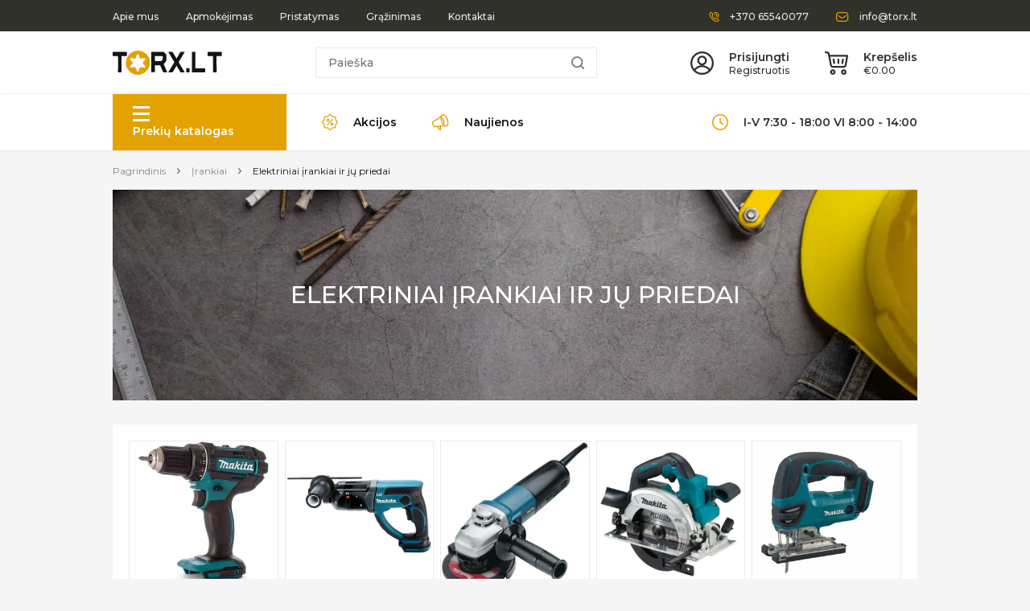

--- FILE ---
content_type: text/html; charset=UTF-8
request_url: https://torx.lt/kategorija/irankiai/elektriniai-irankiai-ir-ju-priedai/
body_size: 14374
content:
<!DOCTYPE html>
<html lang="lt">
<head>
            <meta charset="UTF-8">
    <meta http-equiv="X-UA-Compatible" content="IE=edge">
    <meta name="viewport" content="width=device-width, initial-scale=1.0, maximum-scale=1.0, user-scalable=0">
    <link rel="stylesheet" href="https://torx.lt/build/assets/styles-6a40ae9f.css">
    <link rel="preconnect" href="https://fonts.googleapis.com">
    <link rel="preconnect" href="https://fonts.gstatic.com" crossorigin>
    <link href="https://fonts.googleapis.com/css2?family=Montserrat:wght@300;400;500;600;700;800&display=swap"
          rel="preload" as="style" onload="this.onload=null;this.rel='stylesheet'">
    <noscript>
        <link
            href="https://fonts.googleapis.com/css2?family=Montserrat:wght@300;400;500;600;700;800&display=swap"
            rel="stylesheet"
            type="text/css"
        />
    </noscript>
        <link rel="stylesheet" type="text/css" href="//cdn.jsdelivr.net/npm/slick-carousel@1.8.1/slick/slick.css" />
    <link rel="stylesheet" href="https://cdn.jsdelivr.net/npm/@fancyapps/ui@5.0/dist/fancybox/fancybox.css" />
    <link rel="stylesheet" href="https://torx.lt/assets/styles/hamburgers.css"/>
    <link rel="apple-touch-icon" sizes="180x180" href="https://torx.lt/assets/images/favicon/apple-touch-icon.png">
    <link rel="icon" type="image/png" sizes="32x32" href="https://torx.lt/assets/images/favicon/favicon-32x32.png">
    <link rel="icon" type="image/png" sizes="16x16" href="https://torx.lt/assets/images/favicon/favicon-16x16.png">
    <link rel="mask-icon" href="https://torx.lt/assets/images/favicon/safari-pinned-tab.svg" color="#5bbad5">
    <meta name="msapplication-TileColor" content="#ffffff">
    <meta name="theme-color" content="#ffffff">
    <meta name="csrf-token" content="QEnlO7rYBKQ5249BaElLu2D6q0GrG0IvklAwVJOl">
            <title>Elektriniai įrankiai ir jų priedai - TORX: Tvirtinimo detalės</title>
    <meta property="og:title" content="Elektriniai įrankiai ir jų priedai - TORX: Tvirtinimo detalės"/>
                <meta name="description" content="Elektriniai įrankiai ir jų priedai – tai būtini įrankiai tiek profesionalams, tiek mėgėjams, siekiantiems greito, tikslumo ir efektyvumo atliekant įvairius darbus. Ši kategorija apima platų asortimentą prekių, skirtų tiek pačių įrankių pasirinkimui, tiek įvairiems priedams, kurie užtikrina patogumą ir efektyvumą dirbant. Pasirinkę tinkamus elektrinius įrankius ir priedus, pasieksite aukščiausius darbo rezultatus.">
        <meta property="og:description" content="Elektriniai įrankiai ir jų priedai – tai būtini įrankiai tiek profesionalams, tiek mėgėjams, siekiantiems greito, tikslumo ir efektyvumo atliekant įvairius darbus. Ši kategorija apima platų asortimentą prekių, skirtų tiek pačių įrankių pasirinkimui, tiek įvairiems priedams, kurie užtikrina patogumą ir efektyvumą dirbant. Pasirinkę tinkamus elektrinius įrankius ir priedus, pasieksite aukščiausius darbo rezultatus."/>
        <meta property="og:url" content="https://torx.lt/kategorija/irankiai/elektriniai-irankiai-ir-ju-priedai"/>
    <meta property="og:type" content="website"/>
    <meta property="og:site_name" content="torx.lt"/>
            <meta property="og:image" content="https://torx.lt/storage"/>
        <script defer src="https://cdnjs.cloudflare.com/ajax/libs/jquery/3.6.0/jquery.min.js"></script>
    <script defer
            src="https://cdnjs.cloudflare.com/ajax/libs/jquery.nicescroll/3.7.6/jquery.nicescroll.min.js"></script>
    <script>
        !function(f,b,e,v,n,t,s)
        {if(f.fbq)return;n=f.fbq=function(){n.callMethod?
            n.callMethod.apply(n,arguments):n.queue.push(arguments)};
            if(!f._fbq)f._fbq=n;n.push=n;n.loaded=!0;n.version='2.0';
            n.queue=[];t=b.createElement(e);t.async=!0;
            t.src=v;s=b.getElementsByTagName(e)[0];
            s.parentNode.insertBefore(t,s)}(window, document,'script',
            'https://connect.facebook.net/en_US/fbevents.js');
        fbq('init', '772265523457242');
        fbq('track', 'PageView');
    </script>
    
        <script defer type="text/javascript" src="//cdn.jsdelivr.net/npm/slick-carousel@1.8.1/slick/slick.js"></script>
    <script defer src="https://cdn.jsdelivr.net/npm/@fancyapps/ui@5.0/dist/fancybox/fancybox.umd.js"></script>

    <script defer src="https://torx.lt/build/assets/index-a75f3cae.js"></script>
            <script id="Cookiebot" src="https://consent.cookiebot.com/uc.js" data-cbid="db389692-a90a-4289-b29f-4f74c91dc536"
            data-blockingmode="auto" type="text/javascript"></script>
</head>
<body class="">
<template id="gtm-scripts">
    <script>(function (w, d, s, l, i) {
            w[l] = w[l] || [];
            w[l].push({
                'gtm.start':
                    new Date().getTime(), event: 'gtm.js'
            });
            var f = d.getElementsByTagName(s)[0],
                j = d.createElement(s), dl = l != 'dataLayer' ? '&l=' + l : '';
            j.async = true;
            j.src =
                'https://www.googletagmanager.com/gtm.js?id=' + i + dl;
            f.parentNode.insertBefore(j, f);
        })(window, document, 'script', 'dataLayer', 'GTM-MZXKVQR');</script>
    <noscript>
        <iframe src="https://www.googletagmanager.com/ns.html?id=GTM-MZXKVQR" height="0" width="0"
                style="display:none;visibility:hidden"></iframe>
    </noscript>
</template>
<noscript>
    <img height="1" width="1" style="display:none"
         src="https://www.facebook.com/tr?id=772265523457242&ev=PageView&noscript=1"/>
</noscript>
<nav class="section-nav test">
        <div class="section-nav__upper">
        <div class="wrapper">
                                    <div class="left-side">
                <ul>
                                        <li>
                        <a href="/apie-mus" target="_self">Apie mus</a>
                    </li>
                                        <li>
                        <a href="/apmokejimas" target="_self">Apmokėjimas</a>
                    </li>
                                        <li>
                        <a href="/pristatymas" target="_self">Pristatymas</a>
                    </li>
                                        <li>
                        <a href="/grazinimas" target="_self">Grąžinimas</a>
                    </li>
                                        <li>
                        <a href="/kontaktai" target="_self">Kontaktai</a>
                    </li>
                                    </ul>
            </div>
            
                                    <div class="right-side">
                <ul>
                                        <li>
                        <img src="https://torx.lt/assets/images/phone-yellow.svg" />
                        <a href="tel:+370 65540077">+370 65540077</a>
                    </li>
                                                            <li>
                        <img src="https://torx.lt/assets/images/mail-yellow.svg" />
                        <a href="/cdn-cgi/l/email-protection#731a1d151c33071c010b5d1f07"><span class="__cf_email__" data-cfemail="8de4e3ebe2cdf9e2fff5a3e1f9">[email&#160;protected]</span></a>
                    </li>
                                    </ul>
            </div>
                    </div>
    </div>
    <div class="wrapper">
        <div class="section-nav__main">
            <div class="left-side">
                <a href="/">
                    <img src="https://torx.lt/assets/images/companylogo.svg" />
                </a>
            </div>
            <form class="middle search-shop" action="/" method="GET" data-action="https://torx.lt/header_product_search" id="header-search-form">
                <input class="search main-search" type="search" name="s" placeholder="Paieška" />
                <div class="loader"></div>
                <button type="button" class="search-button">
                    <img class="search-icon" src="https://torx.lt/assets/images/search.svg" />
                </button>
                <button type="button" class="delete-search">
                    <img  src="https://torx.lt/assets/images/delete-search.svg" />
                </button>
                <div class="search-results">
                </div>
            </form>
            <div class="right-side">
                <div class="inline-block show-login ">
                                        <img src="https://torx.lt/assets/images/user.svg" />
                    <div class="text">
                        <a class="first-text" href="https://torx.lt/prisijungimas">Prisijungti</a>
                        <a class="second-text" href="https://torx.lt/registracija">Registruotis</a>
                    </div>
                                    </div>
                <a href="#" class="inline-block margin-left">
                    <img src="https://torx.lt/assets/images/cart.svg" />
                    <div class="text">
                        <div class="first-text">Krepšelis</div>
                        <div class="second-text">€<span class="cart-totals-js">0.00</span></div>
                    </div>
                </a>
                <a href="tel:+370 65540077" class="responsive-contact margin-auto">
                    <img src="https://torx.lt/assets/images/phone-yellow.svg" />
                </a>
                <a href="/cdn-cgi/l/email-protection#9bf2f5fdf4dbeff4e9e3b5f7ef" class="responsive-contact">
                    <img src="https://torx.lt/assets/images/mail-yellow.svg" />
                </a>
            </div>
        </div>
    </div>
    <div class="section-nav__bottom">
        <div class="wrapper">
            <div class="left-side">
                <div class="inline-block catalog">
                    <button class="hamburger hamburger--elastic" type="button">
                            <span class="hamburger-box">
                                <span class="hamburger-inner"></span>
                            </span>
                    </button>
                    <div>Prekių katalogas</div>
                </div>
                <div class="responsive-search">
                    <form class="mobile-search search-shop" action="/" method="GET" data-action="https://torx.lt/header_product_search" id="header-search-form">
                        <div class="loader"></div>
                        <input class="search default-input main-search" type="search" placeholder="Paieška" name="s"/>
                        <button type="submit" class="search-button">
                            <img class="search-icon" src="https://torx.lt/assets/images/search.svg" />
                        </button>
                        <button type="button" class="delete-search">
                            <img  src="https://torx.lt/assets/images/delete-search.svg" />
                        </button>
                        <div class="search-results">
                        </div>
                    </form>
                </div>
                <div class="responsive-cart">
                    <img src="https://torx.lt/assets/images/cart.svg" />
                </div>
                <a href="https://torx.lt/akcijos" class="inline-block link">
                    <img src="https://torx.lt/assets/images/akcijos.svg" />
                    <div>Akcijos</div>
                </a>
                <a href="https://torx.lt/naujienos" class="inline-block link">
                    <img src="https://torx.lt/assets/images/megaphone.svg" />
                    <div>Naujienos</div>
                </a>
            </div>

                        <div class="right-side">
                <img src="https://torx.lt/assets/images/clock.svg" />
                <div>I-V 7:30 - 18:00 VI 8:00 - 14:00</div>
            </div>
                                    <div class="section-nav-login">
                <div class="smaller-wrapper">
                    <div class="title">Prisijunkite</div>
                    <form method="POST" action="https://torx.lt/prisijungimas">
                                                <input type="hidden" name="_token" value="QEnlO7rYBKQ5249BaElLu2D6q0GrG0IvklAwVJOl">
                        <div class="input-container margin-bottom">
                            <img src="https://torx.lt/assets/images/user_(2).svg" />
                            <input class="default-input" type="email" name="email" value="" placeholder="Jūsų el. paštas" />
                        </div>
                        <div class="input-container">
                            <img src="https://torx.lt/assets/images/padlock.svg" />
                            <input class="default-input" type="password" name="password" placeholder="Jūsų slaptažodis" />
                            <button type="button" class="show-password">
                                <img src="https://torx.lt/assets/images/eye_(1).svg" />
                            </button>
                        </div>
                        <button type="submit" class="main-button">Prisijungti</button>
                    </form>
                    <a href="https://torx.lt/priminti-slaptazodi" class="forgot-password">Pamiršote slaptažodį?</a>
                    <span>arba</span>
                    <a href="https://torx.lt/prisijungimas-facebook" class="inline-block">
                        <img src="https://torx.lt/assets/images/Icon_feather-facebook.svg" />
                    </a>
                    <a href="https://torx.lt/prisijungimas-google" class="inline-block google">
                        <img src="https://torx.lt/assets/images/Icon_awesome-google.svg" />
                    </a>
                    <div class="title second-title">Neturite paskyros?</div>
                    <a href="https://torx.lt/registracija" class="default-button">Registruotis</a>
                </div>
            </div>
                        <div class="section-minicart" style="display: none;">
                <div class="global-loader">
                    <span class="loader"></span>
                </div>
                <div class="minicart-content">
                    <div class="scroll-container">
            <div class="empty-cart">Jūsų prekių krepšelis tuščias</div>
    </div>
<div class="totals">
    <div class="text">
        <div>Bendra suma:</div>
        <div>€<span class="cart-totals-js">0.00</span></div>
    </div>
    <button type="button" class="cart-continue button">
        <div>Tęsti prekių paiešką</div>
    </button>
    <a href="https://torx.lt/krepselis">
        <img src="https://torx.lt/assets/images/lock_(1).svg" />
        <div>Pradėti pirkimą</div>
    </a>
</div>
                </div>
            </div>
        </div>
    </div>
    <div class="section-nav__dropdown">
        <div class="wrapper">
            <div class="left-side">
                                                                                        <a class="catalog-hover active" href="https://torx.lt/kategorija/tvirtinimo-detales" target="_self" data-attr-id="0">
                                                                    <img src="/storage/K3oJpDHOK8Szsgs5VJLPfYdI2h9ISD2FkOOwu5Ig.svg" />
                                                                <div>Tvirtinimo detalės - elementai</div>
                            </a>
                        
                        <div class="grid display-none" data-attr-id="0n">
                                                                                                <a href="https://torx.lt/kategorija/tvirtinimo-detales/ankeriniai-varztai" target="_self">
                                        Ankeriai - inkariniai varžtai
                                    </a>
                                                                                                                                <a href="https://torx.lt/kategorija/tvirtinimo-detales/baldu-tvirtinimas" target="_self">
                                        Baldų tvirtinimo detalės
                                    </a>
                                                                                                                                <a href="https://torx.lt/kategorija/tvirtinimo-detales/profiliai-ir-ju-tvirtinimai" target="_self">
                                        Gipso profiliai
                                    </a>
                                                                                                                                <a href="https://torx.lt/kategorija/tvirtinimo-detales/kaisciai-ivairiems-tvirtinimams" target="_self">
                                        Kaiščiai
                                    </a>
                                                                                                                                <a href="https://torx.lt/kategorija/tvirtinimo-detales/kniedes" target="_self">
                                        Kniedės
                                    </a>
                                                                                                                                <a href="https://torx.lt/kategorija/tvirtinimo-detales/langu-ir-duru-tvirtinimas" target="_self">
                                        Langų ir durų tvirtinimas
                                    </a>
                                                                                                                                <a href="https://torx.lt/kategorija/tvirtinimo-detales/laikikliai" target="_self">
                                        Laikikliai
                                    </a>
                                                                                                                                <a href="https://torx.lt/kategorija/tvirtinimo-detales/medsraigciai" target="_self">
                                        Medsraigčiai
                                    </a>
                                                                                                                                <a href="https://torx.lt/kategorija/tvirtinimo-detales/mediniu-konstrukciju-tvirtinimas" target="_self">
                                        Medinių konstrukcijų tvirtinimas
                                    </a>
                                                                                                                                <a href="https://torx.lt/kategorija/tvirtinimo-detales/savisriegiai" target="_self">
                                        Savisriegiai
                                    </a>
                                                                                                                                <a href="https://torx.lt/kategorija/tvirtinimo-detales/saules-kolektoriu-tvirtinimai" target="_self">
                                        Saulės kolektorių tvirtinimai
                                    </a>
                                                                                                                                <a href="https://torx.lt/kategorija/tvirtinimo-detales/apsiltinimo-tvirtinimai" target="_self">
                                        Smeigės polistirolui
                                    </a>
                                                                                                                                <a href="https://torx.lt/kategorija/tvirtinimo-detales/sraigtiniai-poliai-isukami-greztiniai" target="_self">
                                        Sraigtiniai poliai
                                    </a>
                                                                                                                                <a href="https://torx.lt/kategorija/tvirtinimo-detales/trosai-grandines-ir-ju-tvirtinimai" target="_self">
                                        Trosai, grandinės ir jų tvirtinimai
                                    </a>
                                                                                                                                <a href="https://torx.lt/kategorija/tvirtinimo-detales/varztai-metriniu-sriegiu" target="_self">
                                        Varžtai metriniu sriegiu
                                    </a>
                                                                                                                                <a href="https://torx.lt/kategorija/tvirtinimo-detales/verzles-poverzles" target="_self">
                                        Veržlės, poveržlės
                                    </a>
                                                                                                                                <a href="https://torx.lt/kategorija/tvirtinimo-detales/virves" target="_self">
                                        Virvės
                                    </a>
                                                                                                                                <a href="https://torx.lt/kategorija/tvirtinimo-detales/vinys" target="_self">
                                        Vinys
                                    </a>
                                                                                    </div>
                                                                        <a class="catalog-hover " href="https://torx.lt/kategorija/statybines-medziagos" target="_self" data-attr-id="1">
                                                                    <img src="/storage/x3neZaHhGpm1pVxDA9vPjSctzY2eLhOP5lL0uZTr.svg" />
                                                                <div>Statybinės medžiagos</div>
                            </a>
                        
                        <div class="grid display-none" data-attr-id="1n">
                                                                                                <a href="https://torx.lt/kategorija/statybines-medziagos/montavimo-putos" target="_self">
                                        Montavimo putos, klijai
                                    </a>
                                                                                                                                <a href="https://torx.lt/kategorija/statybines-medziagos/silikonai-hermetikai" target="_self">
                                        Silikonai, hermetikai
                                    </a>
                                                                                                                                <a href="https://torx.lt/kategorija/statybines-medziagos/ankerine-mase" target="_self">
                                        Ankerinė masė
                                    </a>
                                                                                                                                <a href="https://torx.lt/kategorija/statybines-medziagos/statybine-chemija" target="_self">
                                        Statybinė chemija
                                    </a>
                                                                                                                                <a href="https://torx.lt/kategorija/statybines-medziagos/izoliacines-medziagos" target="_self">
                                        Izoliacinės medžiagos
                                    </a>
                                                                                                                                <a href="https://torx.lt/kategorija/statybines-medziagos/palanges" target="_self">
                                        Palangės
                                    </a>
                                                                                                                                <a href="https://torx.lt/kategorija/statybines-medziagos/lauko-terasos-irengimas" target="_self">
                                        Lauko terasos įrengimas
                                    </a>
                                                                                                                                <a href="https://torx.lt/kategorija/statybines-medziagos/vive-texcellence" target="_self">
                                        Tekstilės kompozitas
                                    </a>
                                                                                                                                <a href="https://torx.lt/kategorija/statybines-medziagos/armaturos-tvirtinimas" target="_self">
                                        Armatūros tvirtinimas
                                    </a>
                                                                                                                                <a href="https://torx.lt/kategorija/statybines-medziagos/InoWood" target="_self">
                                        InoWood
                                    </a>
                                                                                                                                <a href="https://torx.lt/kategorija/statybines-medziagos/termoprofiliai-langams" target="_self">
                                        Langų montavimo profiliai (termoprofiliai)
                                    </a>
                                                                                    </div>
                                                                        <a class="catalog-hover " href="https://torx.lt/kategorija/irankiai" target="_self" data-attr-id="2">
                                                                    <img src="/storage/VX3cGqqDrUhb0Fpk1616arTeoyBCrSmtKJ6o7lOG.svg" />
                                                                <div>Įrankiai</div>
                            </a>
                        
                        <div class="grid display-none" data-attr-id="2n">
                                                                                                <a href="https://torx.lt/kategorija/irankiai/pjovimo-slifavimo-priedai" target="_self">
                                        Pjovimo, šlifavimo priedai
                                    </a>
                                                                                                                                <a href="https://torx.lt/kategorija/irankiai/dazymo-irankiai" target="_self">
                                        Dažymo, tinkavimo, glaistymo įrankiai
                                    </a>
                                                                                                                                <a href="https://torx.lt/kategorija/irankiai/elektriniai-irankiai-ir-ju-priedai" target="_self">
                                        Elektriniai įrankiai ir jų priedai
                                    </a>
                                                                                                                                <a href="https://torx.lt/kategorija/irankiai/irankiu-dezes" target="_self">
                                        Įrankių dėžės, krepšiai, darbastaliai
                                    </a>
                                                                                                                                <a href="https://torx.lt/kategorija/irankiai/elektros-instaliacija" target="_self">
                                        Elektros instaliacija
                                    </a>
                                                                                                                                <a href="https://torx.lt/kategorija/irankiai/pistoletai" target="_self">
                                        Pistoletai
                                    </a>
                                                                                                                                <a href="https://torx.lt/kategorija/irankiai/matavimo-prietaisai" target="_self">
                                        Matavimo prietaisai
                                    </a>
                                                                                                                                <a href="https://torx.lt/kategorija/irankiai/sukimo-irankiai" target="_self">
                                        Sukimo, veržimo įrankiai
                                    </a>
                                                                                                                                <a href="https://torx.lt/kategorija/irankiai/sodo-darzo-irankiai" target="_self">
                                        Sodo, daržo įrankiai
                                    </a>
                                                                                                                                <a href="https://torx.lt/kategorija/irankiai/zymekliai" target="_self">
                                        Žymėjimo įrankiai
                                    </a>
                                                                                                                                <a href="https://torx.lt/kategorija/irankiai/juostos-pakavimo-medziagos" target="_self">
                                        Lipni juosta
                                    </a>
                                                                                                                                <a href="https://torx.lt/kategorija/irankiai/mechaniniai-irankiai" target="_self">
                                        Rankiniai įrankiai
                                    </a>
                                                                                                                                <a href="https://torx.lt/kategorija/irankiai/graztai-sriegikliai-karunos" target="_self">
                                        Grąžtai, sriegikliai, karūnos
                                    </a>
                                                                                                                                <a href="https://torx.lt/kategorija/irankiai/pjovimo-slifavimo-priedai" target="_self">
                                        Pjovimo, šlifavimo priedai
                                    </a>
                                                                                                                                <a href="https://torx.lt/kategorija/irankiai/suvirinimo-medziagos" target="_self">
                                        Suvirinimo medžiagos
                                    </a>
                                                                                    </div>
                                                                        <a class="catalog-hover " href="/kategorija/darbo-sauga" target="_self" data-attr-id="3">
                                                                                                    <img src="/storage/Fme1LeQ828sO6MNbzJa8rFLriNPUR7OaYUElyVVe.svg" />
                                                                <div>Darbo saugos priemonės</div>
                            </a>
                        
                        <div class="grid display-none" data-attr-id="3n">
                                                                                                <a href="https://torx.lt/kategorija/darbo-sauga/akiu-ir-veido-apsauga" target="_self">
                                        Akių ir veido apsauga
                                    </a>
                                                                                                                                <a href="https://torx.lt/kategorija/darbo-sauga/respiratoriai" target="_self">
                                        Respiratoriai
                                    </a>
                                                                                                                                <a href="https://torx.lt/kategorija/darbo-sauga/vaistineles" target="_self">
                                        Vaistinėlės automobiliams
                                    </a>
                                                                                                                                <a href="https://torx.lt/kategorija/darbo-sauga/sviestuvai-lempos-prozektoriai" target="_self">
                                        Šviestuvai, lempos, prožektoriai
                                    </a>
                                                                                                                                <a href="https://torx.lt/kategorija/darbo-sauga/kelenu-apsauga" target="_self">
                                        Kelėnų apsauga
                                    </a>
                                                                                                                                <a href="https://torx.lt/kategorija/darbo-sauga/darbo-pirstines" target="_self">
                                        Darbo pirštinės
                                    </a>
                                                                                                                                <a href="https://torx.lt/kategorija/darbo-sauga/darbo-apranga" target="_self">
                                        Darbo apranga
                                    </a>
                                                                                                                                <a href="https://torx.lt/kategorija/darbo-sauga/galvos-ir-klausos-apsauga" target="_self">
                                        Galvos ir klausos apsauga
                                    </a>
                                                                                    </div>
                                                </div>
            <div class="right-side">
                <div class="grid">
                                            <a href="" target="_self">
                            Ankeriai - inkariniai varžtai
                        </a>
                                            <a href="" target="_self">
                            Baldų tvirtinimo detalės
                        </a>
                                            <a href="" target="_self">
                            Gipso profiliai
                        </a>
                                            <a href="" target="_self">
                            Kaiščiai
                        </a>
                                            <a href="" target="_self">
                            Kniedės
                        </a>
                                            <a href="" target="_self">
                            Langų ir durų tvirtinimas
                        </a>
                                            <a href="" target="_self">
                            Laikikliai
                        </a>
                                            <a href="" target="_self">
                            Medsraigčiai
                        </a>
                                            <a href="" target="_self">
                            Medinių konstrukcijų tvirtinimas
                        </a>
                                            <a href="" target="_self">
                            Savisriegiai
                        </a>
                                            <a href="" target="_self">
                            Saulės kolektorių tvirtinimai
                        </a>
                                            <a href="" target="_self">
                            Smeigės polistirolui
                        </a>
                                            <a href="" target="_self">
                            Sraigtiniai poliai
                        </a>
                                            <a href="" target="_self">
                            Trosai, grandinės ir jų tvirtinimai
                        </a>
                                            <a href="" target="_self">
                            Varžtai metriniu sriegiu
                        </a>
                                            <a href="" target="_self">
                            Veržlės, poveržlės
                        </a>
                                            <a href="" target="_self">
                            Virvės
                        </a>
                                            <a href="" target="_self">
                            Vinys
                        </a>
                                    </div>
            </div>
        </div>
        <div class="responsive-dropdown">
            <div class="overflow-y">
                <div class="products-catalog main-catalog">
                    <div class="catalog-items">
                        <img class="logo" src="https://torx.lt/assets/images/hamburger.svg" />
                        <div>Prekių katalogas</div>
                    </div>
                    <img class="arrow" src="https://torx.lt/assets/images/Icon_awesome-angle-right.svg" />
                </div>
                <div class="displayed-on-click">
                                                                        <div class="single-product-category">
                                                                    <div class="products-catalog product-links">
                                        <div class="catalog-items">
                                            <a class="product-link" href="https://torx.lt/kategorija/tvirtinimo-detales">
                                                                                                    <img src="/storage/K3oJpDHOK8Szsgs5VJLPfYdI2h9ISD2FkOOwu5Ig.svg" class="logo" />
                                                                                                Tvirtinimo detalės - elementai
                                            </a>
                                        </div>
                                                                                    <button type="button" class="dropdown-spreader">
                                                <img class="arrow" src="https://torx.lt/assets/images/Icon_awesome-angle-right.svg" />
                                            </button>
                                                                            </div>
                                                                                                    <ul>
                                                                                    <li>
                                                                                                    <a class="link-flex" class="product-link" href="https://torx.lt/kategorija/tvirtinimo-detales/ankeriniai-varztai" target="_self">
                                                                                                                    <img src="/storage/Ankerių ir inkarinių varžtų kategorijos foto-2.webp" class="logo" />
                                                                                                                Ankeriai - inkariniai varžtai
                                                    </a>
                                                                                            </li>
                                                                                    <li>
                                                                                                    <a class="link-flex" class="product-link" href="https://torx.lt/kategorija/tvirtinimo-detales/baldu-tvirtinimas" target="_self">
                                                                                                                    <img src="/storage/Baldų tvirtinimo detalių kategorijos foto-2.webp" class="logo" />
                                                                                                                Baldų tvirtinimo detalės
                                                    </a>
                                                                                            </li>
                                                                                    <li>
                                                                                                    <a class="link-flex" class="product-link" href="https://torx.lt/kategorija/tvirtinimo-detales/profiliai-ir-ju-tvirtinimai" target="_self">
                                                                                                                    <img src="/storage/Gipso profilių kategorijos foto-2.webp" class="logo" />
                                                                                                                Gipso profiliai
                                                    </a>
                                                                                            </li>
                                                                                    <li>
                                                                                                    <a class="link-flex" class="product-link" href="https://torx.lt/kategorija/tvirtinimo-detales/kaisciai-ivairiems-tvirtinimams" target="_self">
                                                                                                                    <img src="/storage/Kaiščių kategorijos foto-2.webp" class="logo" />
                                                                                                                Kaiščiai
                                                    </a>
                                                                                            </li>
                                                                                    <li>
                                                                                                    <a class="link-flex" class="product-link" href="https://torx.lt/kategorija/tvirtinimo-detales/kniedes" target="_self">
                                                                                                                    <img src="/storage/cuJatj1A6r44K1jc5gtrkKejVJRblIoJFknMv2qi.webp" class="logo" />
                                                                                                                Kniedės
                                                    </a>
                                                                                            </li>
                                                                                    <li>
                                                                                                    <a class="link-flex" class="product-link" href="https://torx.lt/kategorija/tvirtinimo-detales/langu-ir-duru-tvirtinimas" target="_self">
                                                                                                                    <img src="/storage/Langų ir durų tvirtinimų kategorijos foto-2.webp" class="logo" />
                                                                                                                Langų ir durų tvirtinimas
                                                    </a>
                                                                                            </li>
                                                                                    <li>
                                                                                                    <a class="link-flex" class="product-link" href="https://torx.lt/kategorija/tvirtinimo-detales/laikikliai" target="_self">
                                                                                                                    <img src="/storage/Laikiklių kategorijos foto-2.webp" class="logo" />
                                                                                                                Laikikliai
                                                    </a>
                                                                                            </li>
                                                                                    <li>
                                                                                                    <a class="link-flex" class="product-link" href="https://torx.lt/kategorija/tvirtinimo-detales/medsraigciai" target="_self">
                                                                                                                    <img src="/storage/Medsraigčių kategorijos foto-2.webp" class="logo" />
                                                                                                                Medsraigčiai
                                                    </a>
                                                                                            </li>
                                                                                    <li>
                                                                                                    <a class="link-flex" class="product-link" href="https://torx.lt/kategorija/tvirtinimo-detales/mediniu-konstrukciju-tvirtinimas" target="_self">
                                                                                                                    <img src="/storage/Medinių konstrukcijų tvirtinimų kategorijos foto-2.webp" class="logo" />
                                                                                                                Medinių konstrukcijų tvirtinimas
                                                    </a>
                                                                                            </li>
                                                                                    <li>
                                                                                                    <a class="link-flex" class="product-link" href="https://torx.lt/kategorija/tvirtinimo-detales/savisriegiai" target="_self">
                                                                                                                    <img src="/storage/Savisriegių kategorijos foto-2.webp" class="logo" />
                                                                                                                Savisriegiai
                                                    </a>
                                                                                            </li>
                                                                                    <li>
                                                                                                    <a class="link-flex" class="product-link" href="https://torx.lt/kategorija/tvirtinimo-detales/saules-kolektoriu-tvirtinimai" target="_self">
                                                                                                                    <img src="/storage/Saulės kolektorių tvirtinimų kategorijos foto-2.webp" class="logo" />
                                                                                                                Saulės kolektorių tvirtinimai
                                                    </a>
                                                                                            </li>
                                                                                    <li>
                                                                                                    <a class="link-flex" class="product-link" href="https://torx.lt/kategorija/tvirtinimo-detales/apsiltinimo-tvirtinimai" target="_self">
                                                                                                                    <img src="/storage/Smeigių polistiroliui kategorijos foto-2.webp" class="logo" />
                                                                                                                Smeigės polistirolui
                                                    </a>
                                                                                            </li>
                                                                                    <li>
                                                                                                    <a class="link-flex" class="product-link" href="https://torx.lt/kategorija/tvirtinimo-detales/sraigtiniai-poliai-isukami-greztiniai" target="_self">
                                                                                                                    <img src="/storage/sraigtiniai poliai-2.webp" class="logo" />
                                                                                                                Sraigtiniai poliai
                                                    </a>
                                                                                            </li>
                                                                                    <li>
                                                                                                    <a class="link-flex" class="product-link" href="https://torx.lt/kategorija/tvirtinimo-detales/trosai-grandines-ir-ju-tvirtinimai" target="_self">
                                                                                                                    <img src="/storage/Trosų grandinių ir jų tvirtinimų kategorijos foto-2.webp" class="logo" />
                                                                                                                Trosai, grandinės ir jų tvirtinimai
                                                    </a>
                                                                                            </li>
                                                                                    <li>
                                                                                                    <a class="link-flex" class="product-link" href="https://torx.lt/kategorija/tvirtinimo-detales/varztai-metriniu-sriegiu" target="_self">
                                                                                                                    <img src="/storage/Varžtų metrinių sriegių kategorijos foto-2.webp" class="logo" />
                                                                                                                Varžtai metriniu sriegiu
                                                    </a>
                                                                                            </li>
                                                                                    <li>
                                                                                                    <a class="link-flex" class="product-link" href="https://torx.lt/kategorija/tvirtinimo-detales/verzles-poverzles" target="_self">
                                                                                                                    <img src="/storage/Veržlių ir poveržlių kategorijos foto-2.webp" class="logo" />
                                                                                                                Veržlės, poveržlės
                                                    </a>
                                                                                            </li>
                                                                                    <li>
                                                                                                    <a class="link-flex" class="product-link" href="https://torx.lt/kategorija/tvirtinimo-detales/virves" target="_self">
                                                                                                                    <img src="/storage/Virvių kategorijos foto-2.webp" class="logo" />
                                                                                                                Virvės
                                                    </a>
                                                                                            </li>
                                                                                    <li>
                                                                                                    <a class="link-flex" class="product-link" href="https://torx.lt/kategorija/tvirtinimo-detales/vinys" target="_self">
                                                                                                                    <img src="/storage/Vinių kategorijos foto.webp" class="logo" />
                                                                                                                Vinys
                                                    </a>
                                                                                            </li>
                                                                            </ul>
                                                            </div>
                                                    <div class="single-product-category">
                                                                    <div class="products-catalog product-links">
                                        <div class="catalog-items">
                                            <a class="product-link" href="https://torx.lt/kategorija/statybines-medziagos">
                                                                                                    <img src="/storage/x3neZaHhGpm1pVxDA9vPjSctzY2eLhOP5lL0uZTr.svg" class="logo" />
                                                                                                Statybinės medžiagos
                                            </a>
                                        </div>
                                                                                    <button type="button" class="dropdown-spreader">
                                                <img class="arrow" src="https://torx.lt/assets/images/Icon_awesome-angle-right.svg" />
                                            </button>
                                                                            </div>
                                                                                                    <ul>
                                                                                    <li>
                                                                                                    <a class="link-flex" class="product-link" href="https://torx.lt/kategorija/statybines-medziagos/montavimo-putos" target="_self">
                                                                                                                    <img src="/storage/Montavimo putų ir klijų kategorijos foto-2.webp" class="logo" />
                                                                                                                Montavimo putos, klijai
                                                    </a>
                                                                                            </li>
                                                                                    <li>
                                                                                                    <a class="link-flex" class="product-link" href="https://torx.lt/kategorija/statybines-medziagos/silikonai-hermetikai" target="_self">
                                                                                                                    <img src="/storage/Silikono ir hermetikų kategorijos foto-2.webp" class="logo" />
                                                                                                                Silikonai, hermetikai
                                                    </a>
                                                                                            </li>
                                                                                    <li>
                                                                                                    <a class="link-flex" class="product-link" href="https://torx.lt/kategorija/statybines-medziagos/ankerine-mase" target="_self">
                                                                                                                    <img src="/storage/Ankerinės masės kategorijos foto-2.webp" class="logo" />
                                                                                                                Ankerinė masė
                                                    </a>
                                                                                            </li>
                                                                                    <li>
                                                                                                    <a class="link-flex" class="product-link" href="https://torx.lt/kategorija/statybines-medziagos/statybine-chemija" target="_self">
                                                                                                                    <img src="/storage/Statybinės chemijos kategorijos foto.webp" class="logo" />
                                                                                                                Statybinė chemija
                                                    </a>
                                                                                            </li>
                                                                                    <li>
                                                                                                    <a class="link-flex" class="product-link" href="https://torx.lt/kategorija/statybines-medziagos/izoliacines-medziagos" target="_self">
                                                                                                                    <img src="/storage/Izoliacinių medžiagų kategorijos foto-2.webp" class="logo" />
                                                                                                                Izoliacinės medžiagos
                                                    </a>
                                                                                            </li>
                                                                                    <li>
                                                                                                    <a class="link-flex" class="product-link" href="https://torx.lt/kategorija/statybines-medziagos/palanges" target="_self">
                                                                                                                    <img src="/storage/Palangių kategorijos foto-2.webp" class="logo" />
                                                                                                                Palangės
                                                    </a>
                                                                                            </li>
                                                                                    <li>
                                                                                                    <a class="link-flex" class="product-link" href="https://torx.lt/kategorija/statybines-medziagos/lauko-terasos-irengimas" target="_self">
                                                                                                                    <img src="/storage/Lauko terasų įrengimo kategorijos foto-2.webp" class="logo" />
                                                                                                                Lauko terasos įrengimas
                                                    </a>
                                                                                            </li>
                                                                                    <li>
                                                                                                    <a class="link-flex" class="product-link" href="https://torx.lt/kategorija/statybines-medziagos/vive-texcellence" target="_self">
                                                                                                                    <img src="/storage/Tekstilės kompozito kategorijos foto.webp" class="logo" />
                                                                                                                Tekstilės kompozitas
                                                    </a>
                                                                                            </li>
                                                                                    <li>
                                                                                                    <a class="link-flex" class="product-link" href="https://torx.lt/kategorija/statybines-medziagos/armaturos-tvirtinimas" target="_self">
                                                                                                                    <span class="logo"></span>
                                                                                                                Armatūros tvirtinimas
                                                    </a>
                                                                                            </li>
                                                                                    <li>
                                                                                                    <a class="link-flex" class="product-link" href="https://torx.lt/kategorija/statybines-medziagos/InoWood" target="_self">
                                                                                                                    <span class="logo"></span>
                                                                                                                InoWood
                                                    </a>
                                                                                            </li>
                                                                                    <li>
                                                                                                    <a class="link-flex" class="product-link" href="https://torx.lt/kategorija/statybines-medziagos/termoprofiliai-langams" target="_self">
                                                                                                                    <img src="/storage/termoprofilis1-2.webp" class="logo" />
                                                                                                                Langų montavimo profiliai (termoprofiliai)
                                                    </a>
                                                                                            </li>
                                                                            </ul>
                                                            </div>
                                                    <div class="single-product-category">
                                                                    <div class="products-catalog product-links">
                                        <div class="catalog-items">
                                            <a class="product-link" href="https://torx.lt/kategorija/irankiai">
                                                                                                    <img src="/storage/VX3cGqqDrUhb0Fpk1616arTeoyBCrSmtKJ6o7lOG.svg" class="logo" />
                                                                                                Įrankiai
                                            </a>
                                        </div>
                                                                                    <button type="button" class="dropdown-spreader">
                                                <img class="arrow" src="https://torx.lt/assets/images/Icon_awesome-angle-right.svg" />
                                            </button>
                                                                            </div>
                                                                                                    <ul>
                                                                                    <li>
                                                                                                    <a class="link-flex" class="product-link" href="https://torx.lt/kategorija/irankiai/pjovimo-slifavimo-priedai" target="_self">
                                                                                                                    <img src="/storage/Pjovimo ir šlifavimo priedų kategorijos foto-2.webp" class="logo" />
                                                                                                                Pjovimo, šlifavimo priedai
                                                    </a>
                                                                                            </li>
                                                                                    <li>
                                                                                                    <a class="link-flex" class="product-link" href="https://torx.lt/kategorija/irankiai/dazymo-irankiai" target="_self">
                                                                                                                    <img src="/storage/9EuQ3jERQSb5nYD17hEwDP5yfrn5Q8YjckorFB8K.webp" class="logo" />
                                                                                                                Dažymo, tinkavimo, glaistymo įrankiai
                                                    </a>
                                                                                            </li>
                                                                                    <li>
                                                                                                    <a class="link-flex" class="product-link" href="https://torx.lt/kategorija/irankiai/elektriniai-irankiai-ir-ju-priedai" target="_self">
                                                                                                                    <img src="/storage/Elektrinių įrankių ir jų priedų kategorijos foto-2.webp" class="logo" />
                                                                                                                Elektriniai įrankiai ir jų priedai
                                                    </a>
                                                                                            </li>
                                                                                    <li>
                                                                                                    <a class="link-flex" class="product-link" href="https://torx.lt/kategorija/irankiai/irankiu-dezes" target="_self">
                                                                                                                    <img src="/storage/Įrankių dėžių kategorijos foto-2.webp" class="logo" />
                                                                                                                Įrankių dėžės, krepšiai, darbastaliai
                                                    </a>
                                                                                            </li>
                                                                                    <li>
                                                                                                    <a class="link-flex" class="product-link" href="https://torx.lt/kategorija/irankiai/elektros-instaliacija" target="_self">
                                                                                                                    <img src="/storage/IsEUHiZI12EC5Gv5V5SIUYdJIRYxmCvUvi7hVlVC.webp" class="logo" />
                                                                                                                Elektros instaliacija
                                                    </a>
                                                                                            </li>
                                                                                    <li>
                                                                                                    <a class="link-flex" class="product-link" href="https://torx.lt/kategorija/irankiai/pistoletai" target="_self">
                                                                                                                    <img src="/storage/Pistoletų kategorijos foto-2.webp" class="logo" />
                                                                                                                Pistoletai
                                                    </a>
                                                                                            </li>
                                                                                    <li>
                                                                                                    <a class="link-flex" class="product-link" href="https://torx.lt/kategorija/irankiai/matavimo-prietaisai" target="_self">
                                                                                                                    <img src="/storage/Matavimo prietaisų kategorijos foto-2.webp" class="logo" />
                                                                                                                Matavimo prietaisai
                                                    </a>
                                                                                            </li>
                                                                                    <li>
                                                                                                    <a class="link-flex" class="product-link" href="https://torx.lt/kategorija/irankiai/sukimo-irankiai" target="_self">
                                                                                                                    <img src="/storage/Sukimo ir veržimo įrankių kategorijos foto-2.webp" class="logo" />
                                                                                                                Sukimo, veržimo įrankiai
                                                    </a>
                                                                                            </li>
                                                                                    <li>
                                                                                                    <a class="link-flex" class="product-link" href="https://torx.lt/kategorija/irankiai/sodo-darzo-irankiai" target="_self">
                                                                                                                    <img src="/storage/Sodo ir daržo įrankių kategorijos foto-2.webp" class="logo" />
                                                                                                                Sodo, daržo įrankiai
                                                    </a>
                                                                                            </li>
                                                                                    <li>
                                                                                                    <a class="link-flex" class="product-link" href="https://torx.lt/kategorija/irankiai/zymekliai" target="_self">
                                                                                                                    <img src="/storage/Žymeklių kategorijos foto-2.webp" class="logo" />
                                                                                                                Žymėjimo įrankiai
                                                    </a>
                                                                                            </li>
                                                                                    <li>
                                                                                                    <a class="link-flex" class="product-link" href="https://torx.lt/kategorija/irankiai/juostos-pakavimo-medziagos" target="_self">
                                                                                                                    <img src="/storage/Juostų ir pakavimo medžiagų kategorijos foto-2.webp" class="logo" />
                                                                                                                Lipni juosta
                                                    </a>
                                                                                            </li>
                                                                                    <li>
                                                                                                    <a class="link-flex" class="product-link" href="https://torx.lt/kategorija/irankiai/mechaniniai-irankiai" target="_self">
                                                                                                                    <img src="/storage/Rankinių įrankių kategorijos foto-2.webp" class="logo" />
                                                                                                                Rankiniai įrankiai
                                                    </a>
                                                                                            </li>
                                                                                    <li>
                                                                                                    <a class="link-flex" class="product-link" href="https://torx.lt/kategorija/irankiai/graztai-sriegikliai-karunos" target="_self">
                                                                                                                    <img src="/storage/Grąžtų sriegiklių ir karūnų kategorijos foto-2.webp" class="logo" />
                                                                                                                Grąžtai, sriegikliai, karūnos
                                                    </a>
                                                                                            </li>
                                                                                    <li>
                                                                                                    <a class="link-flex" class="product-link" href="https://torx.lt/kategorija/irankiai/pjovimo-slifavimo-priedai" target="_self">
                                                                                                                    <img src="/storage/Pjovimo ir šlifavimo priedų kategorijos foto-2.webp" class="logo" />
                                                                                                                Pjovimo, šlifavimo priedai
                                                    </a>
                                                                                            </li>
                                                                                    <li>
                                                                                                    <a class="link-flex" class="product-link" href="https://torx.lt/kategorija/irankiai/suvirinimo-medziagos" target="_self">
                                                                                                                    <img src="/storage/Suvirinimo medžiagų kategorijos foto-2.webp" class="logo" />
                                                                                                                Suvirinimo medžiagos
                                                    </a>
                                                                                            </li>
                                                                            </ul>
                                                            </div>
                                                    <div class="single-product-category">
                                                                                                        <div class="products-catalog product-links">
                                        <div class="catalog-items">
                                            <a class="product-link" href="/kategorija/darbo-sauga">
                                                                                                    <img src="/storage/Fme1LeQ828sO6MNbzJa8rFLriNPUR7OaYUElyVVe.svg" class="logo" />
                                                                                                Darbo saugos priemonės
                                            </a>
                                        </div>
                                                                                    <button type="button" class="dropdown-spreader">
                                                <img class="arrow" src="https://torx.lt/assets/images/Icon_awesome-angle-right.svg" />
                                            </button>
                                                                            </div>
                                                                                                    <ul>
                                                                                    <li>
                                                                                                    <a class="link-flex" class="product-link" href="https://torx.lt/kategorija/darbo-sauga/akiu-ir-veido-apsauga" target="_self">
                                                                                                                    <img src="/storage/Akių ir veido apsaugos kategorijos foto-2.webp" class="logo" />
                                                                                                                Akių ir veido apsauga
                                                    </a>
                                                                                            </li>
                                                                                    <li>
                                                                                                    <a class="link-flex" class="product-link" href="https://torx.lt/kategorija/darbo-sauga/respiratoriai" target="_self">
                                                                                                                    <img src="/storage/Respiratorių kategorijos foto-2.webp" class="logo" />
                                                                                                                Respiratoriai
                                                    </a>
                                                                                            </li>
                                                                                    <li>
                                                                                                    <a class="link-flex" class="product-link" href="https://torx.lt/kategorija/darbo-sauga/vaistineles" target="_self">
                                                                                                                    <img src="/storage/Vaistinėlių automobiliams kategorijos foto-2.webp" class="logo" />
                                                                                                                Vaistinėlės automobiliams
                                                    </a>
                                                                                            </li>
                                                                                    <li>
                                                                                                    <a class="link-flex" class="product-link" href="https://torx.lt/kategorija/darbo-sauga/sviestuvai-lempos-prozektoriai" target="_self">
                                                                                                                    <img src="/storage/Šviestuvų lempų ir prožektorių kategorijos foto-2.webp" class="logo" />
                                                                                                                Šviestuvai, lempos, prožektoriai
                                                    </a>
                                                                                            </li>
                                                                                    <li>
                                                                                                    <a class="link-flex" class="product-link" href="https://torx.lt/kategorija/darbo-sauga/kelenu-apsauga" target="_self">
                                                                                                                    <img src="/storage/Kelėnų apsaugos kategorijos foto.webp" class="logo" />
                                                                                                                Kelėnų apsauga
                                                    </a>
                                                                                            </li>
                                                                                    <li>
                                                                                                    <a class="link-flex" class="product-link" href="https://torx.lt/kategorija/darbo-sauga/darbo-pirstines" target="_self">
                                                                                                                    <img src="/storage/Darbo pirštinių kategorijos foto-2.webp" class="logo" />
                                                                                                                Darbo pirštinės
                                                    </a>
                                                                                            </li>
                                                                                    <li>
                                                                                                    <a class="link-flex" class="product-link" href="https://torx.lt/kategorija/darbo-sauga/darbo-apranga" target="_self">
                                                                                                                    <img src="/storage/Darbo aprangos kategorijos foto-2.webp" class="logo" />
                                                                                                                Darbo apranga
                                                    </a>
                                                                                            </li>
                                                                                    <li>
                                                                                                    <a class="link-flex" class="product-link" href="https://torx.lt/kategorija/darbo-sauga/galvos-ir-klausos-apsauga" target="_self">
                                                                                                                    <img src="/storage/Galvos ir klausos apsaugos kategorijos foto-2.webp" class="logo" />
                                                                                                                Galvos ir klausos apsauga
                                                    </a>
                                                                                            </li>
                                                                            </ul>
                                                            </div>
                                                            </div>

                                <ul>
                                        <li>
                        <a href="/apie-mus" target="_self">Apie mus</a>
                    </li>
                                        <li>
                        <a href="/apmokejimas" target="_self">Apmokėjimas</a>
                    </li>
                                        <li>
                        <a href="/pristatymas" target="_self">Pristatymas</a>
                    </li>
                                        <li>
                        <a href="/grazinimas" target="_self">Grąžinimas</a>
                    </li>
                                        <li>
                        <a href="/kontaktai" target="_self">Kontaktai</a>
                    </li>
                                    </ul>
                            </div>
                        <div class="bottom">
                <img src="https://torx.lt/assets/images/clock.svg" />
                <div>I-V 7:30 - 18:00 VI 8:00 - 14:00</div>
            </div>
                    </div>
    </div>
</nav>

<div class="wrapper section-globalcurrent">
    <div class="section-breadcrumbs">
        <a href="/">Pagrindinis</a>
                                    <img src="https://torx.lt/assets/images/arrow-right.svg" />
                <a href="https://torx.lt/kategorija/irankiai">Įrankiai</a>
                            <img src="https://torx.lt/assets/images/arrow-right.svg" />
        <div>Elektriniai įrankiai ir jų priedai</div>
    </div>

</div>

<section class="section-kategorijosvidinis1">
    <div class="wrapper">
        <div class="image">
            <img src="https://torx.lt/assets/images/variety-handy-tools-dark-background-labor-day-background-concept.webp" />
            <h1 class="default-header">Elektriniai įrankiai ir jų priedai</h1>
        </div>
                                        <div class="grid subcat-grid">
                                    <a href="https://torx.lt/kategorija/irankiai/elektriniai-irankiai-ir-ju-priedai/suktuvai-ir-greztuvai" class="block">
                                    <img
                        src="/storage/DDF482Zm-2.webp"
                        srcset="/storage/DDF482Zm-2-300-300.webp 300w, /storage/DDF482Zm-2-400-400.webp 400w"
                        sizes="(max-width: 700px) 150px, 200px"
                        alt="Suktuvai ir gręžtuvai"/>
                                    <div>Suktuvai ir gręžtuvai</div>
            </a>
                                                <a href="https://torx.lt/kategorija/irankiai/elektriniai-irankiai-ir-ju-priedai/smuginiai-greztuvai-ir-perforatoriai" class="block">
                                    <img
                        src="/storage/DHR202Z1.webp"
                        srcset="/storage/DHR202Z1-300-300.webp 300w, /storage/DHR202Z1-400-400.webp 400w"
                        sizes="(max-width: 700px) 150px, 200px"
                        alt="Smūginiai gręžtuvai ir perforatoriai"/>
                                    <div>Smūginiai gręžtuvai ir perforatoriai</div>
            </a>
                                                <a href="https://torx.lt/kategorija/irankiai/elektriniai-irankiai-ir-ju-priedai/kampiniai-slifuokliai" class="block">
                                    <img
                        src="/storage/9565CR m-2.webp"
                        srcset="/storage/9565CR m-2-300-300.webp 300w, /storage/9565CR m-2-400-400.webp 400w"
                        sizes="(max-width: 700px) 150px, 200px"
                        alt="Kampiniai šlifuokliai"/>
                                    <div>Kampiniai šlifuokliai</div>
            </a>
                                                <a href="https://torx.lt/kategorija/irankiai/elektriniai-irankiai-ir-ju-priedai/diskiniai-pjuklai" class="block">
                                    <img
                        src="/storage/DHS660Zm-3.webp"
                        srcset="/storage/DHS660Zm-3-300-300.webp 300w, /storage/DHS660Zm-3-400-400.webp 400w"
                        sizes="(max-width: 700px) 150px, 200px"
                        alt="Diskiniai pjūklai"/>
                                    <div>Diskiniai pjūklai</div>
            </a>
                                                <a href="https://torx.lt/kategorija/irankiai/elektriniai-irankiai-ir-ju-priedai/siaurapjukliai" class="block">
                                    <img
                        src="/storage/DJV180Zm-2.webp"
                        srcset="/storage/DJV180Zm-2-300-300.webp 300w, /storage/DJV180Zm-2-400-400.webp 400w"
                        sizes="(max-width: 700px) 150px, 200px"
                        alt="Siaurapjūkliai"/>
                                    <div>Siaurapjūkliai</div>
            </a>
                                                <a href="https://torx.lt/kategorija/irankiai/elektriniai-irankiai-ir-ju-priedai/smuginiai-verzliasukiai" class="block">
                                    <img
                        src="/storage/DTD173Zm-2.webp"
                        srcset="/storage/DTD173Zm-2-300-300.webp 300w, /storage/DTD173Zm-2-400-400.webp 400w"
                        sizes="(max-width: 700px) 150px, 200px"
                        alt="Smūginiai veržliasūkiai"/>
                                    <div>Smūginiai veržliasūkiai</div>
            </a>
                                                <a href="https://torx.lt/kategorija/irankiai/elektriniai-irankiai-ir-ju-priedai/tiesiniai-pjuklai" class="block">
                                    <img
                        src="/storage/DJR186Zm-2.webp"
                        srcset="/storage/DJR186Zm-2-300-300.webp 300w, /storage/DJR186Zm-2-400-400.webp 400w"
                        sizes="(max-width: 700px) 150px, 200px"
                        alt="Tiesiniai pjūklai"/>
                                    <div>Tiesiniai pjūklai</div>
            </a>
                                                <a href="https://torx.lt/kategorija/irankiai/elektriniai-irankiai-ir-ju-priedai/daugiafunkciniai-irankiai-ir-ju-priedai" class="block">
                                    <img
                        src="/storage/DTM51Zm-2.webp"
                        srcset="/storage/DTM51Zm-2-300-300.webp 300w, /storage/DTM51Zm-2-400-400.webp 400w"
                        sizes="(max-width: 700px) 150px, 200px"
                        alt="Daugiafunkciniai įrankiai ir jų priedai"/>
                                    <div>Daugiafunkciniai įrankiai ir jų priedai</div>
            </a>
                                                <a href="https://torx.lt/kategorija/irankiai/elektriniai-irankiai-ir-ju-priedai/makita-komplektai" class="block">
                                    <img
                        src="/storage/DLX2189TJm.jfif"
                        srcset="/storage/DLX2189TJm-300-300.jfif 300w, /storage/DLX2189TJm-400-400.jfif 400w"
                        sizes="(max-width: 700px) 150px, 200px"
                        alt="Įrankių komplektai"/>
                                    <div>Įrankių komplektai</div>
            </a>
                                                <a href="https://torx.lt/kategorija/irankiai/elektriniai-irankiai-ir-ju-priedai/baterijos-irankiams-ir-krovikliai" class="block">
                                    <img
                        src="/storage/Baterijos įrankiams ir krovikliai.webp"
                        srcset="/storage/Baterijos įrankiams ir krovikliai-300-300.webp 300w, /storage/Baterijos įrankiams ir krovikliai-400-400.webp 400w"
                        sizes="(max-width: 700px) 150px, 200px"
                        alt="Baterijos įrankiams ir krovikliai"/>
                                    <div>Baterijos įrankiams ir krovikliai</div>
            </a>
                                                <a href="https://torx.lt/kategorija/irankiai/elektriniai-irankiai-ir-ju-priedai/sandarinimo-pistoletai" class="block">
                                    <img
                        src="/storage/DCG180ZB.jfif"
                        srcset="/storage/DCG180ZB-300-300.jfif 300w, /storage/DCG180ZB-400-400.jfif 400w"
                        sizes="(max-width: 700px) 150px, 200px"
                        alt="Sandarinimo pistoletai"/>
                                    <div>Sandarinimo pistoletai</div>
            </a>
                                                <a href="https://torx.lt/kategorija/irankiai/elektriniai-irankiai-ir-ju-priedai/makita-priedai" class="block">
                                    <img
                        src="/storage/E-135523.webp"
                        srcset="/storage/E-135523-300-300.webp 300w, /storage/E-135523-400-400.webp 400w"
                        sizes="(max-width: 700px) 150px, 200px"
                        alt="Makita priedai"/>
                                    <div>Makita priedai</div>
            </a>
                                                <a href="https://torx.lt/kategorija/irankiai/elektriniai-irankiai-ir-ju-priedai/angliukai-irankiams" class="block">
                                    <img
                        src="/storage/CB155-5.webp"
                        srcset="/storage/CB155-5-300-300.webp 300w, /storage/CB155-5-400-400.webp 400w"
                        sizes="(max-width: 700px) 150px, 200px"
                        alt="Angliukai įrankiams"/>
                                    <div>Angliukai įrankiams</div>
            </a>
                                                <a href="https://torx.lt/kategorija/irankiai/elektriniai-irankiai-ir-ju-priedai/Akumuliatoriniai%20p%C5%ABstuvai" class="block">
                                    <img
                        src="/storage/Akumuliatoriniai pūstuvai.webp"
                        srcset="/storage/Akumuliatoriniai pūstuvai-300-300.webp 300w, /storage/Akumuliatoriniai pūstuvai-400-400.webp 400w"
                        sizes="(max-width: 700px) 150px, 200px"
                        alt="Akumuliatoriniai pūstuvai"/>
                                    <div>Akumuliatoriniai pūstuvai</div>
            </a>
                                                <a href="https://torx.lt/kategorija/irankiai/elektriniai-irankiai-ir-ju-priedai/Ekscentriniai%20%C5%A1lifuokliai" class="block">
                                    <img
                        src="/storage/Ekscentriniai šlifuokliai.webp"
                        srcset="/storage/Ekscentriniai šlifuokliai-300-300.webp 300w, /storage/Ekscentriniai šlifuokliai-400-400.webp 400w"
                        sizes="(max-width: 700px) 150px, 200px"
                        alt="Ekscentriniai šlifuokliai"/>
                                    <div>Ekscentriniai šlifuokliai</div>
            </a>
                                                <a href="https://torx.lt/kategorija/irankiai/elektriniai-irankiai-ir-ju-priedai/Poliravimo%20aparatai" class="block">
                                    <img
                        src="/storage/Poliravimo aparatai.webp"
                        srcset="/storage/Poliravimo aparatai-300-300.webp 300w, /storage/Poliravimo aparatai-400-400.webp 400w"
                        sizes="(max-width: 700px) 150px, 200px"
                        alt="Poliravimo aparatai"/>
                                    <div>Poliravimo aparatai</div>
            </a>
                                                <a href="https://torx.lt/kategorija/irankiai/elektriniai-irankiai-ir-ju-priedai/Elektriniai%20obliai" class="block">
                                    <img
                        src="/storage/thumb_3623544_1000_1000_0_0_auto.webp"
                        srcset="/storage/thumb_3623544_1000_1000_0_0_auto-300-300.webp 300w, /storage/thumb_3623544_1000_1000_0_0_auto-400-400.webp 400w"
                        sizes="(max-width: 700px) 150px, 200px"
                        alt="Elektriniai obliai"/>
                                    <div>Elektriniai obliai</div>
            </a>
                                                <a href="https://torx.lt/kategorija/irankiai/elektriniai-irankiai-ir-ju-priedai/Grandininiai%20pj%C5%ABklai" class="block">
                                    <img
                        src="/storage/thumb_4096149_1000_1000_0_0_auto.webp"
                        srcset="/storage/thumb_4096149_1000_1000_0_0_auto-300-300.webp 300w, /storage/thumb_4096149_1000_1000_0_0_auto-400-400.webp 400w"
                        sizes="(max-width: 700px) 150px, 200px"
                        alt="Grandininiai pjūklai"/>
                                    <div>Grandininiai pjūklai</div>
            </a>
                                                <a href="https://torx.lt/kategorija/irankiai/elektriniai-irankiai-ir-ju-priedai/Gyvatvori%C5%B3%20%C5%BEirkl%C4%97s" class="block">
                                    <img
                        src="/storage/thumb_4099162_1000_1000_0_0_auto.webp"
                        srcset="/storage/thumb_4099162_1000_1000_0_0_auto-300-300.webp 300w, /storage/thumb_4099162_1000_1000_0_0_auto-400-400.webp 400w"
                        sizes="(max-width: 700px) 150px, 200px"
                        alt="Gyvatvorių žirklės"/>
                                    <div>Gyvatvorių žirklės</div>
            </a>
                                                <a href="https://torx.lt/kategorija/irankiai/elektriniai-irankiai-ir-ju-priedai/akumuliatoriniai-trimeriai" class="block">
                                    <img
                        src="/storage/Akumuliatoriniai trimeriai-3.webp"
                        srcset="/storage/Akumuliatoriniai trimeriai-3-300-300.webp 300w, /storage/Akumuliatoriniai trimeriai-3-400-400.webp 400w"
                        sizes="(max-width: 700px) 150px, 200px"
                        alt="Akumuliatoriniai trimeriai"/>
                                    <div>Akumuliatoriniai trimeriai</div>
            </a>
                                                <a href="https://torx.lt/kategorija/irankiai/elektriniai-irankiai-ir-ju-priedai/Elektrin%C4%97s%20viniakal%C4%97s" class="block">
                                    <img
                        src="/storage/thumb_4104492_1000_1000_0_0_auto.webp"
                        srcset="/storage/thumb_4104492_1000_1000_0_0_auto-300-300.webp 300w, /storage/thumb_4104492_1000_1000_0_0_auto-400-400.webp 400w"
                        sizes="(max-width: 700px) 150px, 200px"
                        alt="Elektrinės viniakalės"/>
                                    <div>Elektrinės viniakalės</div>
            </a>
                                                <a href="https://torx.lt/kategorija/irankiai/elektriniai-irankiai-ir-ju-priedai/Kar%C5%A1to%20oro%20fenai" class="block">
                                    <img
                        src="/storage/thumb_4198455_1000_1000_0_0_auto.webp"
                        srcset="/storage/thumb_4198455_1000_1000_0_0_auto-300-300.webp 300w, /storage/thumb_4198455_1000_1000_0_0_auto-400-400.webp 400w"
                        sizes="(max-width: 700px) 150px, 200px"
                        alt="Karšto oro fenai"/>
                                    <div>Karšto oro fenai</div>
            </a>
                                </div>
            </div>
</section>

<section class="section-kategorijosvidinis2 ">
    <div class="wrapper">
        <h2 class="default-header">Produktai</h2>
        <div class="products-grid">
            
            
            <div class="grid">
                                                            <a href="https://torx.lt/produktai/akumuliatorinis-suktuvu-komplektas" class="slide component-item">
    <script data-cfasync="false" src="/cdn-cgi/scripts/5c5dd728/cloudflare-static/email-decode.min.js"></script><script>
        fbq('track', 'ViewContent', {
            content_ids: ['13910'],
            content_type: 'product',
            value: '319.00',
            currency: 'EUR'
        });
    </script>
                                                        <img class="main-image"
                 src="https://torx.lt/storage/Akumuliatorinis-suktuvų-komplektas-DC18RC-DDF482.webp"
                 srcset="https://torx.lt/storage/Akumuliatorinis-suktuvų-komplektas-DC18RC-DDF482-250-250.webp 250w, https://torx.lt/storage/Akumuliatorinis-suktuvų-komplektas-DC18RC-DDF482-200-200.webp 200w"
                 sizes="(max-width: 750px) 100px, 125px"
                 alt="Akumuliatorinis suktuvų komplektas DC18RC DDF482"/>
        
        <div class="title">Akumuliatorinis suktuvų komplektas DC18RC DDF482</div>
            <div class="price">
                            €319.00  / VNT.                    </div>
            <div class="addtocart">
        <div class="shopping-cart">
            Plačiau
        </div>
                        <div class="margin-bottom">
            <div class="image">
                <img src="https://torx.lt/assets/images/Path_57.svg" />
            </div>
            <div>1-2 darbo dienos</div>
        </div>
        
                <div class="shop-container">
            <div class="image">
                <img src="https://torx.lt/assets/images/Icon_ionic-md-checkmark-circle-outline.svg" />
            </div>
            <div>Yra sandelyje (2 VNT.)</div>
        </div>
            </div>
</a>
                                            <a href="https://torx.lt/produktai/elektrinis-smuginis-greztuvas-makita-hr2630-sds-plus-800-w" class="slide component-item">
    <script>
        fbq('track', 'ViewContent', {
            content_ids: ['14171'],
            content_type: 'product',
            value: '162.00',
            currency: 'EUR'
        });
    </script>
                                    <div class="discount">-24%</div>
                                        <img class="main-image"
                 src="https://torx.lt/storage/HR2630m.webp"
                 srcset="https://torx.lt/storage/HR2630m-250-250.webp 250w, https://torx.lt/storage/HR2630m-200-200.webp 200w"
                 sizes="(max-width: 750px) 100px, 125px"
                 alt="Elektrinis smūginis gręžtuvas Makita HR2630 SDS Plus 800 W"/>
        
        <div class="title">Elektrinis smūginis gręžtuvas Makita HR2630 SDS Plus 800 W</div>
            <div class="price">
                            €162.00 <span>€212.00</span>  / VNT.                    </div>
            <div class="addtocart">
        <div class="shopping-cart">
            Plačiau
        </div>
                        <div class="margin-bottom">
            <div class="image">
                <img src="https://torx.lt/assets/images/Path_57.svg" />
            </div>
            <div>1-2 darbo dienos</div>
        </div>
        
            </div>
</a>
                                            <a href="https://torx.lt/produktai/rotacine-slifavimo-masinele-25-mm-yato" class="slide component-item">
    <script>
        fbq('track', 'ViewContent', {
            content_ids: ['115570'],
            content_type: 'product',
            value: '60.00',
            currency: 'EUR'
        });
    </script>
                                                        <img class="main-image"
                 src="https://torx.lt/storage/yt-09739_a.webp"
                 srcset="https://torx.lt/storage/yt-09739_a-250-250.webp 250w, https://torx.lt/storage/yt-09739_a-200-200.webp 200w"
                 sizes="(max-width: 750px) 100px, 125px"
                 alt="Rotacinė šlifavimo mašinėlė 2,5 mm - YATO"/>
        
        <div class="title">Rotacinė šlifavimo mašinėlė 2,5 mm - YATO</div>
            <div class="price">
                            €60.00  / VNT.                    </div>
            <div class="addtocart">
        <div class="shopping-cart">
            Plačiau
        </div>
                        <div class="margin-bottom">
            <div class="image">
                <img src="https://torx.lt/assets/images/Path_57.svg" />
            </div>
            <div>1-2 darbo dienos</div>
        </div>
        
                <div class="shop-container">
            <div class="image">
                <img src="https://torx.lt/assets/images/Icon_ionic-md-checkmark-circle-outline.svg" />
            </div>
            <div>Yra sandelyje (14 VNT.)</div>
        </div>
            </div>
</a>
                                            <a href="https://torx.lt/produktai/apsauga-slifavimui-makita-kampiniam-slifuokliui" class="slide component-item">
    <script>
        fbq('track', 'ViewContent', {
            content_ids: ['276295'],
            content_type: 'product',
            value: '59.00',
            currency: 'EUR'
        });
    </script>
                                                        <img class="main-image"
                 src="https://torx.lt/storage/Apsauga šlifavimui, Makita kampiniam šlifuokliui 195239-9.webp"
                 srcset="https://torx.lt/storage/Apsauga šlifavimui, Makita kampiniam šlifuokliui 195239-9-250-250.webp 250w, https://torx.lt/storage/Apsauga šlifavimui, Makita kampiniam šlifuokliui 195239-9-200-200.webp 200w"
                 sizes="(max-width: 750px) 100px, 125px"
                 alt="Apsauga šlifavimui, Makita kampiniam šlifuokliui"/>
        
        <div class="title">Apsauga šlifavimui, Makita kampiniam šlifuokliui</div>
            <div class="price">
                            €59.00  / VNT.                    </div>
            <div class="addtocart">
        <div class="shopping-cart">
            Plačiau
        </div>
                        <div class="margin-bottom">
            <div class="image">
                <img src="https://torx.lt/assets/images/Path_57.svg" />
            </div>
            <div>1-2 darbo dienos</div>
        </div>
        
            </div>
</a>
                                            <a href="https://torx.lt/produktai/apsaugine-guma-nuo-dulkiu-6-14-mm-graztams-makita" class="slide component-item">
    <script>
        fbq('track', 'ViewContent', {
            content_ids: ['276304'],
            content_type: 'product',
            value: '3.00',
            currency: 'EUR'
        });
    </script>
                                                        <img class="main-image"
                 src="https://torx.lt/storage/Apsauginė guma nuo dulkių 6 - 14 mm grąžtams Makita.webp"
                 srcset="https://torx.lt/storage/Apsauginė guma nuo dulkių 6 - 14 mm grąžtams Makita-250-250.webp 250w, https://torx.lt/storage/Apsauginė guma nuo dulkių 6 - 14 mm grąžtams Makita-200-200.webp 200w"
                 sizes="(max-width: 750px) 100px, 125px"
                 alt="Apsauginė guma nuo dulkių 6 - 14 mm grąžtams Makita"/>
        
        <div class="title">Apsauginė guma nuo dulkių 6 - 14 mm grąžtams Makita</div>
            <div class="price">
                            €3.00  / VNT.                    </div>
            <div class="addtocart">
        <div class="shopping-cart">
            Plačiau
        </div>
                        <div class="margin-bottom">
            <div class="image">
                <img src="https://torx.lt/assets/images/Path_57.svg" />
            </div>
            <div>1-2 darbo dienos</div>
        </div>
        
                <div class="shop-container">
            <div class="image">
                <img src="https://torx.lt/assets/images/Icon_ionic-md-checkmark-circle-outline.svg" />
            </div>
            <div>Yra sandelyje (6 VNT.)</div>
        </div>
            </div>
</a>
                                            <a href="https://torx.lt/produktai/perejimas-drelei-kampinis" class="slide component-item">
    <script>
        fbq('track', 'ViewContent', {
            content_ids: ['276329'],
            content_type: 'product',
            value: '19.50',
            currency: 'EUR'
        });
    </script>
                                                        <img class="main-image"
                 src="https://torx.lt/storage/Perėjimas drėlei kampinis.webp"
                 srcset="https://torx.lt/storage/Perėjimas drėlei kampinis-250-250.webp 250w, https://torx.lt/storage/Perėjimas drėlei kampinis-200-200.webp 200w"
                 sizes="(max-width: 750px) 100px, 125px"
                 alt="Perėjimas drėlei kampinis"/>
        
        <div class="title">Perėjimas drėlei kampinis</div>
            <div class="price">
                            €19.50  / VNT.                    </div>
            <div class="addtocart">
        <div class="shopping-cart">
            Plačiau
        </div>
                        <div class="margin-bottom">
            <div class="image">
                <img src="https://torx.lt/assets/images/Path_57.svg" />
            </div>
            <div>1-2 darbo dienos</div>
        </div>
        
                <div class="shop-container">
            <div class="image">
                <img src="https://torx.lt/assets/images/Icon_ionic-md-checkmark-circle-outline.svg" />
            </div>
            <div>Yra sandelyje (2 VNT.)</div>
        </div>
            </div>
</a>
                                            <a href="https://torx.lt/produktai/siaurapjuklis-makita-4329k-450w" class="slide component-item">
    <script>
        fbq('track', 'ViewContent', {
            content_ids: ['276390'],
            content_type: 'product',
            value: '90.00',
            currency: 'EUR'
        });
    </script>
                                                        <img class="main-image"
                 src="https://torx.lt/storage/Dq7mtpP1H5nIkcWbeqQIZX6oXNS1Ii.jpg"
                 alt="Siaurapjūklis Makita 4329K 450W"/>
        
        <div class="title">Siaurapjūklis Makita 4329K 450W</div>
            <div class="price">
                            €90.00  / VNT.                    </div>
            <div class="addtocart">
        <div class="shopping-cart">
            Plačiau
        </div>
                        <div class="margin-bottom">
            <div class="image">
                <img src="https://torx.lt/assets/images/Path_57.svg" />
            </div>
            <div>1-2 darbo dienos</div>
        </div>
        
                <div class="shop-container">
            <div class="image">
                <img src="https://torx.lt/assets/images/Icon_ionic-md-checkmark-circle-outline.svg" />
            </div>
            <div>Yra sandelyje (3 VNT.)</div>
        </div>
            </div>
</a>
                                            <a href="https://torx.lt/produktai/elektrinis-kampinis-slifuoklis-makita-9558hnr-840w-125mm" class="slide component-item">
    <script>
        fbq('track', 'ViewContent', {
            content_ids: ['276391'],
            content_type: 'product',
            value: '79.00',
            currency: 'EUR'
        });
    </script>
                                                        <img class="main-image"
                 src="https://torx.lt/storage/9qYWrKLnxF44HYNSvZ5TFlztaaoBoX.jpg"
                 alt="Elektrinis kampinis šlifuoklis Makita 9558HNR, 840W, 125mm"/>
        
        <div class="title">Elektrinis kampinis šlifuoklis Makita 9558HNR, 840W, 125mm</div>
            <div class="price">
                            €79.00  / VNT.                    </div>
            <div class="addtocart">
        <div class="shopping-cart">
            Plačiau
        </div>
                        <div class="margin-bottom">
            <div class="image">
                <img src="https://torx.lt/assets/images/Path_57.svg" />
            </div>
            <div>1-2 darbo dienos</div>
        </div>
        
                <div class="shop-container">
            <div class="image">
                <img src="https://torx.lt/assets/images/Icon_ionic-md-checkmark-circle-outline.svg" />
            </div>
            <div>Yra sandelyje (3 VNT.)</div>
        </div>
            </div>
</a>
                                            <a href="https://torx.lt/produktai/elektrinis-kampinis-slifuoklis-makita-9565cr-1400w-125mm" class="slide component-item">
    <script>
        fbq('track', 'ViewContent', {
            content_ids: ['276392'],
            content_type: 'product',
            value: '139.00',
            currency: 'EUR'
        });
    </script>
                                                        <img class="main-image"
                 src="https://torx.lt/storage/9565CR m.webp"
                 srcset="https://torx.lt/storage/9565CR m-250-250.webp 250w, https://torx.lt/storage/9565CR m-200-200.webp 200w"
                 sizes="(max-width: 750px) 100px, 125px"
                 alt="Elektrinis kampinis šlifuoklis Makita 9565CR 1400W, 125mm"/>
        
        <div class="title">Elektrinis kampinis šlifuoklis Makita 9565CR 1400W, 125mm</div>
            <div class="price">
                            €139.00  / VNT.                    </div>
            <div class="addtocart">
        <div class="shopping-cart">
            Plačiau
        </div>
                        <div class="margin-bottom">
            <div class="image">
                <img src="https://torx.lt/assets/images/Path_57.svg" />
            </div>
            <div>1-2 darbo dienos</div>
        </div>
        
                <div class="shop-container">
            <div class="image">
                <img src="https://torx.lt/assets/images/Icon_ionic-md-checkmark-circle-outline.svg" />
            </div>
            <div>Yra sandelyje (3 VNT.)</div>
        </div>
            </div>
</a>
                                            <a href="https://torx.lt/produktai/elektrinis-kampinis-slifuoklis-makita-9565cvr-1400w-125mm-reguliuojamas" class="slide component-item">
    <script>
        fbq('track', 'ViewContent', {
            content_ids: ['276393'],
            content_type: 'product',
            value: '140.00',
            currency: 'EUR'
        });
    </script>
                                                        <img class="main-image"
                 src="https://torx.lt/storage/kdrPFDKNK0MgZ2iFwpapZTOWmqV6JI.jpg"
                 alt="Elektrinis kampinis šlifuoklis Makita 9565CVR 1400W, 125mm reguliuojamas"/>
        
        <div class="title">Elektrinis kampinis šlifuoklis Makita 9565CVR 1400W, 125mm reguliuojamas</div>
            <div class="price">
                            €140.00  / VNT.                    </div>
            <div class="addtocart">
        <div class="shopping-cart">
            Plačiau
        </div>
                        <div class="margin-bottom">
            <div class="image">
                <img src="https://torx.lt/assets/images/Path_57.svg" />
            </div>
            <div>1-2 darbo dienos</div>
        </div>
        
                <div class="shop-container">
            <div class="image">
                <img src="https://torx.lt/assets/images/Icon_ionic-md-checkmark-circle-outline.svg" />
            </div>
            <div>Yra sandelyje (5 VNT.)</div>
        </div>
            </div>
</a>
                                            <a href="https://torx.lt/produktai/akumuliatoriniu-irankiu-komplektas-makita-clx224a-12v-2x20ah" class="slide component-item">
    <script>
        fbq('track', 'ViewContent', {
            content_ids: ['276394'],
            content_type: 'product',
            value: '210.00',
            currency: 'EUR'
        });
    </script>
                                                        <img class="main-image"
                 src="https://torx.lt/storage/78CjiNMcxXI2vRuRwIMlxhCIkTlZ1E.jpg&amp;op=noop"
                 alt="Akumuliatorinių įrankių komplektas Makita CLX224A 12V 2x2.0Ah"/>
        
        <div class="title">Akumuliatorinių įrankių komplektas Makita CLX224A 12V 2x2.0Ah</div>
            <div class="price">
                            €210.00  / VNT.                    </div>
            <div class="addtocart">
        <div class="shopping-cart">
            Plačiau
        </div>
                        <div class="margin-bottom">
            <div class="image">
                <img src="https://torx.lt/assets/images/Path_57.svg" />
            </div>
            <div>1-2 darbo dienos</div>
        </div>
        
                <div class="shop-container">
            <div class="image">
                <img src="https://torx.lt/assets/images/Icon_ionic-md-checkmark-circle-outline.svg" />
            </div>
            <div>Yra sandelyje (3 VNT.)</div>
        </div>
            </div>
</a>
                                            <a href="https://torx.lt/produktai/akumuliatorinis-sandarinimo-pistoletas-18v-makita-dcg180zb" class="slide component-item">
    <script>
        fbq('track', 'ViewContent', {
            content_ids: ['276395'],
            content_type: 'product',
            value: '218.00',
            currency: 'EUR'
        });
    </script>
                                                        <img class="main-image"
                 src="https://torx.lt/storage/CnIiaUEQPIuK0hQo3oIPkte6eQpnTV.jpg"
                 alt="Akumuliatorinis sandarinimo pistoletas 18V Makita DCG180ZB"/>
        
        <div class="title">Akumuliatorinis sandarinimo pistoletas 18V Makita DCG180ZB</div>
            <div class="price">
                            €218.00  / VNT.                    </div>
            <div class="addtocart">
        <div class="shopping-cart">
            Plačiau
        </div>
                        <div class="margin-bottom">
            <div class="image">
                <img src="https://torx.lt/assets/images/Path_57.svg" />
            </div>
            <div>1-2 darbo dienos</div>
        </div>
        
            </div>
</a>
                                            <a href="https://torx.lt/produktai/akumuliatorinis-suktuvas-be-akumuliatoriaus-makita-ddf482z-18v" class="slide component-item">
    <script>
        fbq('track', 'ViewContent', {
            content_ids: ['276396'],
            content_type: 'product',
            value: '79.00',
            currency: 'EUR'
        });
    </script>
                                    <div class="discount">-15%</div>
                                        <img class="main-image"
                 src="https://torx.lt/storage/Akumuliatorinis suktuvas be akumuliatoriaus Makita DDF482Z 18V.webp"
                 srcset="https://torx.lt/storage/Akumuliatorinis suktuvas be akumuliatoriaus Makita DDF482Z 18V-250-250.webp 250w, https://torx.lt/storage/Akumuliatorinis suktuvas be akumuliatoriaus Makita DDF482Z 18V-200-200.webp 200w"
                 sizes="(max-width: 750px) 100px, 125px"
                 alt="Akumuliatorinis suktuvas be akumuliatoriaus Makita DDF482Z 18V"/>
        
        <div class="title">Akumuliatorinis suktuvas be akumuliatoriaus Makita DDF482Z 18V</div>
            <div class="price">
                            €79.00 <span>€93.00</span>  / VNT.                    </div>
            <div class="addtocart">
        <div class="shopping-cart">
            Plačiau
        </div>
                        <div class="margin-bottom">
            <div class="image">
                <img src="https://torx.lt/assets/images/Path_57.svg" />
            </div>
            <div>1-2 darbo dienos</div>
        </div>
        
            </div>
</a>
                                            <a href="https://torx.lt/produktai/akumuliatorinis-greztuvas-makita-ddf484z-18v-5430nm-be-akumuliatoriaus" class="slide component-item">
    <script>
        fbq('track', 'ViewContent', {
            content_ids: ['276397'],
            content_type: 'product',
            value: '129.00',
            currency: 'EUR'
        });
    </script>
                                    <div class="discount">-19%</div>
                                        <img class="main-image"
                 src="https://torx.lt/storage/Akumuliatorinis gręžtuvas Makita DDF484Z 18V 54 30Nm be akumuliatoriaus3.webp"
                 srcset="https://torx.lt/storage/Akumuliatorinis gręžtuvas Makita DDF484Z 18V 54 30Nm be akumuliatoriaus3-250-250.webp 250w, https://torx.lt/storage/Akumuliatorinis gręžtuvas Makita DDF484Z 18V 54 30Nm be akumuliatoriaus3-200-200.webp 200w"
                 sizes="(max-width: 750px) 100px, 125px"
                 alt="Akumuliatorinis gręžtuvas Makita DDF484Z 18V 54/30Nm be akumuliatoriaus"/>
        
        <div class="title">Akumuliatorinis gręžtuvas Makita DDF484Z 18V 54/30Nm be akumuliatoriaus</div>
            <div class="price">
                            €129.00 <span>€159.00</span>  / VNT.                    </div>
            <div class="addtocart">
        <div class="shopping-cart">
            Plačiau
        </div>
                        <div class="margin-bottom">
            <div class="image">
                <img src="https://torx.lt/assets/images/Path_57.svg" />
            </div>
            <div>1-2 darbo dienos</div>
        </div>
        
            </div>
</a>
                                            <a href="https://torx.lt/produktai/akumuliatorinis-greztuvas-makita-ddf485z-18v-be-akumuliatoriaus" class="slide component-item">
    <script>
        fbq('track', 'ViewContent', {
            content_ids: ['276398'],
            content_type: 'product',
            value: '109.00',
            currency: 'EUR'
        });
    </script>
                                                        <img class="main-image"
                 src="https://torx.lt/storage/ggspH6TLw9pDIz33WlobTGNx3mkFXo.jpg"
                 alt="Akumuliatorinis gręžtuvas Makita DDF485Z 18V be akumuliatoriaus"/>
        
        <div class="title">Akumuliatorinis gręžtuvas Makita DDF485Z 18V be akumuliatoriaus</div>
            <div class="price">
                            €109.00  / VNT.                    </div>
            <div class="addtocart">
        <div class="shopping-cart">
            Plačiau
        </div>
                        <div class="margin-bottom">
            <div class="image">
                <img src="https://torx.lt/assets/images/Path_57.svg" />
            </div>
            <div>1-2 darbo dienos</div>
        </div>
        
            </div>
</a>
                                            <a href="https://torx.lt/produktai/akumuliatorinis-juostinis-suktuvas-makita-dfr550zx1-21-kg-18v" class="slide component-item">
    <script>
        fbq('track', 'ViewContent', {
            content_ids: ['276399'],
            content_type: 'product',
            value: '230.00',
            currency: 'EUR'
        });
    </script>
                                    <div class="discount">-16%</div>
                                        <img class="main-image"
                 src="https://torx.lt/storage/DFR550ZX1m.webp"
                 srcset="https://torx.lt/storage/DFR550ZX1m-250-250.webp 250w, https://torx.lt/storage/DFR550ZX1m-200-200.webp 200w"
                 sizes="(max-width: 750px) 100px, 125px"
                 alt="Akumuliatorinis juostinis suktuvas Makita DFR550ZX1 2.1 kg 18V"/>
        
        <div class="title">Akumuliatorinis juostinis suktuvas Makita DFR550ZX1 2.1 kg 18V</div>
            <div class="price">
                            €230.00 <span>€275.00</span>  / VNT.                    </div>
            <div class="addtocart">
        <div class="shopping-cart">
            Plačiau
        </div>
                        <div class="margin-bottom">
            <div class="image">
                <img src="https://torx.lt/assets/images/Path_57.svg" />
            </div>
            <div>1-2 darbo dienos</div>
        </div>
        
            </div>
</a>
                                            <a href="https://torx.lt/produktai/akumuliatorinis-gipskartonio-suktuvas-makita-dfs452z-18v-be-akumuliatoriaus" class="slide component-item">
    <script>
        fbq('track', 'ViewContent', {
            content_ids: ['276400'],
            content_type: 'product',
            value: '206.00',
            currency: 'EUR'
        });
    </script>
                                    <div class="discount">-18%</div>
                                        <img class="main-image"
                 src="https://torx.lt/storage/Akumuliatorinis gipskartonio suktuvas Makita DFS452Z 18V be akumuliatoriaus1.webp"
                 srcset="https://torx.lt/storage/Akumuliatorinis gipskartonio suktuvas Makita DFS452Z 18V be akumuliatoriaus1-250-250.webp 250w, https://torx.lt/storage/Akumuliatorinis gipskartonio suktuvas Makita DFS452Z 18V be akumuliatoriaus1-200-200.webp 200w"
                 sizes="(max-width: 750px) 100px, 125px"
                 alt="Akumuliatorinis gipskartonio suktuvas Makita DFS452Z 18V be akumuliatoriaus"/>
        
        <div class="title">Akumuliatorinis gipskartonio suktuvas Makita DFS452Z 18V be akumuliatoriaus</div>
            <div class="price">
                            €206.00 <span>€252.00</span>  / VNT.                    </div>
            <div class="addtocart">
        <div class="shopping-cart">
            Plačiau
        </div>
                        <div class="margin-bottom">
            <div class="image">
                <img src="https://torx.lt/assets/images/Path_57.svg" />
            </div>
            <div>1-2 darbo dienos</div>
        </div>
        
                <div class="shop-container">
            <div class="image">
                <img src="https://torx.lt/assets/images/Icon_ionic-md-checkmark-circle-outline.svg" />
            </div>
            <div>Yra sandelyje (2 VNT.)</div>
        </div>
            </div>
</a>
                                            <a href="https://torx.lt/produktai/akumuliatorinis-kampinis-slifuoklis-makita-dga506z-125mm-18v" class="slide component-item">
    <script>
        fbq('track', 'ViewContent', {
            content_ids: ['276401'],
            content_type: 'product',
            value: '165.00',
            currency: 'EUR'
        });
    </script>
                                                        <img class="main-image"
                 src="https://torx.lt/storage/kYAJWw7uBFA3gX8OmXleyNFKMFHZpW.jpg"
                 alt="Akumuliatorinis kampinis šlifuoklis Makita DGA506Z 125mm 18V"/>
        
        <div class="title">Akumuliatorinis kampinis šlifuoklis Makita DGA506Z 125mm 18V</div>
            <div class="price">
                            €165.00  / VNT.                    </div>
            <div class="addtocart">
        <div class="shopping-cart">
            Plačiau
        </div>
                        <div class="margin-bottom">
            <div class="image">
                <img src="https://torx.lt/assets/images/Path_57.svg" />
            </div>
            <div>1-2 darbo dienos</div>
        </div>
        
                <div class="shop-container">
            <div class="image">
                <img src="https://torx.lt/assets/images/Icon_ionic-md-checkmark-circle-outline.svg" />
            </div>
            <div>Yra sandelyje (4 VNT.)</div>
        </div>
            </div>
</a>
                                            <a href="https://torx.lt/produktai/akumuliatorinis-kampinis-slifuoklis-reguliuojamas-125mm-makita" class="slide component-item">
    <script>
        fbq('track', 'ViewContent', {
            content_ids: ['276402'],
            content_type: 'product',
            value: '175.00',
            currency: 'EUR'
        });
    </script>
                                                        <img class="main-image"
                 src="https://torx.lt/storage/DGA511Zm.webp"
                 srcset="https://torx.lt/storage/DGA511Zm-250-250.webp 250w, https://torx.lt/storage/DGA511Zm-200-200.webp 200w"
                 sizes="(max-width: 750px) 100px, 125px"
                 alt="Akumuliatorinis kampinis šlifuoklis reguliuojamas 125mm MAKITA"/>
        
        <div class="title">Akumuliatorinis kampinis šlifuoklis reguliuojamas 125mm MAKITA</div>
            <div class="price">
                            €175.00  / VNT.                    </div>
            <div class="addtocart">
        <div class="shopping-cart">
            Plačiau
        </div>
                        <div class="margin-bottom">
            <div class="image">
                <img src="https://torx.lt/assets/images/Path_57.svg" />
            </div>
            <div>1-2 darbo dienos</div>
        </div>
        
                <div class="shop-container">
            <div class="image">
                <img src="https://torx.lt/assets/images/Icon_ionic-md-checkmark-circle-outline.svg" />
            </div>
            <div>Yra sandelyje (4 VNT.)</div>
        </div>
            </div>
</a>
                                            <a href="https://torx.lt/produktai/akumuliatorinis-perforatorius-makita" class="slide component-item">
    <script>
        fbq('track', 'ViewContent', {
            content_ids: ['276403'],
            content_type: 'product',
            value: '155.00',
            currency: 'EUR'
        });
    </script>
                                    <div class="discount">-11%</div>
                                        <img class="main-image"
                 src="https://torx.lt/storage/xAYEBsPNYcRTBMdP2Y9LqIjdeEvJ54.jpg"
                 alt="Akumuliatorinis perforatorius Makita"/>
        
        <div class="title">Akumuliatorinis perforatorius Makita</div>
            <div class="price">
                            €155.00 <span>€174.00</span>  / VNT.                    </div>
            <div class="addtocart">
        <div class="shopping-cart">
            Plačiau
        </div>
                        <div class="margin-bottom">
            <div class="image">
                <img src="https://torx.lt/assets/images/Path_57.svg" />
            </div>
            <div>1-2 darbo dienos</div>
        </div>
        
                <div class="shop-container">
            <div class="image">
                <img src="https://torx.lt/assets/images/Icon_ionic-md-checkmark-circle-outline.svg" />
            </div>
            <div>Yra sandelyje (11 VNT.)</div>
        </div>
            </div>
</a>
                                                </div>
        </div>
        <div class="global-pagination">
            <div class="display-inline-block">
                                    
                                            <span class="span current">1</span>
                    
                    
                                                                        <a href="https://torx.lt/kategorija/irankiai/elektriniai-irankiai-ir-ju-priedai?page=2">2</a>
                                                                                                <a href="https://torx.lt/kategorija/irankiai/elektriniai-irankiai-ir-ju-priedai?page=3">3</a>
                                                                                                <a href="https://torx.lt/kategorija/irankiai/elektriniai-irankiai-ir-ju-priedai?page=4">4</a>
                                                                                                <a href="https://torx.lt/kategorija/irankiai/elektriniai-irankiai-ir-ju-priedai?page=5">5</a>
                                                                                                <a href="https://torx.lt/kategorija/irankiai/elektriniai-irankiai-ir-ju-priedai?page=6">6</a>
                                            
                                            <span class="span">...</span>
                    
                                            <a href="https://torx.lt/kategorija/irankiai/elektriniai-irankiai-ir-ju-priedai?page=16">16</a>
                                                </div>
        </div>
    </div>
    </div>
</section>


<section class="section-smallinfo section-smallinfo__yellow">
    <div class="wrapper">
        <div class="container">
            <h2 class="default-header">Elektriniai įrankiai ir jų priedai</h2>
            <p style="text-align:justify;">Elektriniai įrankiai ir jų priedai – tai nepakeičiama pagalba tiek profesionalams, dirbantiems statybų, remonto ar gamybos srityse, tiek mėgėjams, atliekantiems įvairius buities ar hobių projektus. Šioje kategorijoje pateikiami įrankiai sukurti taip, kad užtikrintų maksimalų darbo greitį, tikslumą ir patikimumą, o gausus priedų pasirinkimas leidžia pritaikyti kiekvieną įrankį individualiems poreikiams. Kokybiškai parinkti elektriniai įrankiai ir tinkami jų priedai leidžia pasiekti profesionalų lygio rezultatus net ir sudėtingiausiuose projektuose.</p><p style="text-align:justify;">Kiekvienas naudotojas, rinkdamasis įrankius, nori, kad jie būtų ilgaamžiai, saugūs ir atliktų savo funkciją nepriekaištingai. Todėl šioje kategorijoje rasite ne tik bazinius įrankius, bet ir papildomus komponentus, kurie praplečia galimybes ir leidžia pasiekti aukščiausią darbo kokybę. Nesvarbu, ar jums reikia įrankio buities darbams, ar profesionalioms užduotims – tinkamai parinkti elektriniai įrankiai yra raktas į efektyvų ir sklandų darbą.</p><h2 style="text-align:center;">Kokie elektriniai įrankiai ir priedai yra populiariausi?</h2><p style="text-align:justify;">Šioje kategorijoje siūlomas itin platus elektrinių įrankių ir jų priedų spektras, atitinkantis įvairius darbo poreikius. Populiariausi produktai apima:</p><p style="text-align:justify;"><strong>• Grąžtai ir grąžtų antgaliai</strong> – neatsiejami atliekant gręžimo darbus. Galimi antgaliai įvairioms medžiagoms: metalui, betonui, medienai, gipso kartonui. Specializuoti antgaliai užtikrina švarų ir tikslų įleidimą, o skirtingų diametrų pasirinkimas leidžia dirbti preciziškai.</p><p style="text-align:justify;"><strong>• Elektriniai šlifuokliai</strong> – skirti paviršių apdorojimui, senų dažų ar nelygumų nuėmimui, galutinio šlifavimo darbams. Juostiniai, diskiniai, vibraciniai ir ekscentriniai šlifuokliai leidžia pritaikyti prietaisą pagal specifinį paviršių ir pageidaujamą rezultatą.</p><p style="text-align:justify;"><strong>• Elektriniai pjūklai</strong> – visapusiški įrankiai, tinkantys pjauti medieną, metalą, plastiką ar kitą medžiagą. Grandininiai, siaurapjūkliai, diskiniai ar kampiniai pjūklai suteikia galimybę atlikti itin tikslius pjūvius, taip sutrumpinant darbo laiką ir padidinant tikslumą.</p><p style="text-align:justify;"><strong>• Akumuliatorinės mašinos</strong> – mobilūs ir ypač patogūs įrankiai, leidžiantys dirbti be laidų apribojimų. Su šiomis mašinomis galite dirbti bet kur: statybose, lauke ar sunkiai pasiekiamose vietose. Modernios baterijos užtikrina ilgą veikimo laiką ir greitą įkrovimą.</p><h2 style="text-align:center;">Kodėl verta rinktis mūsų elektrinius įrankius ir priedus?</h2><p style="text-align:justify;">Mūsų siūlomi elektriniai įrankiai ir jų priedai pasižymi aukšta kokybe, ilgaamžiškumu bei patikimumu. Visi produktai atrinkti taip, kad atitiktų profesionalų standartus, tačiau būtų prieinami ir mėgėjams. Kokybiškos medžiagos, ergonomiškas dizainas ir techninis tikslumas – tai savybės, kurios leidžia mūsų įrankiams užtikrinti stabilų ir efektyvų darbą net intensyviai naudojant.</p><p style="text-align:justify;">Be to, mūsų asortimente pateikiami priedai yra suderinami su populiariausių prekių ženklų įrankiais, todėl galite lengvai rasti tinkamus papildymus jau turimai įrangai. Kiekvienas priedas atrinktas taip, kad užtikrintų maksimalų našumą ir padidintų darbo komfortą.</p><h2 style="text-align:center;">Kaip išsirinkti tinkamą elektrinį įrankį ar priedą?</h2><p style="text-align:justify;">Renkantis elektrinį įrankį ar jo priedus, rekomenduojama įvertinti:</p><p style="text-align:justify;"><strong>Darbo pobūdį</strong> – ar reikalingas įrankis su didesne galia, ar užteks kompaktiško modelio?</p><p style="text-align:justify;"><strong>Medžiagą</strong> – skirtingoms medžiagoms reikia specifinių antgalių, diskų ar pjūklo geležčių.</p><p style="text-align:justify;"><strong>Našumą ir greitį</strong> – aukštesni techniniai parametrai dažnai leidžia dirbti tiksliau ir greičiau.</p><p style="text-align:justify;"><strong>Ergonomiką</strong> – patogus laikymas ir nedidelis svoris sumažina nuovargį dirbant ilgesnį laiką.</p><p style="text-align:justify;"><strong>Suderinamumą</strong> – priedai turėtų tiksliai atitikti jūsų turimus įrankius.</p><p style="text-align:justify;">Atsakingai pasirinkus įrangą, ne tik pagerėja darbo kokybė, bet ir sutrumpėja procesų trukmė bei sumažėja klaidų tikimybė.</p><p style="text-align:justify;"><strong>Elektriniai įrankiai ir jų priedai – tai patikimas ir efektyvus sprendimas visiems, vertinantiems kokybę, tikslumą ir profesionalumą. Investuokite į tinkamus įrankius ir mėgaukitės nepriekaištingais rezultatais jau šiandien!</strong></p>                    </div>
    </div>
</section>


<footer>
    <div class="wrapper">
        <div class="left-side">
            <div class="grid">
                <div class="column">
                                        <div class="header">Susisiekite</div>
                                        <div class="row">
                        <div class="image">
                            <img src="https://torx.lt/assets/images/call-yellow.svg" />
                        </div>
                        <a class="info" href="tel:+370 65540077">+370 65540077</a>
                    </div>
                                                            <div class="row">
                        <div class="image">
                            <img src="https://torx.lt/assets/images/mail-inbox-app.svg" />
                        </div>
                        <a class="info" href="/cdn-cgi/l/email-protection#e48d8a828ba4908b969cca8890"><span class="__cf_email__" data-cfemail="ef86818980af9b809d97c1839b">[email&#160;protected]</span></a>
                    </div>
                                                            <div class="row">
                        <div class="image">
                            <img src="https://torx.lt/assets/images/Location.svg" />
                        </div>
                        <div class="info">Išradėjų g. 6, Šiauliai LT-78137</div>
                    </div>
                                                            <div class="row">
                        <div class="image">
                            <img src="https://torx.lt/assets/images/smaller-clock.svg" />
                        </div>
                        <div class="info">I-V 7:30 - 18:00 VI 8:00 - 14:00</div>
                    </div>
                                    </div>
                                                <div class="column column-2">
                    <div class="header">
                        <div>Kategorijos</div>
                        <img src="https://torx.lt/assets/images/Icon_awesome-angle-right.svg" />
                    </div>
                    <div class="mobile-container">
                                                <div class="row">
                            <a href="/kategorija/tvirtinimo-detales" class="info">Tvirtinimo detalės - elementai</a>
                        </div>
                                                <div class="row">
                            <a href="/kategorija/statybines-medziagos" class="info">Statybinės medžiagos</a>
                        </div>
                                                <div class="row">
                            <a href="/kategorija/irankiai" class="info">Įrankiai</a>
                        </div>
                                                <div class="row">
                            <a href="/kategorija/darbo-sauga" class="info">Darbo saugos priemonės</a>
                        </div>
                                            </div>
                </div>
                
                                                <div class="column column-2">
                    <div class="header">
                        <div>Torx.lt</div>
                        <img src="https://torx.lt/assets/images/Icon_awesome-angle-right.svg" />
                    </div>
                    <div class="mobile-container">
                                                <div class="row">
                            <a href="/apie-mus" class="info">Apie mus</a>
                        </div>
                                                <div class="row">
                            <a href="/apmokejimas" class="info">Apmokėjimas</a>
                        </div>
                                                <div class="row">
                            <a href="/pristatymas" class="info">Pristatymas</a>
                        </div>
                                                <div class="row">
                            <a href="/grazinimas" class="info">Grąžinimas</a>
                        </div>
                                                <div class="row">
                            <a href="/kontaktai" class="info">Kontaktai</a>
                        </div>
                                                <div class="row">
                            <a href="/naudojimosi-taisykles" class="info">Pirkimo-pardavimo taisyklės</a>
                        </div>
                                                <div class="row">
                            <a href="/privatumo-politika" class="info">Privatumo politika</a>
                        </div>
                                                <div class="row">
                            <a href="/slapuku-politika" class="info">Slapukų politika</a>
                        </div>
                                            </div>
                </div>
                
            </div>
                        <div class="socialmedia">
                <img src="https://torx.lt/assets/images/Group_3726.svg" />
                <div class="social-links">
                                        <a class="social-link" href="https://www.facebook.com/torx.lt" target="_blank">
                        <img src="https://torx.lt/assets/images/Icon_feather-facebook.svg" />
                    </a>
                                                                                                                    </div>
            </div>
        </div>
        <div class="right-side">
            <div class="responsive-socialmedia">
                <div class="socialmedia">
                    <img src="https://torx.lt/assets/images/Group_3726.svg" />
                    <div class="social-links">
                                                <a class="social-link" href="https://www.facebook.com/torx.lt" target="_blank">
                            <img src="https://torx.lt/assets/images/Icon_feather-facebook.svg" />
                        </a>
                                                                                                                                            </div>
                </div>
            </div>
            <div class="inline-block">
                <div class="header">Parašykite mums</div>
                <div class="after-success">
                    <img class="after-success__icon" src="https://torx.lt/assets/images/icons8-checkmark.svg" />
                    <h2 class="after-success__heading">Ačiū, kad susisieketė!</h2>
                    <p class="after-success__paragraph">Jūsų laiškas gautas, atsakysime artimiausiu metu.</p>
                </div>
                <form id="footer-contact-form" method="post" data-action="https://torx.lt/contact-form-submit">
                    <input type="hidden" name="_token" value="QEnlO7rYBKQ5249BaElLu2D6q0GrG0IvklAwVJOl">                    <div class="loader-container">
                        <span class="loader"></span>
                    </div>
                    <textarea autocomplete="off" class="input" name="footer_text" id="footer_text" placeholder="Neradote prekės, turite kitų klausimų - parašykite mums" required></textarea>
                    <input autocomplete="off" class="email input" name="footer_email" id="footer_email" type="email"  required placeholder="Įveskite savo el. paštą" required/>
                    <div class="checkbox-container">
                        <div class="checkbox">
                            <img src="https://torx.lt/assets/images/right.svg" />
                            <input class="real-checkbox" type="checkbox" id="footer_checkbox" name="checkbox" />
                        </div>
                        <label for="checkbox">Su <a href="/privatumo-politika" target="_blank">privatumo politika</a> sutinku.</label>
                    </div>
                    <button type="submit">Siųsti užklausą</button>
                </form>
            </div>
        </div>
    </div>
    <div class="wrapper">
        <div class="bottom">
            <p>© 2025 Torx.lt. Visos teisės saugomos.</p>
            <div class="bottom__right-side">
                                                <div class="footer-inline">
                                        <a href="/privatumo-politika">Privatumo politika</a>
                                        <a href="/slapuku-politika">Slapukų politika</a>
                                    </div>
                                <div class="footer-inline">
                    <img src="https://torx.lt/assets/images/Icon_simple-visa.svg" />
                    <img src="https://torx.lt/assets/images/Icon_payment-mastercard-alt.svg" />
                </div>
            </div>
        </div>
    </div>
</footer>

<!--Start of Tawk.to Script-->
<script data-cfasync="false" src="/cdn-cgi/scripts/5c5dd728/cloudflare-static/email-decode.min.js"></script><script type="text/javascript">
    var Tawk_API=Tawk_API||{}, Tawk_LoadStart=new Date();
    (function(){
        var s1=document.createElement("script"),s0=document.getElementsByTagName("script")[0];
        s1.async=true;
        s1.src='https://embed.tawk.to/65e9b6719131ed19d97674eb/1hocf1biq';
        s1.charset='UTF-8';
        s1.setAttribute('crossorigin','*');
        s0.parentNode.insertBefore(s1,s0);
    })();
</script>

<!--End of Tawk.to Script-->
<script defer src="https://static.cloudflareinsights.com/beacon.min.js/vcd15cbe7772f49c399c6a5babf22c1241717689176015" integrity="sha512-ZpsOmlRQV6y907TI0dKBHq9Md29nnaEIPlkf84rnaERnq6zvWvPUqr2ft8M1aS28oN72PdrCzSjY4U6VaAw1EQ==" data-cf-beacon='{"version":"2024.11.0","token":"9c8883f381c14286b86ea1514e6268ff","r":1,"server_timing":{"name":{"cfCacheStatus":true,"cfEdge":true,"cfExtPri":true,"cfL4":true,"cfOrigin":true,"cfSpeedBrain":true},"location_startswith":null}}' crossorigin="anonymous"></script>
</body>

</html>


--- FILE ---
content_type: text/css
request_url: https://torx.lt/build/assets/styles-6a40ae9f.css
body_size: 23060
content:
@charset "UTF-8";*,*:before,*:after{margin:0;padding:0;box-sizing:border-box;font-family:Montserrat,sans-serif;min-width:0}body{min-width:330px}.wrapper{max-width:1280px;margin:0 auto}a{text-decoration:none;color:inherit}input::-webkit-outer-spin-button,input::-webkit-inner-spin-button{-webkit-appearance:none;margin:0}input[type=number]{-moz-appearance:textfield}.global-pagination{text-align:center;font-size:16px;font-weight:500;color:#838779;margin-top:40px;display:flex;justify-content:center;align-items:center}.global-pagination a{margin-right:19px;transition:all .5s ease}.global-pagination a:hover{color:#e3a200}.global-pagination .span{margin-right:19px}.global-pagination .current{color:#e3a200}.global-pagination .recent{margin-right:27px}.global-pagination .later{margin-left:27px;margin-right:0}.global-loader{position:fixed;top:0;left:0;width:100%;height:100%;display:none;justify-content:center;align-items:center;text-align:center;background:rgba(0,0,0,.6);z-index:100000}.global-loader .loader{width:48px;height:48px;border-radius:50%;display:inline-block;position:relative;border:10px solid;border-color:rgba(227,162,0,.15) rgba(227,162,0,.25) rgba(227,162,0,.35) rgba(227,162,0,.5);box-sizing:border-box;animation:rotation 1s linear infinite}input:-webkit-autofill,input:-webkit-autofill:hover,input:-webkit-autofill:focus,input:-webkit-autofill:active{-webkit-box-shadow:0 0 0 30px white inset!important}input[type=search]::-webkit-search-decoration,input[type=search]::-webkit-search-cancel-button,input[type=search]::-webkit-search-results-button,input[type=search]::-webkit-search-results-decoration{-webkit-appearance:none}.default-header{font-size:30px;font-weight:500;color:#2f312a;text-transform:uppercase}.default-button{color:#838779;font-size:14px;font-weight:700;text-transform:uppercase;display:inline-block;border:1px solid #838779;height:49px;line-height:49px;text-align:center;padding:0 40px;transition:all .5s ease}.default-button:hover{background:#e3a200;border:1px solid #e3a200;color:#fff}.arrow-left,.arrow-right{outline:none;border:none;background:none;position:absolute;top:50%;transform:translateY(-50%);z-index:2;cursor:pointer}.arrow-left img,.arrow-right img{float:left;filter:invert(55%) sepia(3%) saturate(1111%) hue-rotate(36deg) brightness(95%) contrast(84%)}.default-input{height:50px;border:1px solid #eaeaea;width:100%;outline:none;font-size:16px;font-weight:600;color:#000;padding:18px;line-height:20px;position:relative}.default-input::placeholder{font-weight:500}.default-input-container{position:relative}.default-input-container:after{content:"";display:block;background:#e3a200;width:0%;height:2px;position:absolute;bottom:0;transition:all .5s ease}.default-input-after:after{width:100%}.checkbox-container{display:flex;align-items:center;font-size:12px;font-weight:400;color:#eaeaea}.checkbox-container input{width:100%;height:100%;opacity:0;position:absolute;cursor:pointer}.checkbox-container label{margin-left:10px}.checkbox-container a{color:#e3a200;text-decoration:underline}.checkbox-container .checkbox{width:15px;height:15px;border:1px solid #2f312a;position:relative}.checkbox-container .checkbox img{position:absolute;left:50%;top:50%;transform:translate(-50%,-50%);width:9px;height:9px;display:none}.checkbox-container .checkbox--active{background:#e3a200;border:none}.checkbox-container .checkbox--active img{display:block}.select2-container--default .select2-results__option--highlighted.select2-results__option--selectable{background-color:#e3a200!important;line-height:18px!important;font-size:14px!important;font-weight:500!important;padding:10px 16px!important}.body-checkout .select2-results__option,.body-checkout .select2-container--default .select2-results__option--highlighted,.body-checkout .select2-container--default .select2-results__option--highlighted.select2-results__option--selectable,.body-checkout .select2-container--default .select2-results__option--selectable{font-size:12px!important;padding:7px 12px!important}.select2-dropdown{border:1px solid #eaeaea!important}.select2-dropdown span[data-none=true]{color:#999!important}.select2{min-width:250px!important}.select2 .select2-selection{height:auto!important;padding:16px!important;border:1px solid #eaeaea!important}.select2-container .select2-selection--single .select2-selection__rendered{padding-left:0!important}.select2-results__option{padding:10px 16px!important}.select2-container--default .select2-selection--single .select2-selection__rendered,.select2-results__option{line-height:18px!important;font-size:14px!important;font-weight:600!important;color:#141414!important}.select2-container--default .select2-selection--single .select2-selection__arrow{height:100%!important;right:17px!important}.select2-container--default .select2-selection--single .select2-selection__arrow b{background-image:url(/build/assets/select-arrow-6e972ee1.svg)!important;border:none!important;width:9px!important;height:6px!important;background-repeat:no-repeat!important;background-size:auto!important;background-position:center center!important;margin:0!important;top:50%!important;transform:translateY(-50%)!important}.select2-container--default .select2-selection--single{border-radius:0!important}.select2-container--default .select2-search--dropdown .select2-search__field{outline:none!important}.fancybox__thumbs .carousel__slide .fancybox__thumb:after{border-color:#e3a200!important}.section-breadcrumbs{padding:15px 0}.section-breadcrumbs a,.section-breadcrumbs div,.section-breadcrumbs img{display:inline-block;vertical-align:middle}.section-breadcrumbs a{font-size:12px;font-weight:400;color:#838779;transition:all .5s ease}.section-breadcrumbs a:hover{color:#e3a200}.section-breadcrumbs img{filter:invert(55%) sepia(12%) saturate(286%) hue-rotate(36deg) brightness(93%) contrast(91%);width:4px;margin:0 10px}.section-breadcrumbs div{font-size:12px;color:#141414;font-weight:400}.section-current_section{text-align:center;background-color:#fff;border:1px solid #eaeaea;padding:20px 0;margin-bottom:15px}.section-current_section h1{font-size:30px;font-weight:500;line-height:26px;color:#2f312a;text-transform:uppercase}.section-clients{padding:25px 0;background:white}.section-clients .slide img{min-width:125px;min-height:71px;max-width:125px;max-height:71px;object-fit:contain;object-position:center;filter:grayscale(1)}.section-clients .slider{overflow:hidden}.section-clients .slick-slide{margin:0 53px}.section-clients .slick-list{margin:0 -53px}.section-clients .wrapper{position:relative}.section-clients .arrow-left{left:-18px}.section-clients .arrow-right{right:-18px}.section-smallinfo{padding:60px 0;position:relative}.section-smallinfo .default-header{margin-bottom:30px}.section-smallinfo p{font-size:14px;font-weight:400;line-height:24px;margin-bottom:30px}.section-smallinfo iframe{max-width:100%}.section-smallinfo a{color:#2f312a;font-size:14px;font-weight:600;text-transform:uppercase;transition:all .5s ease}.section-smallinfo a:hover{color:#e3a200}.section-smallinfo a:hover .line{width:50px;background:#e3a200}.section-smallinfo .line{width:30px;height:1px;background:#707070;display:inline-block;vertical-align:middle;margin-left:12px;transition:all .5s ease}.section-smallinfo__yellow{background-color:#f7f6f0}.component-item{background:white;border:1px solid #eaeaea;padding:20px;position:relative;display:flex!important;flex-direction:column}.component-item:hover .more{background-color:#e3a200}.component-item .main-image{max-width:100%;height:209px;object-fit:contain;object-position:center;margin:0 auto}.component-item:hover .shopping-cart{opacity:1}.component-item:hover .margin-bottom,.component-item:hover .shop-container{opacity:0}.component-item .title{margin-top:20px;color:#141414;font-size:14px;font-weight:400;line-height:20px}.component-item .price{font-size:16px;font-weight:700;color:#e3a200;margin-top:10px;margin-bottom:15px}.component-item .price span{color:#d5c9b9;text-decoration:line-through}.component-item .addtocart{margin-top:auto;font-size:12px;font-weight:500;color:#838779;position:relative;border-top:1px solid #eaeaea;padding-top:20px}.component-item .addtocart img,.component-item .addtocart div{display:inline-block;vertical-align:middle}.component-item .addtocart .image{min-width:18px;margin-right:10px}.component-item .addtocart .margin-bottom{margin-bottom:10px;transition:all .5s ease}.component-item .addtocart .shopping-cart{height:38px;display:flex;align-items:center;justify-content:center;background-color:#838779;font-size:14px;font-weight:600;color:#fff;text-transform:uppercase;transition:all .5s ease}.component-item .addtocart .shopping-cart:hover{background-color:#e3a200}.component-item .addtocart .shopping-cart img{margin-right:10px}.component-item .addtocart .shop-container{width:100%;transition:all .5s ease}.component-item .more{background-color:#838779;color:#fff;font-size:14px;font-weight:600;height:38px;display:flex;justify-content:center;align-items:center;text-transform:uppercase;margin-top:18.5px;transition:all .5s ease}.component-item .more img{margin-right:10px}.component-item .internet-price{position:absolute;top:0;right:0;background-color:#2f312a;z-index:2;font-size:8px;font-weight:600;color:#fff;padding:5px;text-transform:uppercase}.component-item .internet-price--left{right:auto;left:0}.component-item .discount{position:absolute;top:0;right:0;background-color:#e3a200;font-size:14px;font-weight:700;color:#fff;padding:5px 10px}.component-item .button-container{text-align:center;margin-top:30px}.component-item .shopping-cart{position:absolute;width:100%;top:50%;transform:translateY(-50%);opacity:0;transition:all .5s ease}.component-review{background-color:#fff;padding:10px 20px 20px}.component-review .top{display:flex;justify-content:space-between;align-items:center;flex-wrap:wrap}.component-review .recommend{display:flex;align-items:center;flex-shrink:0;margin-top:10px}.component-review .recommend div{font-size:12px;font-weight:500;color:#e3a200;margin-left:10px}.component-review .name{font-size:18px;color:#000;font-weight:700;letter-spacing:.9px;word-break:break-all;margin-top:10px}.component-review p{margin-top:10px;color:#141414;font-size:14px;font-weight:400;line-height:24px}.component-additional-items{background-color:#f5f5f5;padding-top:14px}.component-additional-items .wrapper{position:relative}.component-additional-items .loader{position:absolute;top:0;left:0;width:100%;height:100%;z-index:10;background:rgba(255,255,255,.8);display:none;justify-content:center;align-items:center}.component-additional-items .loader .loader-i{width:48px;height:48px;border-radius:50%;display:inline-block;position:relative;border:10px solid;border-color:rgba(227,162,0,.15) rgba(227,162,0,.25) rgba(227,162,0,.35) rgba(227,162,0,.5);box-sizing:border-box;animation:rotation 1s linear infinite}.component-additional-items .regular-price{text-decoration:line-through}.component-additional-items .additional{font-size:12px;color:#838779;font-weight:600}.component-additional-items .price{display:flex;flex-wrap:wrap}.component-additional-items .wrapper{background-color:#fff;border:1px solid #eaeaea;padding:40px}.component-additional-items h2{font-size:18px;font-weight:600;color:#2f312a;margin-bottom:20px}.component-additional-items .grid{display:grid;grid-template-columns:50px 1.5fr 1.5fr 1.5fr 124px;align-items:center;border:1px solid #eaeaea;padding:10px;margin-bottom:10px;transition:all .5s ease}.component-additional-items .grid:hover{box-shadow:#0000001a 0 4px 12px}.component-additional-items .grid:hover .add{background-color:#2f312a}.component-additional-items .grid:nth-last-of-type(1){margin-bottom:0}.component-additional-items .main-image{width:100%;height:50px;object-fit:cover;object-position:center;border:1px solid #eaeaea;float:left}.component-additional-items .name{padding-left:16px;font-size:14px;font-weight:400;color:#141414;line-height:20px}.component-additional-items .sizing{display:flex;align-items:center;justify-content:flex-end}.component-additional-items .discount{background-color:#e3a200;padding:5px 8px;color:#fff;font-size:14px;font-weight:700;margin-right:11px}.component-additional-items .regular-price,.component-additional-items .discount-price{color:#e3a200;font-size:24px;font-weight:600;margin-right:9px}.component-additional-items .measurement{color:#2f312a;font-size:14px;font-weight:600;margin-top:4.5px}.component-additional-items .regular-price{font-size:24px;font-weight:600;color:#2f312a;margin-right:5px}.component-additional-items .change-amount{padding-left:110px}.component-additional-items .change-amount button,.component-additional-items .change-amount input{display:inline-block;vertical-align:middle}.component-additional-items .change-amount input{border:1px solid #eaeaea;width:52px;height:36px;outline:none;padding:0 10px;text-align:center;font-size:16px;font-weight:600;color:#141414;transition:all .5s ease}.component-additional-items .change-amount input:hover{border:1px solid #e3a200}.component-additional-items .change-amount input:focus{border:1px solid #e3a200}.component-additional-items .decrease{width:36px;height:36px;border:1px solid #eaeaea;outline:none;background:white;position:relative;margin-right:5px;cursor:pointer;transition:all .5s ease}.component-additional-items .decrease div{background:#838779;width:13px;height:2px;position:absolute;top:50%;left:50%;transform:translate(-50%,-50%)}.component-additional-items .decrease:hover{border:1px solid #e3a200}.component-additional-items .increase{width:36px;height:36px;border:1px solid #eaeaea;outline:none;background:white;position:relative;cursor:pointer;margin-left:5px;transition:all .5s ease}.component-additional-items .increase img{position:absolute;top:50%;left:50%;transform:translate(-50%,-50%)}.component-additional-items .increase:hover{border:1px solid #e3a200}.component-additional-items .add{height:50px;background-color:#838779;outline:none;border:none;cursor:pointer;color:#fff;font-size:14px;font-weight:600;text-transform:uppercase;transition:all .5s ease;display:flex;justify-content:center;align-items:center}body{background-color:#f5f5f5}.select2-container--default .select2-results__option--highlighted.select2-results__option--selectable{color:#fff!important}@media screen and (max-width: 1400px){.wrapper{max-width:1000px}.section-smallinfo{padding:40px 0}.component-additional-items .grid{grid-template-columns:50px 1.2fr 1.6fr 1fr 124px;grid-gap:20px}.component-additional-items .change-amount,.component-additional-items .name{padding-left:0}}@media screen and (max-width: 1200px){.wrapper{max-width:none;padding:0 20px}.section-smallinfo{padding-bottom:0;background:white}.section-smallinfo .container{width:100%}.section-smallinfo .right-logo{margin-top:40px;position:static;width:100%;max-height:500px;min-height:500px}}@media screen and (min-width: 1024px){.component-additional-items .mobile-items{display:none}}@media screen and (max-width: 1024px){.section-breadcrumbs{padding:15px 20px}.section-globalcurrent{padding:0}.section-current_section{padding:16px 20px}.section-current_section h1{font-size:24px}.section-clients .slide img{min-width:100%}.component-review p{text-align:left}.component-item .addtocart .margin-bottom,.component-item .addtocart .shop-container{display:none}.component-item .shopping-cart{opacity:1;position:static;transform:none}.component-item .more{margin-top:15px}.component-additional-items .wrapper{padding:20px}.component-additional-items h2{border-bottom:0}.component-additional-items .hide{display:none}.component-additional-items .grid{display:block;border-left:0;border-right:0;padding:16px 0;margin-bottom:0;border-bottom:0}.component-additional-items .grid:hover{box-shadow:none}.component-additional-items .mobile-items .main-image{width:50px;min-width:50px}.component-additional-items .mobile-items .flex{display:flex;align-items:center}.component-additional-items .mobile-items .flex-basis50{min-width:50px;margin-right:16px}.component-additional-items .mobile-items .sizing{justify-content:flex-start;margin-top:12px;margin-bottom:20px}.component-additional-items .mobile-items .regular-price,.component-additional-items .mobile-items .discount-price,.component-additional-items .mobile-items .measurement{display:inline-block;vertical-align:middle}.component-additional-items .mobile-items .add{margin-left:auto;padding:0 32px;min-width:124px}.component-additional-items .mobile-items .empty{padding:0}}@media screen and (max-width: 550px){.section-clients .slide img{min-height:40px;max-height:40px}.section-clients .slick-slide{margin:0 30px}.section-clients .slick-list{margin:0 -30px}.section-smallinfo img{height:auto}.section-smallinfo .default-header{margin-bottom:16px;font-size:24px}.section-smallinfo .right-logo{max-height:400px;min-height:400px}}@media screen and (max-width: 500px){.component-item .main-image{height:170px}.global-pagination{display:flex;flex-wrap:wrap}}@media screen and (max-width: 450px){.section-current_section h1{font-size:18px}.section-smallinfo .right-logo{max-height:300px;min-height:300px}}@media screen and (max-width: 420px){.component-item .main-image{height:140px}.component-item .title{font-size:12px}}.no-results{font-size:12px}@media screen and (max-width: 390px){.section-smallinfo .right-logo{max-height:283px;min-height:283px}}@media screen and (max-width: 350px){.component-item .main-image{height:220px}}.select2-results__option--disabled{opacity:.3}.success-line{width:100%;padding:15px;border-radius:5px;margin-bottom:15px;color:#155724;background-color:#d4edda;border-color:#c3e6cb}.error-line{width:100%;padding:15px;border-radius:5px;margin-bottom:15px;color:#721c24;background-color:#f8d7da;border-color:#f5c6cb}.section-nav{position:sticky;top:0;z-index:9999;background:white}.section-nav .delete-search,.section-nav .has-input .search-button{display:none}.section-nav .has-input .delete-search{display:block}.section-nav .main-search{transition:border .5s ease;border:1px solid transparent}.section-nav .top_banner{color:#fff;background:#e4a200;font-size:14px;font-weight:600;display:block;padding:10px}.section-nav .top_banner .top_banner_inner{width:100%;text-align:center}.section-nav .search-results{position:absolute;left:-1px;top:100%;width:calc(100% + 2px);border:1px solid #838779;background:white;z-index:10;display:none}.section-nav .search-results__products{max-height:700px;overflow:auto;padding:16px}.section-nav .search-results__all{background:#e3a200;color:#fff;font-size:14px;font-weight:600;display:flex;justify-content:center;text-align:center;align-items:center;padding:10px}.section-nav .search-results__result{display:grid;grid-template-columns:50px 1fr;grid-gap:24px;align-items:start;background:white;padding-right:16px;margin-top:16px;padding-top:16px;border-top:1px solid rgba(0,0,0,.1)}.section-nav .search-results__result:nth-of-type(1){margin-top:0;padding-top:0;border-top:0}.section-nav .search-results__result:hover .search-results__container .search-results__link{color:#e3a200}.section-nav .search-results__result:hover .search-results__container .search-results__link img{filter:brightness(0) saturate(100%) invert(75%) sepia(60%) saturate(3335%) hue-rotate(4deg) brightness(93%) contrast(103%)}.section-nav .search-results__result:hover .search-results__container .search-results__title{color:#e3a200}.section-nav .search-results__price span{color:#d5c9b9;text-decoration:line-through}.section-nav .search-results__image{display:block;position:relative;padding-top:100%}.section-nav .search-results__image img{position:absolute;top:0;left:0;width:100%;height:100%;object-fit:contain;object-position:center center}.section-nav .search-results__flex{display:flex;justify-content:space-between}.section-nav .search-results__title{font-size:14px;font-weight:500;line-height:17px;color:#000;margin-right:10px;transition:color .5s ease}.section-nav .search-results__title span{font-weight:700}.section-nav .search-results__price{flex-shrink:0;font-size:14px;font-weight:500;line-height:17px;color:#e3a200}.section-nav .search-results__text{margin-top:10px;font-size:12px;font-weight:400;line-height:15px;color:#141414}.section-nav .search-results__link{display:flex;align-items:center;font-family:Montserrat,serif;font-weight:400;font-size:12px;line-height:15px;color:#2f312a;transition:color .5s ease;margin-top:10px}.section-nav .search-results__link img{flex-shrink:0;margin-left:6px;transition:filter .5s ease}.section-nav__upper{background-color:#2f312a;padding:10px 0}.section-nav__upper .wrapper{display:flex;justify-content:space-between;align-items:center}.section-nav__upper li{list-style:none;color:#eaeaea;font-size:12px;font-weight:500;display:inline-block;vertical-align:middle;margin-right:30px;line-height:12px}.section-nav__upper li:hover a{color:#e3a200}.section-nav__upper li a{transition:all .5s ease}.section-nav__upper img,.section-nav__upper a{display:inline-block;vertical-align:middle}.section-nav__upper img{margin-right:10px}.section-nav__upper li:nth-last-of-type(1){margin-right:0}.section-nav__main{display:flex;justify-content:space-between;align-items:center;padding:20px 0}.section-nav__main .middle{border:1px solid #eaeaea;min-width:479px;margin-left:100px;height:38px;position:relative;padding:0 15px;transition:all .5s ease}.section-nav__main .middle button{position:absolute;background:none;outline:none;border:none;cursor:pointer;right:15px;top:50%;transform:translateY(-50%)}.section-nav__main .middle button img{float:left}.section-nav__main .middle .loader{width:20px;height:20px;border:3px solid #e3a200;border-bottom-color:transparent;border-radius:50%;display:inline-block;box-sizing:border-box;animation:rotation 1s linear infinite;position:absolute;top:50%;transform:translateY(-50%);right:12px;background:white;z-index:2;margin-top:-10px;display:none}.section-nav__main .left-side img{float:left}.section-nav__main .search{width:100%;background:none;border:none;outline:none;height:100%;font-size:14px;font-weight:500;color:#838779;padding-right:20px}.section-nav__main .active-search{border:1px solid #838779}.section-nav__main .active-search .search-icon{filter:brightness(0) saturate(100%) invert(75%) sepia(60%) saturate(3335%) hue-rotate(4deg) brightness(93%) contrast(103%)}.section-nav__main .inline-block{display:inline-block;vertical-align:top}.section-nav__main .inline-block img{display:inline-block;vertical-align:middle}.section-nav__main .image{display:inline-block;vertical-align:middle;position:relative}.section-nav__main .image .circle{position:absolute;top:-10px;right:-10px;background-color:#e3a200;width:23px;height:23px;font-size:10px;font-weight:700;border-radius:100%;overflow:hidden;text-align:center;line-height:23px;color:#fff}.section-nav__main .text{display:inline-block;vertical-align:middle;margin-left:15px}.section-nav__main .first-text{display:block;font-size:14px;font-weight:600;color:#2f312a;transition:all .5s ease}.section-nav__main .first-text:hover{color:#e3a200}.section-nav__main .second-text{display:block;color:#2f312a;font-size:12px;font-weight:500;transition:all .5s ease}.section-nav__main .second-text:hover{color:#e3a200}.section-nav__main .logged-in{cursor:pointer;position:relative}.section-nav__main .logged-in:hover .first-text{color:#2f312a}.section-nav__main .logged-in:hover .second-text{color:#e3a200}.section-nav__main .loggedin-user-menu{position:absolute;left:50%;transform:translate(-50%);margin-top:7px;font-size:14px;font-weight:600;color:#1a1311;box-shadow:0 0 20px #00000029;background:white;border:1px solid #eaeaea;padding:20px;z-index:2;border-top:2px solid #e3a200;display:none;cursor:default}.section-nav__main .loggedin-user-menu a{margin-bottom:16px;display:block;white-space:nowrap;transition:all .5s ease}.section-nav__main .loggedin-user-menu a:hover{color:#e3a200}.section-nav__main .loggedin-user-menu a:nth-last-of-type(1){margin-bottom:0}.section-nav__main .margin-left{margin-left:40px}.section-nav__main .margin-left:hover .first-text,.section-nav__main .margin-left:hover .second-text{color:#e3a200}.section-nav__bottom{box-shadow:0 0 2px #00000029}.section-nav__bottom .wrapper{display:flex;justify-content:space-between;align-items:center;position:relative}.section-nav__bottom .inline-block{display:inline-block;vertical-align:middle}.section-nav__bottom .catalog{background-color:#e3a200;font-size:14px;font-weight:600;color:#fff;padding:15px 25px;height:100%;cursor:pointer;max-width:216px;min-width:216px}.section-nav__bottom .catalog img,.section-nav__bottom .catalog div{display:inline-block;vertical-align:middle}.section-nav__bottom .catalog img{margin-right:20px}.section-nav__bottom .link{font-size:14px;font-weight:600;color:#141414;margin-left:40px;transition:all .5s ease}.section-nav__bottom .link div,.section-nav__bottom .link img{display:inline-block;vertical-align:middle}.section-nav__bottom .link img{margin-right:15px}.section-nav__bottom .link:hover{color:#e3a200}.section-nav__bottom .right-side{font-size:14px;font-weight:600;color:#2f312a}.section-nav__bottom .right-side img{margin-right:15px}.section-nav__bottom .right-side div,.section-nav__bottom .right-side img{display:inline-block;vertical-align:middle}.section-nav__dropdown{background-color:none;position:absolute;width:100%;display:none}.section-nav__dropdown .wrapper{display:flex}.section-nav__dropdown .left-side{background-color:#fff;border:1px solid #eaeaea;max-width:216px;min-width:216px}.section-nav__dropdown .left-side a{display:block;font-size:14px;font-weight:600;color:#838779;text-align:center;padding:30px 0;border-bottom:1px solid #eaeaea;transition:all .5s ease}.section-nav__dropdown .left-side a:hover img{filter:brightness(0) saturate(100%) invert(75%) sepia(60%) saturate(3335%) hue-rotate(4deg) brightness(93%) contrast(103%)}.section-nav__dropdown .left-side a img{transition:all .5s ease}.section-nav__dropdown .left-side a:nth-last-of-type(1){border-bottom:0}.section-nav__dropdown .left-side .active{color:#e3a200}.section-nav__dropdown .left-side .active img{filter:brightness(0) saturate(100%) invert(75%) sepia(60%) saturate(3335%) hue-rotate(4deg) brightness(93%) contrast(103%)}.section-nav__dropdown .left-side div{margin-top:8px}.section-nav__dropdown .left-side .display-none{display:none}.section-nav__dropdown .right-side{background:white;border:1px solid #eaeaea;border-left:0;padding:40px 0;width:100%;max-height:600px;overflow:auto}.section-nav__dropdown .right-side .grid{display:grid;width:100%;grid-template-columns:1fr 1fr 1fr;grid-column-gap:120px;grid-row-gap:20px;padding:0 110px}.section-nav__dropdown .right-side a{font-size:14px;font-weight:600;color:#2f312a;transition:all .5s ease;width:fit-content}.section-nav__dropdown .right-side a:hover{color:#e3a200}.section-nav .hamburger--elastic .hamburger-inner:before{top:8px!important}.section-nav .hamburger--elastic .hamburger-inner:after{top:16px!important}.section-nav .hamburger--elastic.is-active .hamburger-inner:after{transform:translate3d(0,-16px,0) rotate(-270deg)!important}.section-nav .hamburger-inner,.section-nav .hamburger-inner:before,.section-nav .hamburger-inner:after{width:21px!important;height:3px!important;border-radius:0!important;background-color:#fff!important}.section-nav .hamburger-box{width:21px!important;height:20px!important;display:block!important}.section-nav .hamburger{padding:0!important;vertical-align:middle!important;margin-right:20px!important}.section-nav .is-active .hamburger-inner{top:0!important}.section-nav .active-search .search-icon{filter:brightness(0) saturate(100%) invert(75%) sepia(60%) saturate(3335%) hue-rotate(4deg) brightness(93%) contrast(103%)}.section-minicart{position:absolute;top:0;right:0;background:white;border:1px solid #eaeaea;box-shadow:0 0 20px #00000029;border-top:2px solid #e3a200;width:400px;display:none;z-index:2}.section-minicart .scroll-container{max-height:425px;overflow-y:auto}.section-minicart .main-image{min-width:50px;max-width:50px;min-height:50px;object-fit:contain;object-position:center center;margin-right:15px}.section-minicart .item{padding:0 24px 16px}.section-minicart .item:nth-of-type(1){padding-top:24px}.section-minicart .item:nth-last-of-type(1){padding-bottom:0}.section-minicart .top{display:flex;align-items:flex-start;margin-bottom:7px}.section-minicart .name{font-size:14px;font-weight:500;color:#141414;line-height:20px}.section-minicart .additional{color:#838779;font-size:12px;font-weight:600;margin-top:8px}.section-minicart .left-side{min-width:50px;max-width:50px;margin-right:15px;text-align:center}.section-minicart .left-side button{min-width:37px;max-width:37px;height:37px;border:1px solid #eaeaea;cursor:pointer;outline:none;background:white;position:relative}.section-minicart .left-side button img{position:absolute;top:50%;left:50%;transform:translate(-50%,-50%)}.section-minicart .bottom{display:flex;align-items:center;border-bottom:1px solid #eaeaea;padding-bottom:16px}.section-minicart .item:nth-last-of-type(1) .bottom{border-bottom:0}.section-minicart .price{font-size:14px;font-weight:600;color:#141414}.section-minicart .right-side{display:flex;justify-content:space-between;align-items:center;flex-basis:100%}.section-minicart .right-side button{min-width:37px;max-width:37px;height:37px;border:1px solid #eaeaea;outline:none;cursor:pointer;background:white;position:relative;display:inline-block;vertical-align:top}.section-minicart .right-side button div{width:13px;height:2px;background:#838779;position:absolute;top:50%;left:50%;transform:translate(-50%,-50%)}.section-minicart .right-side button img{position:absolute;top:50%;left:50%;transform:translate(-50%,-50%)}.section-minicart .right-side input{width:53px;height:37px;display:inline-block;vertical-align:top;margin:0 5px;padding:0 10px;border:1px solid #eaeaea;background:white;font-size:16px;font-weight:600;color:#141414;outline:none;text-align:center}.section-minicart .totals{border-top:1px solid #eaeaea;padding:24px}.section-minicart .totals .text{display:flex;justify-content:space-between;align-items:center;font-size:18px;font-weight:600;color:#1a1311}.section-minicart .totals a,.section-minicart .totals .cart-continue{display:flex;align-items:center;justify-content:center;background-color:#e3a200;height:52px;margin-top:20px;color:#fff;font-size:16px;font-weight:600;text-transform:uppercase}.section-minicart .totals a img,.section-minicart .totals .cart-continue img{margin-right:15px}.section-minicart .totals .cart-continue{background:white;border:1px solid #e3a200;color:#e3a200;width:100%;cursor:pointer}.section-minicart .increment{flex-shrink:0}@media screen and (max-height: 700px){.section-minicart .scroll-container{max-height:calc(100svh - 320px)}}@media screen and (max-width: 1400px){.section-nav__main .middle{margin-left:0;min-width:350px}.section-nav__dropdown .right-side .grid{grid-column-gap:60px;padding:0 50px}}@media screen and (min-width: 1024px){.section-nav__main .responsive-contact,.section-nav__bottom .responsive-search,.section-nav__bottom .responsive-cart,.section-nav__dropdown .responsive-dropdown,.section-nav-login,.section-nav__main .loggedin-user-menu .responsive-username{display:none}}@media screen and (max-width: 1024px){.section-nav__upper{display:none}.section-nav__main .responsive-contact{display:inline-block;vertical-align:middle}.section-nav__main .responsive-contact img{filter:brightness(0);height:29px;float:left}.section-nav__main .margin-auto{margin:0 25px}.section-nav__main .margin-left{display:none}.section-nav__main .inline-block{vertical-align:middle}.section-nav__main .text,.section-nav__main .middle{display:none}.section-nav__bottom .wrapper{padding-left:0;padding-right:0}.section-nav__bottom .link{display:none}.section-nav__bottom .search-button,.section-nav__bottom .delete-search{position:absolute;top:50%;transform:translateY(-50%);background:none;border:0;outline:0;display:flex;right:20px}.section-nav__bottom .delete-search,.section-nav__bottom .catalog div{display:none}.section-nav__bottom .catalog{min-width:0;max-width:none;padding:18px 20px;border-right:1px solid #E3A200}.section-nav__bottom .hamburger{margin-right:0!important}.section-nav__bottom .hamburger-inner,.section-nav__bottom .hamburger-inner:before,.section-nav__bottom .hamburger-inner:after{width:24px!important;height:2px!important;border-radius:5px!important}.section-nav__bottom .hamburger-box{width:24px!important}.section-nav__bottom .left-side{display:flex;flex-basis:100%}.section-nav__bottom .responsive-search{position:relative;flex-grow:1;border-right:1px solid #eaeaea}.section-nav__bottom .responsive-search .loader{width:20px;height:20px;border:3px solid #e3a200;border-bottom-color:transparent;border-radius:50%;display:inline-block;box-sizing:border-box;animation:rotation 1s linear infinite;position:absolute;top:50%;transform:translateY(-50%);right:16px;background:white;z-index:2;margin-top:-10px;display:none}@keyframes rotation{0%{transform:rotate(0)}to{transform:rotate(360deg)}}.section-nav__bottom .responsive-search .default-input{height:100%;padding-right:40px}.section-nav__bottom .responsive-search .search-results{left:0;width:100%}.section-nav__bottom .responsive-search.has-input .main-search,.section-nav__bottom .responsive-search.active-search .main-search{border:1px solid #838779}.section-nav__bottom .responsive-search .img{position:absolute;top:50%;transform:translateY(-50%);right:20px;border:0;outline:0;cursor:pointer;background:none}.section-nav__bottom .responsive-search .close-search{display:none}.section-nav__bottom .responsive-search.has-input .img:not(.delete-search){display:none}.section-nav__bottom .responsive-search.has-input .delete-search{display:block}.section-nav__bottom .right-side{display:none}.section-nav__bottom .responsive-cart{display:flex;justify-content:center;align-items:center;padding:0 20px}.section-nav__bottom .responsive-cart img{float:left;width:21px}.section-nav__bottom .active-catalog{background:white;border-right:1px solid #eaeaea}.section-nav__bottom .active-catalog .hamburger-inner,.section-nav__bottom .active-catalog .hamburger-inner:before,.section-nav__bottom .active-catalog .hamburger-inner:after{background:#2F312A!important}.section-nav__dropdown{border-top:1px solid #eaeaea;display:block;margin-left:-100%;transition:all .5s ease}.section-nav__dropdown .left-side,.section-nav__dropdown .wrapper{display:none}.section-nav__dropdown .products-catalog{display:flex;align-items:center;justify-content:space-between;padding:20px;border-bottom:1px solid #EAEAEA;transition:all .5s ease}.section-nav__dropdown .products-catalog img{transition:all .5s ease;width:10px}.section-nav__dropdown .products-catalog .dropdown-spreader{background:none;border:0;outline:0;flex-shrink:0;cursor:pointer;padding:20px;margin-top:-20px;margin-bottom:-20px;margin-right:-20px}.section-nav__dropdown .products-catalog .logo{width:20px}.section-nav__dropdown .responsive-dropdown{background:white;width:fit-content;display:flex;flex-direction:column;justify-content:space-between}.section-nav__dropdown .catalog-items{font-size:16px;font-weight:600;color:#2f312a;display:flex;align-items:center;margin-right:0}.section-nav__dropdown .catalog-items img{margin-right:15px}.section-nav__dropdown .catalog-items .arrow{flex-shrink:0}.section-nav__dropdown .space-between{display:flex;justify-content:space-between;align-items:center}.section-nav__dropdown .categories-inside-parent{margin-top:15px;display:none}.section-nav__dropdown .categories-inside-parent .line{width:11px;height:1px;background:#2f312a;margin-right:10px}.section-nav__dropdown .categories-inside-parent a{margin-bottom:15px;display:flex;align-items:center;font-size:16px;font-weight:600;color:#2f312a}.section-nav__dropdown .categories-inside-parent a:nth-last-of-type(1){margin-bottom:0}.section-nav__dropdown .product-link{display:flex;align-items:center;padding:20px 0;margin-top:-20px;margin-bottom:-20px}.section-nav__dropdown ul{padding:20px;list-style-type:none}.section-nav__dropdown ul li{margin-bottom:32px;font-size:16px;font-weight:600;color:#2f312a}.section-nav__dropdown ul .link-flex{display:flex}.section-nav__dropdown ul .logo{width:20px;margin-right:15px;flex-shrink:0}.section-nav__dropdown ul .link{display:flex;align-items:center}.section-nav__dropdown .bottom{padding:24px 50px 60px;border-top:1px solid #eaeaea;font-size:14px;font-weight:600;color:#2f312a}.section-nav__dropdown .bottom img,.section-nav__dropdown .bottom div{display:inline-block;vertical-align:middle}.section-nav__dropdown .bottom img{margin-right:15px}.section-nav__dropdown .overflow-y{overflow-y:auto}.section-nav__dropdown .displayed-other{background-color:#e3a200}.section-nav__dropdown .displayed-other img{filter:brightness(0) invert(1)}.section-nav__dropdown .displayed-other div{color:#fff}.section-nav__dropdown .displayed-other .arrow,.section-nav__dropdown .displayed-child .arrow{transform:rotate(90deg)}.section-nav__dropdown .has-categories .arrow{transform:rotate(0);transition:all .5s ease}.section-nav__dropdown .displayed-inner-child .arrow{transform:rotate(90deg)}.dropdown-animation{margin-left:0}.displayed-on-click{padding:0 20px;display:none}.displayed-on-click .products-catalog{padding-left:0;padding-right:0;border-top:1px solid #eaeaea}.displayed-on-click ul{padding-left:0;padding-right:0;display:none;border-bottom:1px solid #eaeaea}.displayed-on-click ul li{margin-bottom:23px}.displayed-on-click li:nth-last-of-type(1){margin-bottom:0}.section-minicart{top:100%}.section-minicart .right-side{display:flex}.section-nav-login{position:absolute;top:100%;background:white;width:100%;text-align:center;z-index:2;padding:24px 20px 20px;display:none}.section-nav-login .title{font-size:18px;font-weight:600;color:#2f312a}.section-nav-login .smaller-wrapper{max-width:500px;margin:0 auto}.section-nav-login form{margin-top:16px}.section-nav-login .input-container{border:1px solid #eaeaea;height:50px;display:flex;align-items:center;padding-left:15px}.section-nav-login .input-container input{border:none;background:none}.section-nav-login .margin-bottom{margin-bottom:16px}.section-nav-login .show-password{background:none;outline:none;border:none;margin-right:16px}.section-nav-login .show-password img{float:left}.section-nav-login .main-button{margin-top:30px;width:100%;background-color:#838779;border:none;outline:none;height:52px;color:#fff;font-size:14px;font-weight:700;text-transform:uppercase}.section-nav-login .forgot-password{margin-top:16px;font-size:14px;font-weight:500;color:#838779;display:block}.section-nav-login span{margin-top:24px;font-size:14px;font-weight:500;color:#838779;display:block}.section-nav-login .inline-block{background-color:#838779;display:inline-block;width:50px;height:50px;position:relative;margin-top:16px}.section-nav-login .inline-block img{position:absolute;top:50%;left:50%;transform:translate(-50%,-50%)}.section-nav-login .google{margin-left:5px}.section-nav-login .second-title{margin-top:20px;border-top:1px solid #D0D0D0;padding-top:30px}.section-nav-login .default-button{width:100%;margin-top:16px}.section-nav__main{position:relative}.section-nav__main .loggedin-user-menu{right:0;left:auto;transform:none;text-align:center;width:50%;top:100%;padding-bottom:40px;margin-top:0}.section-nav__main .loggedin-user-menu .responsive-username{border-bottom:1px solid #eaeaea;padding-bottom:16px;margin-bottom:25px}.section-nav__main .logged-in{position:static}}@media screen and (max-width: 550px){.section-nav__main .inline-block img,.section-nav__main .responsive-contact img{height:22px}.section-nav-login .smaller-wrapper{max-width:none}.section-nav__main .loggedin-user-menu{right:auto;width:calc(100% + 40px);left:-20px}.section-nav .search-results__products{max-height:calc(100svh - 300px)}}@media screen and (max-width: 500px){.section-minicart{width:100%}}@media screen and (max-width: 450px){.section-minicart .scroll-container{max-height:350px}.section-minicart .item{position:relative}.section-minicart .item:nth-of-type(1) .left-side{top:20px}.section-minicart .left-side{position:absolute;top:0;right:0;margin-right:0}.section-minicart .name{padding-right:35px}.section-minicart .bottom{margin-top:15px}.section-nav .search-results__result{grid-template-columns:1fr;grid-gap:15px}.section-nav .search-results__image{height:50px;width:50px;padding-top:0}.section-nav .search-results__flex{display:block}.section-nav .search-results__title{margin-right:0}.section-nav .search-results__price{margin-top:10px}}.section-pagrindinis1{background-color:#f5f5f5}.section-pagrindinis1 .wrapper{display:flex}.section-pagrindinis1 .left-side{background-color:#fff;border:1px solid #eaeaea;max-width:216px;min-width:216px}.section-pagrindinis1 .left-side a{display:block;font-size:14px;font-weight:600;color:#838779;text-align:center;padding:30px 0;border-bottom:1px solid #eaeaea;transition:all .5s ease}.section-pagrindinis1 .left-side a img{transition:all .5s ease}.section-pagrindinis1 .left-side a:hover{color:#e3a200}.section-pagrindinis1 .left-side a:hover img{filter:brightness(0) saturate(100%) invert(75%) sepia(60%) saturate(3335%) hue-rotate(4deg) brightness(93%) contrast(103%)}.section-pagrindinis1 .left-side a:nth-last-of-type(1){border-bottom:0}.section-pagrindinis1 .left-side div{margin-top:8px}.section-pagrindinis1 .right-side{width:100%;position:relative}.section-pagrindinis1 .slider{padding-top:20px;padding-left:20px}.section-pagrindinis1 .slider-container{display:flex;align-items:flex-end;height:100%}.section-pagrindinis1 .slider:not(.slick-initialized) .slide:not(:nth-of-type(1)){display:none!important}.section-pagrindinis1 .slide{text-align:center;flex-direction:column;justify-content:center;align-items:center;position:relative}.section-pagrindinis1 .slide__image{display:block;object-fit:contain;min-width:100%}.section-pagrindinis1 .slide__text{position:absolute;top:50%;left:50%;transform:translate(-50%,-50%)}.section-pagrindinis1 .bigtext{font-size:80px;font-weight:600;color:#fff}.section-pagrindinis1 .smalltext{font-size:50px;font-weight:600;color:#fff}.section-pagrindinis1 .link{display:inline-block;background-color:#e3a200;padding:15px 30px;margin-top:20px;text-transform:uppercase;color:#fff;font-size:16px;font-weight:700;cursor:pointer;transition:all .5s ease}.section-pagrindinis1 .link:hover{color:#e3a200;background-color:#2f312a}.section-pagrindinis1 .slider{flex-grow:1}.section-pagrindinis1 .arrow-left,.section-pagrindinis1 .arrow-right{height:49px;background:#e3a200;position:absolute;display:flex;align-items:center;justify-content:center;outline:none;border:none;cursor:pointer;padding:0;margin-top:10px;top:50%;transform:translateY(-50%);transition:all .5s ease;width:19px}.section-pagrindinis1 .arrow-left img,.section-pagrindinis1 .arrow-right img{filter:none}.section-pagrindinis1 .arrow-left:hover,.section-pagrindinis1 .arrow-right:hover{width:49px}.section-pagrindinis1 .arrow-left{left:20px;z-index:2}.section-pagrindinis1 .arrow-right{right:0;z-index:2}.section-pagrindinis1 .slick-dots{position:absolute;bottom:30px;list-style:none;left:50%;transform:translate(-50%);margin-left:15px;display:flex;align-items:center}.section-pagrindinis1 .slick-dots li,.section-pagrindinis1 .slick-dots button{font-size:0}.section-pagrindinis1 .slick-dots li{margin-right:5px;display:flex;align-items:center;justify-content:center}.section-pagrindinis1 .slick-dots button{border-radius:100%;width:9px;height:9px;outline:none;border:none;cursor:pointer;display:block}.section-pagrindinis1 .slick-dots .slick-active{width:15px;height:15px;border-radius:100%;background:#e3a200;text-align:center;line-height:15px}.section-pagrindinis1 .grid{display:grid;grid-template-columns:1fr 1fr 1fr;margin-top:16px;grid-gap:16px}.section-pagrindinis1 .grid-item{background-color:#fff;border:1px solid #eaeaea;position:relative;padding:15px;text-align:center;font-size:18px;font-weight:600;color:#e3a200;display:flex;justify-content:center;align-items:center}.section-pagrindinis1 .grid-item img{margin-right:20px;flex-shrink:0}.section-pagrindinis1 .border{position:absolute;left:0;top:0;width:10px;height:100%;background-color:#e3a200;border:1px solid #eaeaea}.section-pagrindinis2{padding-top:60px;background-color:#f5f5f5;overflow:hidden}.section-pagrindinis2 h2{text-align:center}.section-pagrindinis2 .container{margin-top:30px;position:relative}.section-pagrindinis2 .slider{display:flex}.section-pagrindinis2 .slick-slide{margin:0 5px;display:flex!important;flex-direction:column;height:inherit}.section-pagrindinis2 .slick-slide>div{display:flex;flex-direction:column;flex-grow:1}.section-pagrindinis2 .slick-slide .component-item{flex-grow:1}.section-pagrindinis2 .slick-list{margin:0 -5px}.section-pagrindinis2 .slick-track{display:flex!important}.section-pagrindinis2 .slick-slide{height:inherit!important}.section-pagrindinis2 .arrow-left{left:-16px}.section-pagrindinis2 .arrow-right{right:-16px}.section-pagrindinis2 .button-container{text-align:center;margin-top:30px}.section-pagrindinis2 .default-button{transition:all .5s ease;padding:0;min-width:208px}.section-pagrindinis2 .default-button:hover{background:#e3a200;color:#fff;border:1px solid #e3a200}.section-pagrindinis3{background-color:#f5f5f5;padding:60px 0}.section-pagrindinis3 h2{text-align:center;margin-bottom:30px}.section-pagrindinis3 .category{background-color:#fff;margin-top:20px}.section-pagrindinis3 .header{border-bottom:1px solid #eaeaea;padding:15px;display:flex;align-items:center}.section-pagrindinis3 .image{display:inline-block;vertical-align:middle;min-width:32px;max-width:32px}.section-pagrindinis3 .image img{float:left}.section-pagrindinis3 h3{display:inline-block;vertical-align:middle;color:#2f312a;font-size:24px;font-weight:600;margin-left:15px}.section-pagrindinis3 .grid{display:grid;grid-gap:16px;grid-template-columns:364px auto;padding-right:16px;grid-auto-rows:1fr;margin-left:30px;flex-grow:1;min-width:0}.section-pagrindinis3 .left-side{margin-top:14px;flex-basis:20%;max-height:524px;flex-shrink:0;overflow:auto;scrollbar-width:none;padding-right:15px;position:relative}.section-pagrindinis3 .left-side.scrollable:before{content:"";position:absolute;bottom:0;height:250px;background:linear-gradient(to bottom,rgba(255,255,255,0),white);width:100%;z-index:2}.section-pagrindinis3 .left-side::-webkit-scrollbar{display:none}.section-pagrindinis3 .left-side a{display:block;color:#2f312a;font-size:14px;font-weight:600;line-height:18px;margin-left:16px;margin-bottom:20px;transition:all .5s ease;position:relative;width:fit-content}.section-pagrindinis3 .left-side a:hover{color:#e3a200}.section-pagrindinis3 .left-side a:hover .border{height:100%}.section-pagrindinis3 .left-side a:nth-last-of-type(1){margin-bottom:0}.section-pagrindinis3 .left-side .border{background-color:#e3a200;width:4px;height:0;position:absolute;left:-16px;transition:all .5s ease}.section-pagrindinis3 .middle{position:relative;transition:all .5s ease;height:524px}.section-pagrindinis3 .middle img{min-width:100%;height:100%;max-width:364px;object-fit:cover;object-position:center;position:absolute}.section-pagrindinis3 .middle:hover{opacity:.8}.section-pagrindinis3 .discount{position:absolute;bottom:0;background-color:#2f312a;width:100%;color:#e3a200;font-size:16px;font-weight:600;text-transform:uppercase;text-align:center;padding:16px}.section-pagrindinis3 .slick-slide>div:nth-of-type(2){margin-top:16px}.section-pagrindinis3 .arrows{margin-left:auto;display:flex;align-items:center}.section-pagrindinis3 .arrows__button{background:none;border:none;outline:none;cursor:pointer;display:flex;align-items:center;transition:opacity .5s ease}.section-pagrindinis3 .arrows__button img{width:40px}.section-pagrindinis3 .arrows__button.slick-disabled{opacity:.4}.section-pagrindinis3 .slick-track{margin:0!important}.section-pagrindinis3 .right-side{min-width:0;scrollbar-width:none;padding-bottom:15px;position:relative}.section-pagrindinis3 .right-side__block{display:block!important}.section-pagrindinis3 .right-side__block:not(.slick-initialized){overflow:auto;display:flex!important}.section-pagrindinis3 .right-side .block .text{position:relative}.section-pagrindinis3 .right-side .block .text2{opacity:0}.section-pagrindinis3 .right-side .block span{font-size:14px;position:absolute;opacity:1;left:50%;transform:translate(-50%);top:0;width:100%}.section-pagrindinis3 .right-side.scrollable:before{content:"";position:absolute;bottom:0;width:250px;height:100%;background:linear-gradient(to right,rgba(255,255,255,0),white);width:100%;z-index:2}.section-pagrindinis3 .right-side::-webkit-scrollbar{display:none}.section-pagrindinis3 .right-side__block{display:flex;width:100%}.section-pagrindinis3 .right-side__block .slick-slide{margin:0 8px}.section-pagrindinis3 .right-side__block .slick-list{margin:0 -8px}.section-pagrindinis3 .right-side__block:nth-of-type(2){margin-top:32px}.section-pagrindinis3 .right-side .block{display:block;flex-shrink:0;flex-basis:calc(33.33% - 10.667px)}.section-pagrindinis3 .right-side .block.hidden{display:none}.section-pagrindinis3 .right-side a:hover img{border:1px solid #e3a200}.section-pagrindinis3 .right-side a:hover div{color:#e3a200}.section-pagrindinis3 .right-side .block__image{width:100%;display:block;padding-top:100%;position:relative;margin-top:0!important}.section-pagrindinis3 .right-side img{position:absolute;top:0;left:0;width:100%;height:100%;object-fit:contain;object-position:center;border:1px solid #eaeaea;transition:all .5s ease}.section-pagrindinis3 .right-side .block div{margin-top:15px;font-size:14px;font-weight:600;color:#2f312a;text-align:center;transition:all .5s ease}.section-pagrindinis3 .flex{display:flex;grid-template-columns:17% auto;padding-bottom:16px;margin-top:16px;align-items:stretch;min-width:0}.section-pagrindinis4{background-color:#2f312a;padding:60px 0}.section-pagrindinis4 .wrapper{display:grid;grid-template-columns:1fr 1fr 1fr 1fr;grid-gap:16px}.section-pagrindinis4 .inline-block{text-align:center}.section-pagrindinis4 .orange{font-size:50px;font-weight:600;color:#e3a200;margin-top:15px}.section-pagrindinis4 .white{font-size:18px;font-weight:500;color:#fff;margin-top:10px}.section-pagrindinis6{background-color:#f5f5f5;padding-top:100px;padding-bottom:130px;position:relative}.section-pagrindinis6 h2{z-index:3;position:relative;text-align:center}.section-pagrindinis6 .slider{overflow:hidden;margin-top:30px}.section-pagrindinis6 .slide{margin-top:16px;max-width:416px;min-width:416px}.section-pagrindinis6 .slide:nth-of-type(1){margin-top:0}.section-pagrindinis6 .slick-slide{margin:0 8px}.section-pagrindinis6 .slick-list{margin:0 -8px}.section-pagrindinis6 .worker{z-index:2;position:absolute;bottom:0;max-height:100%}.section-pagrindinis6 .default-button{z-index:3;position:relative;margin-top:40px}.section-pagrindinis6 .button-container{text-align:center}.section-pagrindinis6 .slider-container{position:relative}.section-pagrindinis6 .opacity-background{position:absolute;background:linear-gradient(to right,rgba(245,245,245,0) 0%,#f5f5f5 100%);width:100%;height:100%;z-index:3;width:416px;right:0;cursor:pointer}.section-pagrindinis6 .opacity-background-left{right:auto;left:0;z-index:2;background:linear-gradient(270deg,rgba(245,245,245,0) 0%,#f5f5f5 100%)}.section-pagrindinis6 .arrow-left,.section-pagrindinis6 .arrow-right{z-index:4}.section-pagrindinis6 .arrow-left{left:-20px}.section-pagrindinis6 .arrow-right{right:-20px}@media screen and (max-width: 1400px){.section-pagrindinis1 .bigtext{font-size:50px}.section-pagrindinis1 .smalltext{font-size:30px}.section-pagrindinis1 .wrapper{padding:0;max-width:none}.section-pagrindinis1 .left-side{display:none}.section-pagrindinis1 .slider,.section-pagrindinis1 .slide{padding:0}.section-pagrindinis1 .arrow-left,.section-pagrindinis1 .arrow-right{opacity:0;visibility:hidden}.section-pagrindinis1 .slick-dots{margin-left:0}.section-pagrindinis1 .slick-dots{bottom:10px}.section-pagrindinis1 .link{margin-top:40px}.section-pagrindinis1 .smalltext{margin-top:16px}.section-pagrindinis1 .grid{display:none}.section-pagrindinis3 .flex{grid-template-columns:25% auto}.section-pagrindinis3 .left-side{flex-basis:25%}.section-pagrindinis3 .right-side{max-width:none;max-height:none}.section-pagrindinis3 .grid{grid-template-columns:1fr;flex-grow:1;grid-auto-rows:auto}.section-pagrindinis3 .middle{display:none}.section-pagrindinis4{padding:40px 0}.section-pagrindinis4 .orange{font-size:35px}.section-pagrindinis6{padding-top:60px}.section-pagrindinis6 .slide{max-width:none;min-width:0}.section-pagrindinis6 .opacity-background{width:33.333%;right:-1px}.section-pagrindinis6 .worker{max-width:350px}}@media screen and (max-width: 1200px){.section-pagrindinis6 .arrow-left{left:-10px}.section-pagrindinis6 .arrow-right{right:-10px}}@media screen and (min-width: 1024px){.section-pagrindinis1-1{display:none}.section-pagrindinis6 .slider-2,.section-pagrindinis6 .second-slider-arrow-left,.section-pagrindinis6 .second-slider-arrow-right{display:none!important}}@media screen and (max-width: 1024px){.section-pagrindinis2 .container{width:calc(100% + 20px)}.section-pagrindinis2 .arrow-left,.section-pagrindinis2 .arrow-right{display:none!important}.section-pagrindinis3{padding-bottom:40px}.section-pagrindinis3 .header{border-bottom:0;padding:0}.section-pagrindinis3 .left-side{display:none}.section-pagrindinis3 .flex{padding:0}.section-pagrindinis3 .grid{margin:0;padding:0}.section-pagrindinis3 .right-side{padding-bottom:0}.section-pagrindinis3 .right-side__block{flex-shrink:0;width:100%}.section-pagrindinis3 .right-side__block:nth-of-type(2){display:none}.section-pagrindinis3 .right-side .group{display:grid!important;grid-template-columns:1fr 1fr;grid-gap:16px}.section-pagrindinis3 .right-side .block{flex-basis:28%}.section-pagrindinis3 .right-side .block:nth-of-type(2){margin-top:0}.section-pagrindinis3 .right-side .block.hidden{display:block}.section-pagrindinis3 .category{padding:32px 0 32px 20px;overflow:hidden;margin-left:-20px;width:calc(100% + 40px)}.section-pagrindinis3 .right-side{display:flex}.section-pagrindinis3 .right-side a{max-width:none;min-width:0}.section-pagrindinis3 .right-side img{margin:0 auto;min-width:100%;max-width:none}.section-pagrindinis3 .slick-slide{margin:0 8px}.section-pagrindinis3 .slick-list{margin:0 -8px}.section-pagrindinis1-1{display:block;padding-bottom:40px}.section-pagrindinis1-1 .grid{padding:0 20px;display:grid;grid-template-columns:1fr;margin-top:0}.section-pagrindinis4 .wrapper{grid-template-columns:1fr 1fr;grid-row-gap:32px}.section-pagrindinis6{padding-top:40px;padding-bottom:0;text-align:center}.section-pagrindinis6 .slider-2{margin-top:24px}.section-pagrindinis6 .worker{position:static;margin-top:40px;max-width:344px}.section-pagrindinis6 .second-slider-arrow-left{left:-15px}.section-pagrindinis6 .second-slider-arrow-right{right:-15px;left:auto}}@media screen and (max-width: 750px){.section-pagrindinis1 .bigtext{font-size:40px}.section-pagrindinis1 .smalltext{font-size:26px}.section-pagrindinis2 .component-item .main-image{height:160px}}@media screen and (max-width: 650px){.section-pagrindinis6 .opacity-background{display:none!important}.section-pagrindinis3 .right-side .block{flex-basis:35%}}@media screen and (max-width: 550px){.section-pagrindinis1 .bigtext{font-size:36px}.section-pagrindinis1 .smalltext{font-size:20px}.section-pagrindinis1 .slide{padding-bottom:0}.section-pagrindinis3 h3{font-size:18px}.section-pagrindinis1-1 .grid-item{text-align:left;padding-left:24px;padding-right:24px;display:flex;align-items:center;min-height:63px}.section-pagrindinis1-1 .grid-item img{min-width:28px}.section-pagrindinis3 .arrows{display:none}.section-pagrindinis4 .wrapper{grid-template-columns:1fr}.section-pagrindinis4 .orange{font-size:30px}.section-pagrindinis4 .white{margin-top:15px}.section-pagrindinis4 img{width:40px}}@media screen and (max-width: 450px){.section-pagrindinis2 .component-item .main-image{height:130px}.section-pagrindinis3 .right-side .block{flex-basis:45%}}@media screen and (max-width: 430px){.section-pagrindinis2 .component-item .main-image{height:170px}}@media screen and (max-width: 390px){.section-pagrindinis3 .right-side .block{flex-basis:50%}}@media screen and (max-width: 380px){.section-pagrindinis6 .worker{max-width:100%}}footer{background-color:#141414;padding-top:40px;padding-bottom:20px}footer .invalid-input{border:1px solid #fa6060!important}footer .grid{display:grid;grid-template-columns:1fr 1fr 1fr;padding-bottom:60px;border-bottom:1px solid #2F312A;grid-gap:20px}footer .header{font-size:14px;font-weight:700;color:#e3a200}footer .after-success{display:none;text-align:center;color:#fff;margin:40px 0}footer .loader-container{position:absolute;top:0;left:0;width:100%;height:100%;display:none;text-align:center}footer #footer-contact-form{position:relative}footer .loader{width:48px;height:48px;border-radius:50%;display:inline-block;position:relative;border:10px solid;border-color:rgba(227,162,0,.15) rgba(227,162,0,.25) rgba(227,162,0,.35) rgba(227,162,0,.5);box-sizing:border-box;animation:rotation 1s linear infinite;margin:auto;position:absolute;top:50%;transform:translateY(-50%);left:0;right:0}footer .row{margin-top:13px;display:flex;align-items:center}footer .row .info{color:#eaeaea;font-size:14px;font-weight:500;margin-left:10px;display:inline-block;vertical-align:middle;transition:all .5s ease}footer .row a:hover{color:#e3a200}footer .row .image{min-width:16px;display:inline-block;vertical-align:middle}footer .row .image img{float:left}footer .column-2 .info{margin-left:0}footer .checkbox-container a{transition:all .5s ease}footer .checkbox-container a:hover{opacity:.8}footer .socialmedia{margin-top:37px;padding-bottom:37px}footer .socialmedia img{display:inline-block;vertical-align:middle}footer .socialmedia .social-links{display:inline-block;vertical-align:middle;border-left:1px solid #2F312A;height:100%;padding:15px 0 15px 30px;margin-left:30px}footer .socialmedia .social-links .social-link{margin-right:20px;transition:all .5s ease}footer .socialmedia .social-links .social-link:hover{filter:brightness(0) saturate(100%) invert(75%) sepia(60%) saturate(3335%) hue-rotate(4deg) brightness(93%) contrast(103%)}footer .socialmedia .social-links .social-link:nth-last-of-type(1){margin-right:0}footer .wrapper{display:flex}footer .left-side{flex-basis:70%}footer .right-side{margin-left:60px;flex-basis:calc(30% - 60px)}footer .right-side button{background-color:#2f312a;height:45px;line-height:45px;width:100%;outline:none;cursor:pointer;text-transform:uppercase;color:#e3a200;font-size:14px;font-weight:700;margin-top:20px;border:1px solid #2f312a;transition:all .5s ease}footer .right-side button:hover{opacity:.7}footer .right-side .allow-submit{border:1px solid #e3a200;pointer-events:all}footer .right-side .sent-message{border:1px solid #E3A200;background-color:#141414;pointer-events:none}footer form{margin-top:15px}footer textarea,footer .email{border:1px solid #2f312a;background:none;min-height:141px;width:100%;padding:15px;resize:none;font-size:12px;font-weight:400;line-height:20px;color:#eaeaea;outline:none;transition:all .5s ease}footer textarea:focus,footer .email:focus{border:1px solid rgba(234,234,234,.5)}footer textarea:hover,footer .email:hover{border:1px solid rgba(234,234,234,.5)}footer .email{height:45px;min-height:0;margin-top:15px}footer .checkbox-container{margin-top:20px}footer p{color:#fff;font-size:12px;font-weight:400}footer .bottom{display:flex;justify-content:space-between;align-items:center;width:100%;padding-top:20px;border-top:1px solid #2F312A}footer .bottom a{font-size:12px;font-weight:400;color:#fff;display:inline-block;vertical-align:middle;margin-right:20px;transition:all .5s ease}footer .bottom a:hover{color:#e3a200}footer .bottom a:nth-last-of-type(1){margin-right:23px}footer .bottom img{display:inline-block;vertical-align:middle;margin-right:15px}footer .bottom img:nth-last-of-type(1){margin-right:0}footer .footer-inline{display:inline-block;vertical-align:middle}@media screen and (max-width: 1400px){footer .right-side{margin-left:30px;flex-basis:calc(30% - 30px)}}@media screen and (min-width: 1200px){footer .responsive-socialmedia{display:none}}@media screen and (max-width: 1200px){footer .left-side .socialmedia{display:none}footer .wrapper{flex-direction:column}footer .right-side{margin:20px 0 0;font-size:0;padding-bottom:20px}footer .inline-block{display:inline-block;vertical-align:middle;width:40%}footer .responsive-socialmedia{display:inline-block;width:60%}footer .socialmedia{display:flex;align-items:center;margin:0;padding:0}footer .column{display:flex;flex-direction:column;margin-left:auto;margin-right:auto}footer .column:nth-of-type(1){margin-left:0;margin-right:0}footer .grid{padding-bottom:40px}}@media screen and (min-width: 800px){footer .header img{display:none}}@media screen and (max-width: 800px){footer{padding-top:32px}footer .grid{grid-template-columns:1fr}footer .column{margin:0}footer .right-side{display:flex;flex-direction:column}footer .responsive-socialmedia{order:2}footer .inline-block{width:100%;padding:0 20px}footer .wrapper{padding:0}footer .left-side{padding:0 20px}footer .grid{padding-bottom:0;border-bottom:0}footer .responsive-socialmedia{border-top:1px solid #2F312A;margin-top:24px;padding:24px 20px 0;width:100%}footer .bottom{padding:20px 20px 0}footer .header{display:flex;justify-content:space-between;align-items:center}footer .header img{filter:brightness(0) saturate(100%) invert(75%) sepia(60%) saturate(3335%) hue-rotate(4deg) brightness(93%) contrast(103%);transform:rotate(90deg);transition:all .5s ease}footer .mobile-container{display:none}footer .shown-child img{transform:rotate(-90deg)}}@media screen and (max-width: 700px){footer .bottom{flex-direction:column;border-top:0}footer .bottom__right-side{margin-top:23px}footer .socialmedia{flex-direction:column}footer .socialmedia .social-links{margin-left:0;border-left:0;padding:0;margin-top:32px}}@media screen and (max-width: 500px){footer .footer-inline{display:block;text-align:center}footer .footer-inline:nth-of-type(2){margin-top:32px}footer .bottom a:nth-last-of-type(1){margin-right:0}footer .right-side{padding-bottom:12px}}.section-kategorijosvidinis1{background-color:#f5f5f5}.section-kategorijosvidinis1 .category-content{margin-top:40px;position:relative;padding-top:40px}.section-kategorijosvidinis1 .category-content:before{content:"";position:absolute;top:0;left:50%;transform:translate(-50%);width:60px;height:4px;background:#f4c20b}.section-kategorijosvidinis1 .category-content__content{color:#141414;font-size:16px;font-weight:400;line-height:24px}.section-kategorijosvidinis1 .category-content__button{min-height:50px;min-width:250px;padding:20px;width:fit-content;margin-left:auto;margin-right:auto;margin-top:40px;display:flex;align-items:center;justify-content:center;background-color:#e3a200;border:none;outline:none;cursor:pointer;font-size:16px;font-weight:600;color:#fff;transition:all .5s ease}.section-kategorijosvidinis1 .category-content__button:hover{opacity:.8}.section-kategorijosvidinis1 .gallery{margin:60px 0}.section-kategorijosvidinis1 .gallery .slick-slide{margin:0 8px}.section-kategorijosvidinis1 .gallery .slick-list{margin:0 -8px}.section-kategorijosvidinis1 .gallery__heading{text-align:center}.section-kategorijosvidinis1 .gallery__slider-container{position:relative}.section-kategorijosvidinis1 .gallery__slider:not(.slick-initialized){display:grid;grid-template-columns:1fr 1fr 1fr 1fr;grid-gap:16px}.section-kategorijosvidinis1 .gallery__slider:not(.slick-initialized) .gallery__image:nth-child(n+5){display:none}.section-kategorijosvidinis1 .gallery__button{background:none;border:0;outline:0;cursor:pointer;position:absolute;top:50%}.section-kategorijosvidinis1 .gallery__button img{width:40px}.section-kategorijosvidinis1 .gallery__button.left{left:-40px;transform:translate(-50%) translateY(-50%)}.section-kategorijosvidinis1 .gallery__button.right{right:-40px;transform:translate(50%) translateY(-50%)}.section-kategorijosvidinis1 .gallery__image{position:relative}.section-kategorijosvidinis1 .gallery__image:before{content:"";display:block;padding-top:60%}.section-kategorijosvidinis1 .gallery__image img{position:absolute;top:0;left:0;width:100%;height:100%;object-position:center center;object-fit:cover}.section-kategorijosvidinis1 .gallery__slider{margin-top:40px}.section-kategorijosvidinis1 .image{width:100%;min-height:262px;padding:40px;position:relative;display:flex;justify-content:center;align-items:center}.section-kategorijosvidinis1 .image img{position:absolute;top:0;left:0;height:100%;width:100%;object-fit:cover;object-position:center center}.section-kategorijosvidinis1 h1{text-align:center;color:#fff;position:relative;z-index:2}.section-kategorijosvidinis1 .grid{display:grid;grid-template-columns:1fr 1fr 1fr 1fr 1fr 1fr;background:white;padding:20px;grid-column-gap:8px;grid-row-gap:20px;margin-top:30px}.section-kategorijosvidinis1 .block img{max-width:200px;min-width:200px;max-height:200px;min-height:200px;object-fit:contain;object-position:center center;border:1px solid #eaeaea;transition:all .5s ease}.section-kategorijosvidinis1 .block div{text-align:center;margin-top:15px;color:#2f312a;font-size:14px;font-weight:600;line-height:18px;transition:all .5s ease}.section-kategorijosvidinis1 .block:hover img{border:1px solid #e3a200}.section-kategorijosvidinis1 .block:hover div{color:#e3a200}.section-kategorijosvidinis1 .container{background-color:#838779;width:200px;height:200px;display:flex;align-items:center;justify-content:center;font-size:14px;font-weight:600;color:#fff}.section-kategorijosvidinis1 .container img{margin-right:10px}.subcat-grid{margin-bottom:60px}.section-kategorijosvidinis2{background-color:#f5f5f5;padding:0 0 60px}.section-kategorijosvidinis2 .no-results{text-align:center;font-size:32px;padding:80px 0;font-weight:600;color:#000}.section-kategorijosvidinis2 h2{text-align:center;margin-top:60px}.section-kategorijosvidinis2 .grid{display:grid;grid-template-columns:1fr 1fr 1fr 1fr 1fr;grid-gap:8px;margin-top:30px}.section-kategorijosvidinis2 .button-container{margin-top:40px;text-align:center}.filter-exists .default-header{margin-top:0}.filter-exists .products-grid{display:grid;grid-template-columns:1fr 3fr;gap:15px;margin-top:30px}.filter-exists .products-grid .grid{margin-top:0}@media screen and (max-width: 1024px){.filter-exists .products-grid{grid-template-columns:1fr;gap:30px}}.filter-exists .category-filters .filter-title{margin-bottom:20px}.filter-exists .category-filters .filters-grid{display:grid;grid-template-columns:repeat(auto-fill,minmax(220px,1fr));gap:12px}.filter-exists .category-filters .filters-grid .filter-group{border:1px solid #eee;padding:12px;background-color:#fff}.filter-exists .category-filters .filters-grid .filter-group .filter-title{font-weight:600;margin-bottom:8px}.filter-exists .category-filters .filters-grid .filter-group .filter-terms{display:flex;flex-direction:column;gap:6px;max-height:220px;overflow:auto}.filter-exists .category-filters .filters-grid .filter-group .filter-terms label{display:flex;align-items:center;gap:6px;font-size:14px}.filter-exists .category-filters .filters-grid .filter-group .filter-terms label span:last-child{margin-left:auto;color:#888}.filter-exists .category-filters .filter-actions{margin-top:12px;display:flex;gap:10px}.filter-exists .category-filters .filter-actions button{padding:10px 20px;color:#fff;border:0;background-color:#e4a200;font-weight:600}.filter-exists .category-filters .filter-actions a{padding:10px 20px;background:#f5f5f5;font-size:13px}@media screen and (max-width: 1400px){.section-kategorijosvidinis1 .grid{grid-template-columns:1fr 1fr 1fr 1fr 1fr}.section-kategorijosvidinis1 .block img{max-width:100%;min-width:100%;max-height:185px;min-height:185px}.section-kategorijosvidinis2 .grid{grid-template-columns:1fr 1fr 1fr 1fr}.filter-exists.section-kategorijosvidinis2 .grid{grid-template-columns:1fr 1fr 1fr}}@media screen and (max-width: 1200px){.section-smallinfo__yellow{background:#f7f6f0}.section-kategorijosvidinis1 .gallery__button.left{left:0;transform:translateY(-50%);z-index:2}.section-kategorijosvidinis1 .gallery__button.right{right:0;transform:translateY(-50%);z-index:2}.section-kategorijosvidinis1 .gallery__slider:not(.slick-initialized){display:grid;grid-template-columns:1fr 1fr 1fr;grid-gap:16px}.section-kategorijosvidinis1 .gallery__slider:not(.slick-initialized) .gallery__image:nth-child(n+4){display:none}}@media screen and (max-width: 1024px){.section-kategorijosvidinis1 h1{font-size:24px}.section-kategorijosvidinis1 .grid{grid-template-columns:1fr 1fr 1fr 1fr}.section-kategorijosvidinis1 .wrapper{padding:0}.section-kategorijosvidinis1 .category-content,.section-kategorijosvidinis1 .gallery{margin-left:20px;margin-right:20px}.section-kategorijosvidinis2{padding:40px 0}.section-kategorijosvidinis2 .grid{grid-template-columns:1fr 1fr 1fr;text-align:center}.section-kategorijosvidinis2 .title,.section-kategorijosvidinis2 .price,.section-kategorijosvidinis2 .addtocart{text-align:left}}@media screen and (max-width: 820px){.section-kategorijosvidinis1 .grid{grid-template-columns:1fr 1fr 1fr}}@media screen and (max-width: 750px){.section-kategorijosvidinis2 .grid,.filter-exists.section-kategorijosvidinis2 .grid{grid-template-columns:1fr 1fr}}@media screen and (max-width: 700px){.section-kategorijosvidinis1 .gallery__slider:not(.slick-initialized){display:grid;grid-template-columns:1fr 1fr;grid-gap:16px}.section-kategorijosvidinis1 .gallery__slider:not(.slick-initialized) .gallery__image:nth-child(n+3){display:none}}@media screen and (max-width: 600px){.section-kategorijosvidinis1 .grid{grid-template-columns:1fr 1fr}}@media screen and (max-width: 500px){.section-kategorijosvidinis1 .gallery__slider:not(.slick-initialized){display:grid;grid-template-columns:1fr;grid-gap:16px}.section-kategorijosvidinis1 .gallery__slider:not(.slick-initialized) .gallery__image:nth-child(n+2){display:none}.section-kategorijosvidinis1 .gallery__slider-container{margin-left:-20px;width:calc(100% + 40px)}}@media screen and (max-width: 450px){.section-kategorijosvidinis1 .block img{max-height:170px;min-height:170px}}@media screen and (max-width: 350px){.section-kategorijosvidinis1 .grid{grid-template-columns:1fr}.section-kategorijosvidinis1 .block img{max-height:220px;min-height:220px}.section-kategorijosvidinis2 .grid,.filter-exists.section-kategorijosvidinis2 .grid{grid-template-columns:1fr}}.section-prekiulistas1{background-color:#f5f5f5}.section-prekiulistas1 .categories{background-color:#fff;border:1px solid #eaeaea;position:relative}.section-prekiulistas1 .categories a{text-align:center}.section-prekiulistas1 .categories a div{font-size:12px;font-weight:600;color:#2f312a;line-height:18px;margin-top:8px;transition:all .5s ease}.section-prekiulistas1 .categories .image img{object-fit:cover;object-position:center center;width:100%;height:100%;max-width:120px;max-height:120px;min-width:120px;min-height:120px}.section-prekiulistas1 .categories .block{background:#838779;width:120px;height:120px;position:relative;border:1px solid #eaeaea;transition:all .5s ease}.section-prekiulistas1 .categories .block img{position:absolute;top:50%;left:50%;transform:translate(-50%,-50%);transition:all .5s ease}.section-prekiulistas1 .categories .image img{transition:all .5s ease;border:1px solid #eaeaea}.section-prekiulistas1 .slider{padding:25px 80px}.section-prekiulistas1 .slick-slide{margin:0 8px}.section-prekiulistas1 .slick-list{margin:0 -8px}.section-prekiulistas1 .slick-track{margin:0}.section-prekiulistas1 .arrow-left img,.section-prekiulistas1 .arrow-right img{width:12px}.section-prekiulistas1 .arrow-left,.section-prekiulistas1 .arrow-right{height:80%;display:flex;justify-content:center;align-items:center;padding:0 24px}.section-prekiulistas1 .arrow-left{border-right:1px solid #EAEAEA;left:0}.section-prekiulistas1 .arrow-right{right:0;border-left:1px solid #eaeaea}.section-prekiulistas1 .slider a:hover div{color:#e3a200}.section-prekiulistas1 .slider a:hover .image img,.section-prekiulistas1 .slider a:hover .block{border:1px solid #e3a200}.section-prekiulistas2{background-color:#f5f5f5;padding-top:25px}.section-prekiulistas2 .header{display:flex;align-items:center;justify-content:space-between;color:#2f312a;font-size:18px;font-weight:600}.section-prekiulistas3{background-color:#f5f5f5;padding-top:20px;padding-bottom:60px}.section-prekiulistas3 .grid{display:grid;grid-template-columns:1fr 1fr 1fr 1fr 1fr;grid-gap:8px}.section-prekiulistas3 .pagination{margin-top:30px;text-align:center;position:relative}.section-prekiulistas3 .next-page{background-color:#838779;color:#fff;margin-left:16px;transition:all .5s ease}.section-prekiulistas3 .next-page:hover{background:#e3a200}.section-prekiulistas3 .pages{position:absolute;top:50%;right:0;transform:translateY(-50%);font-size:14px;font-weight:600;color:#141414}.section-prekiulistas3 .pages a{margin-right:14px;display:inline-block;vertical-align:middle;transition:all .5s ease}.section-prekiulistas3 .pages a:hover{color:#e3a200}.section-prekiulistas3 .pages a:nth-last-of-type(1){margin-right:0}.section-prekiulistas3 .pages .active{color:#e3a200;width:35px;height:35px;line-height:35px;outline:1px solid #e3a200}@media screen and (max-width: 1400px){.section-prekiulistas3{padding-bottom:40px}.section-prekiulistas3 .grid{grid-template-columns:1fr 1fr 1fr 1fr}}@media screen and (min-width: 1024px){.mobile-show-more-items{display:none}}@media screen and (max-width: 1024px){.section-prekiulistas1 .categories .block{width:100%;height:150px}.section-prekiulistas1 .categories .image img{min-width:100%;max-width:none;min-height:150px;max-height:150px}.section-prekiulistas3 .grid{grid-template-columns:1fr 1fr 1fr}.section-prekiulistas3 .component-item{text-align:center}.section-prekiulistas3 .component-item .title,.section-prekiulistas3 .component-item .price{text-align:left}.section-prekiulistas3 .pagination{display:none}.section-prekiulistas3 .mobile-show-more-items{text-align:center;margin-top:30px}}@media screen and (max-width: 800px){.section-prekiulistas3 .component-item .main-image{width:170px;height:170px;min-width:0;max-width:none;min-height:0;max-height:none}}@media screen and (max-width: 770px){.section-prekiulistas1{margin-top:-15px}.section-prekiulistas1 .categories{border-top:0;overflow:hidden}.section-prekiulistas1 .arrow-left,.section-prekiulistas1 .arrow-right{display:none!important}.section-prekiulistas1 .wrapper{padding:0}.section-prekiulistas1 .slider{padding:16px 0 16px 20px}}@media screen and (max-width: 700px){.section-prekiulistas3 .grid{grid-template-columns:1fr 1fr}}@media screen and (max-width: 550px){.section-prekiulistas1 .categories .image img{min-height:130px;max-height:130px}.section-prekiulistas1 .categories .block{height:130px}.section-prekiulistas2 .header{flex-direction:column}.section-prekiulistas2 .select2{margin-top:16px;min-width:100%!important}}@media screen and (max-width: 460px){.section-prekiulistas3 .component-item{padding:15px}.section-prekiulistas3 .component-item .main-image{width:140px;height:140px}}@media screen and (max-width: 390px){.section-prekiulistas3 .grid{grid-template-columns:1fr}}.section-naujienos1{background-color:#f5f5f5;padding-bottom:60px}.section-naujienos1 .news{display:grid;grid-template-columns:1fr 1fr 1fr;grid-column-gap:16px;grid-row-gap:40px}.section-naujienos1 .news__single img{width:100%;min-height:280px;max-height:280px;object-fit:cover;object-position:center center}.section-naujienos1 .news__single:hover .read-more{color:#e3a200}.section-naujienos1 .news__single:hover .line{width:50px;background:#e3a200}.section-naujienos1 .title{font-size:18px;font-weight:500;color:#141414;line-height:26px;margin-top:15px;text-transform:uppercase}.section-naujienos1 p{font-size:14px;font-weight:400;color:#141414;line-height:24px;margin-top:10px}.section-naujienos1 .read-more{font-size:14px;font-weight:600;color:#2f312a;margin-top:20px;text-transform:uppercase;transition:all .5s ease}.section-naujienos1 .line{width:30px;height:1px;background:#707070;display:inline-block;vertical-align:middle;margin-left:14px;transition:all .5s ease}.section-naujienos1 .button-container{text-align:center;margin-top:40px}@media screen and (max-width: 1400px){.section-naujienos1 .news__single img{max-height:216px;min-height:216px}}@media screen and (max-width: 1024px){.section-naujienos1 .news{grid-template-columns:1fr 1fr}.section-naujienos1 .news__single img{min-height:320px;max-height:320px}}@media screen and (max-width: 800px){.section-naujienos1 .news__single img{min-height:270px;max-height:270px}}@media screen and (max-width: 650px){.section-naujienos1 .news{grid-template-columns:1fr}.section-naujienos1 .news__single img{min-height:370px;max-height:370px}}@media screen and (max-width: 520px){.section-naujienos1 .news{grid-row-gap:32px}.section-naujienos1 .news__single img{min-height:300px;max-height:300px}}@media screen and (max-width: 450px){.section-naujienos1 .news__single img{min-height:270px;max-height:270px}}@media screen and (max-width: 390px){.section-naujienos1 .news__single img{min-height:230px;max-height:230px}}.section-apiemus{background-color:#f5f5f5;padding-bottom:60px}.section-apiemus .flex{margin-top:40px;display:grid;grid-template-columns:1fr 1fr}.section-apiemus .flex .left-side{min-height:590px}.section-apiemus .flex .left-side img{width:100%;height:100%;object-fit:cover;object-position:center center}.section-apiemus .flex .right-side{background-color:#fff;height:100%;display:flex;flex-direction:column;justify-content:center;padding:60px}.section-apiemus .flex .header{font-size:30px;font-weight:500;color:#141414;margin-bottom:30px;text-transform:uppercase}.section-apiemus .flex p{font-size:14px;font-weight:400;color:#141414;line-height:24px}.section-apiemus .order2 .left-side{order:2}@media screen and (max-width: 1400px){.section-apiemus{padding-bottom:40px}.section-apiemus .flex .left-side{min-height:460px}}@media screen and (max-width: 1024px){.section-apiemus .flex{grid-template-columns:1fr}.section-apiemus .flex .right-side{padding:30px 20px}.section-apiemus .flex .header{margin-bottom:15px;font-size:24px}.section-apiemus .order2 .left-side{order:1}.section-apiemus .order2 .right-side{order:2}}@media screen and (max-width: 750px){.section-apiemus .flex{margin-top:25px}.section-apiemus .flex .left-side{min-height:360px}}@media screen and (max-width: 550px){.section-apiemus .flex .left-side{min-height:300px}}@media screen and (max-width: 450px){.section-apiemus .flex:nth-of-type(1){margin-top:20px}.section-apiemus .flex{margin-top:16px}.section-apiemus .flex .left-side{min-height:256px}.section-apiemus .flex .header{font-size:18px;margin-bottom:10px}}.section-kontaktai-image img{display:block}.section-kontaktai{background-color:#f5f5f5;padding-bottom:28px}.section-kontaktai .contacts{display:grid;grid-template-columns:calc(60% - 14px) calc(40% - 14px);grid-gap:28px;margin-top:40px}.section-kontaktai .after-success{text-align:center;width:100%;display:none}.section-kontaktai .after-success__heading{margin-top:24px;margin-bottom:0}.section-kontaktai .after-success__paragraph{color:#141414;font-weight:400;line-height:21px;font-size:14px;margin-top:12px}.section-kontaktai .inline-block{margin-bottom:20px;display:flex;align-items:center}.section-kontaktai .inline-block img{min-width:20px;max-width:20px}.section-kontaktai .inline-block:nth-last-of-type(1){margin-bottom:0}.section-kontaktai .left-side{background:white;padding:40px}.section-kontaktai .left-side h2{margin-bottom:25px}.section-kontaktai .left-side img,.section-kontaktai .left-side .text{display:inline-block;vertical-align:middle}.section-kontaktai .left-side a{transition:all .5s ease}.section-kontaktai .left-side a:hover{color:#e3a200}.section-kontaktai .text{margin-left:16px;font-size:14px;font-weight:600;color:#2f312a}.section-kontaktai h2{font-size:20px;font-weight:600;color:#2f312a;line-height:26px}.section-kontaktai .rekvizitai{margin-top:40px;font-size:14px;font-weight:500}.section-kontaktai .rekvizitai h2{margin-bottom:16px}.section-kontaktai .rekvizitai div,.section-kontaktai .rekvizitai p{margin-bottom:10px}.section-kontaktai .bold{font-weight:700}.section-kontaktai .loader-container{position:absolute;top:0;left:0;width:100%;height:100%;background:rgba(255,255,255,.4);display:none}.section-kontaktai .before-success{width:100%}.section-kontaktai .loader{width:48px;height:48px;border-radius:50%;display:inline-block;position:relative;border:10px solid;border-color:rgba(227,162,0,.15) rgba(227,162,0,.25) rgba(227,162,0,.35) rgba(227,162,0,.5);box-sizing:border-box;animation:rotation 1s linear infinite;margin:auto}@keyframes rotation{0%{transform:rotate(0)}to{transform:rotate(360deg)}}.section-kontaktai .right-side{background:white;padding:40px;display:flex;align-items:center;position:relative}.section-kontaktai .right-side h2{margin-bottom:20px}.section-kontaktai label{margin-bottom:6px;color:#2f312a;font-size:12px;font-weight:500;display:block}.section-kontaktai .default-input{margin-bottom:16px}.section-kontaktai .default-input-container:after{bottom:16px}.section-kontaktai .textarea-input:after{bottom:18px}.section-kontaktai .padding-20:after{bottom:20px}.section-kontaktai .default-input-container:hover:after{width:100%}.section-kontaktai textarea{resize:none;height:100px}.section-kontaktai .checkbox-container{margin-top:8px}.section-kontaktai .checkbox-container .checkbox{width:18px;height:18px;border:1px solid #eaeaea;transition:border .5s ease}.section-kontaktai .checkbox-container .checkbox img{width:11px;margin:0}.section-kontaktai .checkbox-container label{margin-bottom:0;font-size:14px;font-weight:500}.section-kontaktai .checkbox-container a{color:inherit}.section-kontaktai button{height:50px;width:100%;background-color:#838779;margin-top:25px;outline:none;border:none;color:#fff;font-size:14px;font-weight:700;text-transform:uppercase;transition:all .5s ease;cursor:pointer}.section-kontaktai button:hover{background:#e3a200;color:#fff}.section-kontaktai input,.section-kontaktai textarea{transition:border .5s ease}.section-kontaktai .invalid-input{border:1px solid #fa6060!important}.section-kontaktai-order{padding-bottom:60px}.section-kontaktai-order .contacts{grid-template-columns:calc(40% - 14px) calc(60% - 14px);grid-gap:16px}.section-kontaktai-order .left-side{order:2;padding:0;position:relative}.section-kontaktai-order .left-side img{width:100%;height:100%;object-fit:cover;object-position:center center;position:absolute}.section-map{background-color:#f5f5f5;padding-bottom:60px}#map{min-height:290px;width:100%;border:1px solid #eaeaea}@media screen and (max-width: 1400px){.section-map,.section-kontaktai-order{padding-bottom:40px}}@media screen and (max-width: 1024px){.section-kontaktai .contacts{margin-top:20px;grid-template-columns:calc(50% - 14px) calc(50% - 14px)}.section-kontaktai-image{margin-top:30px}.section-kontaktai-image .wrapper{padding:0}.section-map{padding-bottom:0}.section-map .wrapper{padding:0}}@media screen and (max-width: 800px){.section-kontaktai .contacts{grid-template-columns:1fr;grid-gap:20px}.section-kontaktai .left-side{padding:24px 16px}.section-kontaktai .right-side{padding:24px 16px 32px}.section-kontaktai-order{padding-bottom:0}.section-kontaktai-order .wrapper{padding:0}.section-kontaktai-order .contacts{grid-gap:0}.section-kontaktai-order .left-side{padding:0;width:100%;min-height:316px}.section-kontaktai-order .padding-container{padding:20px}}@media screen and (max-width: 550px){.section-kontaktai h2{font-size:18px}}.section-pirkejoinformacija1{background-color:#f5f5f5;padding-bottom:60px}.section-pirkejoinformacija1 .invalid-input{border:1px solid #fa6060!important}.section-pirkejoinformacija1 input[type=password]{transition:border .5s ease}.section-pirkejoinformacija1 .container{border:1px solid #eaeaea;background:white;padding:40px}.section-pirkejoinformacija1 .container .form-button{min-width:200px;height:52px;background-color:#838779;color:#fff;font-size:14px;font-weight:700;text-transform:uppercase;outline:none;border:none;margin-top:24px;cursor:pointer;transition:all .5s ease}.section-pirkejoinformacija1 .container .form-button:hover{background:#e3a200;color:#fff}.section-pirkejoinformacija1 .container .inactive{background-color:#eaeaea}.section-pirkejoinformacija1 .container .inactive:hover{background:#e3a200;color:#fff}.section-pirkejoinformacija1 .form{display:grid;grid-template-columns:calc(54% - 44px) calc(46% - 44px);grid-column-gap:88px}.section-pirkejoinformacija1 h2{font-size:18px;margin-bottom:16px;font-weight:600;color:#2f312a;padding-bottom:10px;border-bottom:1px solid #EAEAEA}.section-pirkejoinformacija1 .grid{display:grid;grid-template-columns:1fr 1fr;grid-gap:16px;margin-top:16px}.section-pirkejoinformacija1 label{display:block;margin-bottom:6px;font-size:12px;font-weight:500;color:#2f312a}.section-pirkejoinformacija1 .select2 .select2-selection{height:50px!important}.section-pirkejoinformacija1 .select2{width:100%!important}.section-pirkejoinformacija1 .right-side{max-width:308px}.section-pirkejoinformacija1 .right-side .block{margin-bottom:16px}.section-pirkejoinformacija1 .right-side .block:nth-last-of-type(1){margin-bottom:0}.section-pirkejoinformacija1 .password{margin-top:40px;max-width:calc(54% - 44px);font-size:0}.section-pirkejoinformacija1 .password .block{width:calc(50% - 8px)}.section-pirkejoinformacija1 .password .inline-block{display:inline-block}.section-pirkejoinformacija1 .password .margin-left{margin-left:16px}.section-pirkejoinformacija1 .delete{margin:0 auto;background:none;outline:none;border:none;cursor:pointer;font-size:14px;font-weight:500;color:#838779;transition:all .5s ease}.section-pirkejoinformacija1 .delete img{margin-right:10px}.section-pirkejoinformacija1 .delete img,.section-pirkejoinformacija1 .delete div{display:inline-block;vertical-align:middle}.section-pirkejoinformacija1 .delete:hover{opacity:.7}.section-pirkejoinformacija1 .button-container{margin-top:32px;text-align:center}.section-pirkejoinformacija1 .margin-bottom{margin-bottom:16px}@media screen and (max-width: 1400px){.section-pirkejoinformacija1 .select2{min-width:0!important}.section-pirkejoinformacija1 .right-side{max-width:none}.section-pirkejoinformacija1 .form{grid-template-columns:calc(60% - 44px) calc(40% - 44px)}.section-pirkejoinformacija1 .password{max-width:calc(60% - 44px)}}@media screen and (max-width: 850px){.section-pirkejoinformacija1 .form{grid-gap:44px;grid-template-columns:calc(60% - 22px) calc(40% - 22px)}.section-pirkejoinformacija1 .container .form-button{margin-top:0}.section-pirkejoinformacija1 .password{max-width:calc(60% - 22px)}}@media screen and (max-width: 800px){.section-pirkejoinformacija1 .form{grid-template-columns:1fr}.section-pirkejoinformacija1 .right-side{display:grid;grid-template-columns:1fr 1fr;grid-gap:16px}.section-pirkejoinformacija1 .right-side h2{grid-column:1/3;margin-bottom:0}.section-pirkejoinformacija1 .right-side .block{margin-bottom:0}.section-pirkejoinformacija1 .password{max-width:100%}.section-pirkejoinformacija1 .container .form-button{min-width:calc(50% - 8px)}}@media screen and (max-width: 550px){.section-pirkejoinformacija1 .grid,.section-pirkejoinformacija1 .right-side{grid-template-columns:1fr}.section-pirkejoinformacija1 .right-side h2{grid-column:auto}.section-pirkejoinformacija1 .password .block{width:100%}.section-pirkejoinformacija1 .password .margin-left{margin-left:0;margin-top:16px}.section-pirkejoinformacija1 .container{padding:20px}.section-pirkejoinformacija1 .container .form-button{min-width:100%}}.section-uzsakymuistorija{background-color:#f5f5f5;padding-bottom:60px}.section-uzsakymuistorija .grid{text-align:center;background-color:#fff;border:1px solid #eaeaea;padding:40px}.section-uzsakymuistorija .headers,.section-uzsakymuistorija .data{display:grid;grid-template-columns:1fr 1fr 1fr 1fr 1fr 2fr 42px;border-bottom:1px solid #eaeaea;padding-bottom:11px;padding-left:10px;grid-gap:70px}.section-uzsakymuistorija .header{font-size:12px;font-weight:500;color:#838779}.section-uzsakymuistorija .first{text-align:left}.section-uzsakymuistorija .data{padding:25px 0 25px 10px;border-bottom:1px solid #eaeaea;font-size:16px;font-weight:500;color:#1a1311;align-items:center}.section-uzsakymuistorija .data:hover .link{background-color:#e3a200}.section-uzsakymuistorija .data:nth-last-of-type(1){border-bottom:0;padding-bottom:0}.section-uzsakymuistorija .link{width:42px;height:42px;background-color:#838779;position:relative;transition:all .5s ease}.section-uzsakymuistorija .link img{position:absolute;top:50%;left:50%;transform:translate(-50%,-50%)}.section-uzsakymuistorija .cancel{color:#dc000c}.section-uzsakymuistorija .pagination{text-align:center;font-size:16px;font-weight:500;color:#838779;margin-top:40px}.section-uzsakymuistorija .pagination{display:flex;justify-content:center;align-items:center}.section-uzsakymuistorija .pagination svg{display:none}.section-uzsakymuistorija a{margin-right:19px;transition:all .5s ease}.section-uzsakymuistorija a:hover{color:#e3a200}.section-uzsakymuistorija .span{margin-right:19px}.section-uzsakymuistorija .current{color:#e3a200}.section-uzsakymuistorija .recent{margin-right:27px}.section-uzsakymuistorija .later{margin-left:27px;margin-right:0}.section-uzsakymuistorija .active{color:#e3a200;font-weight:700}.section-uzsakymuistorija .empty-history{font-size:20px;font-weight:600}.section-uzsakymuistorija .display-inline-block{display:inline-block}.section-uzsakymuistorija .display-inline-block>:last-child{margin-right:0}@media screen and (max-width: 1400px){.section-uzsakymuistorija .headers{grid-gap:30px;grid-template-columns:1fr 1fr 1fr 1fr 1fr 1fr 42px}.section-uzsakymuistorija .data{grid-gap:30px;grid-template-columns:1fr 1fr 1fr 1fr 1fr 1fr 42px;font-size:14px}}@media screen and (min-width: 1024px){.section-uzsakymuistorija .responsive-label{display:none}}@media screen and (max-width: 1024px){.section-uzsakymuistorija{padding-bottom:40px}.section-uzsakymuistorija .headers{display:none}.section-uzsakymuistorija .grid{background:none;padding:0;border:none}.section-uzsakymuistorija .data{grid-template-columns:1fr;grid-gap:17px;background:white;margin-bottom:16px;max-width:600px;padding:16px 0 24px;margin-left:auto;margin-right:auto}.section-uzsakymuistorija .data:nth-last-of-type(1){margin-bottom:0;padding-bottom:24px}.section-uzsakymuistorija .flex{display:flex;justify-content:space-between;align-items:center;padding-left:20px;padding-right:20px}.section-uzsakymuistorija .flex:nth-last-of-type(1){border-bottom:1px solid #eaeaea;padding-bottom:22px;margin-bottom:24px}.section-uzsakymuistorija .link{margin:0 auto;background-color:#e3a200}.section-uzsakymuistorija .responsive-label{font-size:14px;font-weight:500;color:#838779}}@media screen and (max-width: 500px){.section-uzsakymuistorija .pagination{display:flex;flex-wrap:wrap}.section-uzsakymuistorija .display-inline-block{display:block;width:100%;margin-bottom:20px}.section-uzsakymuistorija .recent{order:2;margin-left:auto;margin-right:30px}.section-uzsakymuistorija .later{order:3;margin-right:auto;margin-left:0}}.section-uzsakymovidinis{background-color:#f5f5f5;padding-bottom:60px}.section-uzsakymovidinis .current-order{background:white;padding:22px 40px;display:flex;align-items:center;justify-content:space-between}.section-uzsakymovidinis .current-order .left-side{display:flex;align-items:stretch}.section-uzsakymovidinis .current-order .order{font-size:18px;font-weight:500;color:#2f312a;text-transform:uppercase;height:38px;line-height:38px;padding-right:20px;border-right:1px solid #eaeaea;display:flex;align-items:center;white-space:nowrap}.section-uzsakymovidinis .current-order .order .bigger-text{color:#e3a200;font-weight:700}.section-uzsakymovidinis .current-order .order-2{display:flex;align-items:center;padding:0 25px;border-right:1px solid #eaeaea;font-size:14px;font-weight:500;color:#141414}.section-uzsakymovidinis .current-order .order-2 .tracking{transition:color .5s ease}.section-uzsakymovidinis .current-order .order-2 .tracking:hover{color:#f4c20b}.section-uzsakymovidinis .current-order span{margin-left:5px}.section-uzsakymovidinis .current-order .other{padding:0 20px;line-height:38px;height:38px;border-right:1px solid #eaeaea;font-size:14px;font-weight:500;color:#141414;align-self:center}.section-uzsakymovidinis .current-order .other:nth-last-of-type(1){padding-right:0;border-right:0}.section-uzsakymovidinis .current-order .right-side{font-size:14px;font-weight:600;color:#141414;transition:all .5s ease}.section-uzsakymovidinis .current-order .right-side div,.section-uzsakymovidinis .current-order .right-side img{display:inline-block;vertical-align:middle}.section-uzsakymovidinis .current-order .right-side img{margin-right:15px}.section-uzsakymovidinis .current-order .right-side:hover{opacity:.6}.section-uzsakymovidinis .grid{border:1px solid #eaeaea;background:white;margin-top:20px;padding:20px 40px 20px 0;display:grid;grid-template-columns:70% 30%}.section-uzsakymovidinis .grid .headers{font-size:12px;color:#141414;font-weight:600;display:grid;grid-template-columns:4fr 2fr 1fr 1.3fr;grid-gap:50px;border-bottom:1px solid #eaeaea;padding-left:40px;padding-bottom:10px}.section-uzsakymovidinis .grid .left-side{border-right:1px solid #EAEAEA;padding-right:16px}.section-uzsakymovidinis .grid .another-container{padding-left:40px}.section-uzsakymovidinis .grid .data{display:grid;grid-template-columns:4fr 2fr 1fr 1.3fr;align-items:center;grid-gap:50px;padding:16px 0;border-bottom:1px solid #eaeaea}.section-uzsakymovidinis .grid .data:hover .title,.section-uzsakymovidinis .grid .data:hover .subtitle{color:#e3a200}.section-uzsakymovidinis .grid .data:nth-last-of-type(1){border-bottom:0}.section-uzsakymovidinis .grid .product{display:flex;align-items:flex-start}.section-uzsakymovidinis .grid .product img{max-width:50px;width:50px;height:50px;object-fit:contain;object-position:center center;border:1px solid #eaeaea;margin-right:16px;flex-shrink:0}.section-uzsakymovidinis .grid .product .title{font-size:14px;font-weight:500;color:#141414;line-height:20px;transition:all .5s ease}.section-uzsakymovidinis .grid .product .subtitle{font-size:12px;font-weight:600;color:#838779;margin-top:10px;transition:all .5s ease}.section-uzsakymovidinis .grid .right-side{padding-left:40px}.section-uzsakymovidinis .grid .detail{font-size:14px;font-weight:600;color:#141414}.section-uzsakymovidinis .grid h1{color:#2f312a;font-size:18px;font-weight:600;border-bottom:1px solid #eaeaea;padding-bottom:8px}.section-uzsakymovidinis .grid .order-details{padding:24px 0;border-bottom:1px solid #eaeaea}.section-uzsakymovidinis .grid .flex{display:flex;justify-content:space-between;align-items:center;margin-bottom:20px;font-size:14px;color:#141414;font-weight:500}.section-uzsakymovidinis .grid .coupon-code-name{font-size:14px;color:#7eb55d;text-transform:uppercase}.section-uzsakymovidinis .grid .coupon-code-name.invalid{text-decoration:line-through}.section-uzsakymovidinis .grid .no-shrink{flex-shrink:0;margin-left:20px}.section-uzsakymovidinis .grid .free-shipping{text-decoration:line-through}.section-uzsakymovidinis .grid .flex:nth-last-of-type(1){margin-bottom:0}.section-uzsakymovidinis .grid .total{display:flex;justify-content:space-between;align-items:center;margin-top:23px;font-size:16px;font-weight:700;color:#2f312a}@media screen and (max-width: 1400px){.section-uzsakymovidinis{padding-bottom:40px}.section-uzsakymovidinis .current-order .order,.section-uzsakymovidinis .current-order .order-2{height:auto;flex-direction:column;align-items:center;justify-content:center;line-height:20px}.section-uzsakymovidinis .current-order .order .bigger-text,.section-uzsakymovidinis .current-order .order-2 .bigger-text{margin:10px 0 0}.section-uzsakymovidinis .current-order .order span,.section-uzsakymovidinis .current-order .order-2 span{margin-top:10px;margin-left:0}.section-uzsakymovidinis .grid .headers,.section-uzsakymovidinis .grid .another-container{padding-left:20px}.section-uzsakymovidinis .grid .headers,.section-uzsakymovidinis .grid .data{grid-gap:20px}}@media screen and (min-width: 1024px){.uzsakymovidinis-current,.goback-link{display:none}}@media screen and (max-width: 1024px){.goback-link{font-size:14px;font-weight:600;color:#838779;display:flex;align-items:center;justify-content:center;margin-bottom:20px;margin-top:20px}.goback-link img{margin-right:16px;filter:invert(54%) sepia(9%) saturate(363%) hue-rotate(36deg) brightness(95%) contrast(89%);height:8px}.section-uzsakymovidinis .current-order{flex-direction:column;max-width:500px;margin:0 auto;padding:24px 0}.section-uzsakymovidinis .current-order .left-side{flex-direction:column;width:100%;padding:0 16px 8px;border-bottom:1px solid #eaeaea}.section-uzsakymovidinis .current-order .order-2,.section-uzsakymovidinis .current-order .order{padding:0;flex-direction:row;justify-content:space-between;align-items:center;margin-bottom:16px}.section-uzsakymovidinis .current-order .order-2 .bigger-text,.section-uzsakymovidinis .current-order .order .bigger-text,.section-uzsakymovidinis .current-order .order-2 span,.section-uzsakymovidinis .current-order .order span{margin:0}.section-uzsakymovidinis .current-order .right-side{margin-top:24px}.section-uzsakymovidinis .grid{grid-template-columns:1fr}.section-uzsakymovidinis .grid .left-side{border-right:0;padding-right:0}.section-uzsakymovidinis .grid .right-side{padding-top:20px;padding-left:20px}}@media screen and (max-width: 750px){.section-uzsakymovidinis .current-order{width:100%;max-width:calc(100% - 40px)}.section-uzsakymovidinis .grid{padding-right:20px;padding-top:20px}.section-uzsakymovidinis .grid .headers{display:none}.section-uzsakymovidinis .grid .data{display:block}.section-uzsakymovidinis .grid .product img{max-width:50px}.section-uzsakymovidinis .grid .detail{padding-left:66px}.section-uzsakymovidinis .grid .hide{display:none}.section-uzsakymovidinis .wrapper{padding:0}}.section-apmokejimas{background-color:#f5f5f5;padding-bottom:60px}.section-apmokejimas .bank{background-color:#fff;padding-bottom:30px;margin-top:40px}.section-apmokejimas .main-image{width:100%;max-height:316px;min-height:316px;object-fit:cover;object-position:center;display:block}.section-apmokejimas .smaller-wrapper{max-width:632px;margin:55px auto;text-align:center}.section-apmokejimas .smaller-wrapper img,.section-apmokejimas .smaller-wrapper h2,.section-apmokejimas .smaller-wrapper p{margin-bottom:24px}.section-apmokejimas .smaller-wrapper p{font-size:14px;font-weight:400;color:#141414;line-height:24px}.section-apmokejimas h2{font-size:24px;font-weight:600;color:#2f312a;line-height:26px}.section-apmokejimas .slide img{max-width:100%}.section-apmokejimas .slide{text-align:center}.section-apmokejimas .slider{border-top:1px solid #EAEAEA;padding-top:40px;display:grid;grid-template-columns:1fr 1fr 1fr 1fr 1fr 1fr;align-items:center;grid-column-gap:60px;grid-row-gap:20px}.section-apmokejimas .padding{padding:0 108px;position:relative}.section-apmokejimas .faq{background-color:#fff;margin-top:20px;margin-bottom:40px;padding:40px}.section-apmokejimas .faq h2,.section-apmokejimas .faq ol{max-width:948px}.section-apmokejimas .faq ol{list-style:none;margin-top:28px}.section-apmokejimas .faq li{display:flex;align-items:flex-start;margin-bottom:20px}.section-apmokejimas .faq li:nth-last-of-type(1){margin-bottom:0}.section-apmokejimas .faq .number{color:#e3a200;font-size:24px;font-weight:600;margin-right:32px}.section-apmokejimas .faq .content{font-size:16px;font-weight:400;color:#141414;line-height:24px}.section-apmokejimas .faq:nth-last-of-type(1){margin-bottom:0}@media screen and (max-width: 1400px){.section-apmokejimas{padding-bottom:40px}.section-apmokejimas .padding{padding:0 54px}}@media screen and (max-width: 1024px){.section-apmokejimas{margin-top:-15px}.section-apmokejimas .wrapper{padding:0}.section-apmokejimas .bank{margin-top:0}.section-apmokejimas .smaller-wrapper{margin:32px auto}.section-apmokejimas .slider{grid-template-columns:1fr 1fr 1fr;grid-column-gap:30px}.section-apmokejimas .slide:nth-of-type(3n+3){text-align:right}.section-apmokejimas .slide:nth-of-type(3n+1){text-align:left}}@media screen and (max-width: 750px){.section-apmokejimas .smaller-wrapper{max-width:none;padding:0 54px}}@media screen and (max-width: 620px){.section-apmokejimas .padding,.section-apmokejimas .smaller-wrapper{padding:0 20px}.section-apmokejimas .slider{grid-template-columns:1fr 1fr;padding-top:24px}.section-apmokejimas .slide:nth-of-type(3n+3){text-align:center}.section-apmokejimas .slide:nth-of-type(3n+1){text-align:center}.section-apmokejimas .slide{text-align:center}.section-apmokejimas .bank{padding-bottom:20px}.section-apmokejimas .faq{padding:20px;margin-bottom:20px}}@media screen and (max-width: 550px){.section-apmokejimas h2{font-size:18px}.section-apmokejimas .faq ol{margin-top:16px}}.section-pristatymas{background-color:#f5f5f5;padding-bottom:60px}.section-pristatymas .main-image{width:100%;min-height:316px;max-height:316px;object-fit:cover;object-position:center center;display:block}.section-pristatymas table{display:block;max-width:100%;border:0}.section-pristatymas table tbody{overflow:auto;display:block;scollbar-width:none}.section-pristatymas table tbody::-webkit-scrollbar{display:none}.section-pristatymas table tr{display:grid;grid-auto-flow:column;grid-auto-columns:minmax(100px,1fr)}.section-pristatymas table td{padding:10px;vertical-align:top;font-size:14px;line-height:1.5;border:none}.section-pristatymas .delivery{margin-top:40px;padding-bottom:60px;background:white}.section-pristatymas .delivery h2{color:#2f312a;font-size:24px;font-weight:600;margin-bottom:30px}.section-pristatymas .delivery .heading{color:#e3a200;font-size:18px;font-weight:600;text-transform:uppercase;margin-bottom:16px;line-height:26px}.section-pristatymas .delivery .block p:nth-last-of-type(1){margin-bottom:0}.section-pristatymas .delivery .block{margin-bottom:39px}.section-pristatymas .delivery .block:nth-last-of-type(1){margin-bottom:0}.section-pristatymas .first-block{padding:40px 40px 0}.section-pristatymas .first-block p{font-size:16px;font-weight:400;color:#141414;line-height:24px;margin-bottom:30px}.section-pristatymas .second-block{padding:40px 40px 0}.section-pristatymas .flex{display:flex;justify-content:space-between;padding-right:68px}.section-pristatymas .grid{display:grid;grid-template-columns:1fr 1fr 1fr;grid-gap:20px}.section-pristatymas .grid li{font-size:16px;font-weight:400;color:#141414;margin-bottom:30px;list-style-position:inside;list-style-type:"· "}.section-pristatymas .grid li:nth-last-of-type(1){margin-bottom:0}.section-pristatymas .right-side{flex-shrink:0;margin-left:40px}.section-pristatymas .disclaimer{font-size:16px;font-weight:400;line-height:24px;color:#838779;margin-bottom:30px}.section-pristatymas .disclaimer:nth-last-of-type(1){margin-bottom:0}@media screen and (max-width: 1400px){.section-pristatymas{padding-bottom:40px}.section-pristatymas .flex{padding-right:0}.section-pristatymas .right-side{width:30%;min-width:205px}.section-pristatymas .right-side img{width:100%}}@media screen and (max-width: 1024px){.section-pristatymas{margin-top:-15px}.section-pristatymas .delivery{margin-top:0}.section-pristatymas .delivery .block{margin-bottom:32px;max-width:none}.section-pristatymas .wrapper{padding:0}.section-pristatymas .first-block{padding:32px 20px 0}.section-pristatymas .second-block{padding-left:20px;padding-right:20px}}@media screen and (max-width: 850px){.section-pristatymas .grid{margin-bottom:40px}.section-pristatymas .flex{flex-direction:column;margin-bottom:40px}.section-pristatymas .right-side{margin-left:0;margin-top:30px}.section-pristatymas .second-block{padding-bottom:0}}@media screen and (max-width: 600px){.section-pristatymas .delivery{padding-bottom:0}.section-pristatymas .flex{margin:0}.section-pristatymas .first-block{padding-top:0;padding-bottom:30px}.section-pristatymas .grid{grid-template-columns:1fr 1fr}.section-pristatymas .grid li:nth-last-of-type(1){margin-bottom:30px}.section-pristatymas .main-image{margin-bottom:30px}.section-pristatymas .second-block{padding-top:0;padding-bottom:30px}.section-pristatymas .right-side{margin:0}}@media screen and (max-width: 550px){.section-pristatymas .delivery h2{font-size:22px}.section-pristatymas .second-block{padding-bottom:40px}}@media screen and (max-width: 400px){.section-pristatymas .grid{grid-template-columns:1fr}}.section-tekstinis{background-color:#f5f5f5;padding-bottom:60px}.section-tekstinis-content{background:white;padding:40px}.tekstinis-stylings iframe,.tekstinis-stylings video{max-width:100%}.tekstinis-stylings table{display:block;max-width:100%;width:fit-content;border:0;height:auto!important;float:none!important}.tekstinis-stylings table tbody{overflow:auto;display:block;scollbar-width:none}.tekstinis-stylings table tbody::-webkit-scrollbar{display:none}.tekstinis-stylings table tr{display:grid;grid-auto-flow:column;grid-auto-columns:minmax(100px,1fr)}.tekstinis-stylings table td{padding:10px;vertical-align:top;font-size:14px;line-height:1.5;border:none;width:100%}.tekstinis-stylings table tr:nth-of-type(odd) td{background:#f0f0f0}.tekstinis-stylings table tr:nth-of-type(2n) td{background:#f7f7f7}.tekstinis-stylings h1,.tekstinis-stylings h2,.tekstinis-stylings h3,.tekstinis-stylings h4,.tekstinis-stylings h5,.tekstinis-stylings h6{color:#2f312a;font-size:28px;font-weight:600;text-transform:uppercase;margin-bottom:27px}.tekstinis-stylings p{color:#141414;font-size:16px;font-weight:400;line-height:24px;margin-bottom:20px}.tekstinis-stylings h2{font-size:26px}.tekstinis-stylings h3{font-size:24px}.tekstinis-stylings h4{font-size:22px}.tekstinis-stylings h5{font-size:20px}.tekstinis-stylings h6{font-size:18px}.tekstinis-stylings ul{list-style:none;margin-bottom:20px}.tekstinis-stylings ul li:before{content:"";display:inline-block;margin-right:10px;margin-top:-3px;width:5px;height:5px;border-radius:100%;background:#e3a200;vertical-align:middle}.tekstinis-stylings li{margin-bottom:10px}.tekstinis-stylings ol{list-style-position:inside;margin-bottom:20px}.tekstinis-stylings hr{width:100px;margin:30px auto;height:2px;background:#2f312a;border:none}.tekstinis-stylings a{font-size:16px;text-decoration:underline;color:#e3a200;transition:all .5s ease}.tekstinis-stylings a:hover{opacity:.7}@media screen and (max-width: 550px){.tekstinis-stylings h1{font-size:24px}.tekstinis-stylings h2{font-size:23px}.tekstinis-stylings h3{font-size:22px}.tekstinis-stylings h4{font-size:21px}.tekstinis-stylings h5{font-size:20px}.tekstinis-stylings h6{font-size:19px}.section-tekstinis-content{padding:20px}}.section-naujienosvidinis{background-color:#f5f5f5;padding-bottom:60px}.section-naujienosvidinis .main-image{width:100%;max-height:414px;min-height:414px;object-fit:cover;object-position:center center;margin-top:25px}.section-naujienosvidinis .smaller-wrapper{max-width:848px;margin:40px auto 0}.section-naujienosvidinis .date{color:#838779;font-size:14px;font-weight:500}.section-naujienosvidinis .header{font-size:24px;font-weight:600;color:#2f312a;margin-top:11px;border-bottom:1px solid #D0D0D0;padding-bottom:20px}.section-naujienosvidinis .tekstinis-stylings{margin-top:20px;border-bottom:1px solid #D0D0D0;padding-bottom:20px}.section-naujienosvidinis .tekstinis-stylings p{color:#141414;font-size:14px;font-weight:400;line-height:24px;margin-bottom:30px}.section-naujienosvidinis .tekstinis-stylings a,.section-naujienosvidinis .tekstinis-stylings li{font-size:14px}.section-naujienosvidinis .images{display:grid;grid-template-columns:1fr 1fr 1fr 1fr;grid-gap:16px;margin-top:40px;border-bottom:1px solid #D0D0D0;padding-bottom:40px}.section-naujienosvidinis .images img{width:100%;max-height:134px;min-height:134px;object-fit:cover;object-position:center center}.section-naujienosvidinis .share{text-align:center;margin-top:32px;font-size:14px;font-weight:700;color:#838779;transition:all .5s ease;width:fit-content;margin-left:auto;margin-right:auto}.section-naujienosvidinis .share img{display:inline-block;vertical-align:middle;filter:invert(54%) sepia(10%) saturate(356%) hue-rotate(36deg) brightness(95%) contrast(84%)}.section-naujienosvidinis .share div{display:inline-block;vertical-align:middle;margin-left:16px}.section-naujienosvidinis .share:hover{opacity:.7}@media screen and (max-width: 1400px){.section-naujienosvidinis .main-image{min-height:323px;max-height:323px;margin-top:0}.section-naujienosvidinis .smaller-wrapper{margin-top:20px}}@media screen and (max-width: 1024px){.section-naujienosvidinis{padding-bottom:40px}.section-naujienosvidinis .main-image{margin-top:0}.section-naujienosvidinis .wrapper{padding:0}.section-naujienosvidinis .smaller-wrapper{padding:0 20px}}@media screen and (max-width: 650px){.section-naujienosvidinis .images{grid-template-columns:1fr 1fr 1fr;margin-top:20px;padding-bottom:20px}}@media screen and (max-width: 500px){.section-naujienosvidinis .images{grid-template-columns:1fr 1fr;grid-gap:10px}.section-naujienosvidinis .header{font-size:18px;padding-bottom:10px}.section-naujienosvidinis .main-image{min-height:260px;max-height:260px}}@media screen and (max-width: 390px){.section-naujienosvidinis .images img{min-height:114px;max-height:114px}.section-naujienosvidinis .main-image{min-height:236px;max-height:236px}}.section-atsiliepimai{background-color:#f5f5f5;padding-bottom:60px}.section-atsiliepimai .grid{column-count:3;column-gap:16px;margin-top:40px}.section-atsiliepimai .slide{margin-bottom:16px;display:inline-block;width:100%}.section-atsiliepimai .slide:nth-last-of-type(1){margin-bottom:16px}.section-atsiliepimai .name{padding-right:20px;word-break:break-word}@media screen and (max-width: 1400px){.section-atsiliepimai{padding-bottom:40px}}@media screen and (max-width: 1024px){.section-atsiliepimai .grid{margin-top:20px;column-count:2}}@media screen and (max-width: 700px){.section-atsiliepimai .grid{column-count:1}}.section-main-prekesvidinis{padding-bottom:60px}.section-prekesvidinis1{background-color:#f5f5f5}.section-prekesvidinis1 .internet-price{position:absolute;top:0;left:0;background-color:#2f312a;z-index:2;font-size:12px;font-weight:600;color:#fff;padding:5px;text-transform:uppercase}.section-prekesvidinis1 .product-container{background:white;padding:40px;display:flex}.section-prekesvidinis1 .left-side{flex-basis:572px}.section-prekesvidinis1 .right-side{flex-basis:calc(100% - 696px);margin-left:124px}.section-prekesvidinis1 .no-stock{margin-top:0}.section-prekesvidinis1 .no-stock__after{display:none}.section-prekesvidinis1 .no-stock__sent{font-size:18px;line-height:1.5;font-weight:500}.section-prekesvidinis1 .no-stock__sent.success{color:#5cb85c;margin-bottom:8px}.section-prekesvidinis1 .no-stock__before.hidden{display:none}.section-prekesvidinis1 .no-stock-form{margin-top:20px}.section-prekesvidinis1 .no-stock-form.subscribed .no-stock__before{display:none}.section-prekesvidinis1 .no-stock-form.subscribed .no-stock__after{display:block}.section-prekesvidinis1 .no-stock-form__label{display:block;width:fit-content;font-weight:600;font-size:14px}.section-prekesvidinis1 .no-stock-form__label.margin{margin-top:10px}.section-prekesvidinis1 .no-stock-form__input{margin-top:6px}.section-prekesvidinis1 .no-stock-form__input.invalid-input{border:1px solid #fa6060!important}.section-prekesvidinis1 .no-stock-form__textarea{min-height:100px;resize:none;margin-top:6px}.section-prekesvidinis1 .no-stock-form__textarea.invalid-input{border:1px solid #fa6060!important}.section-prekesvidinis1 .no-stock-form__button{display:flex;align-items:center;background-color:#e3a200;margin-top:20px;color:#fff;min-height:50px;font-size:16px;font-weight:600;text-transform:uppercase;border:0;outline:0;justify-content:center;padding:10px 20px;width:100%;cursor:pointer;transition:background .5s ease}.section-prekesvidinis1 .no-stock-form__button:hover{background:#B77D00}.section-prekesvidinis1 .slider .main-image-link{min-height:572px;max-height:572px;display:flex!important;justify-content:center;align-items:center}.section-prekesvidinis1 .slider img{object-fit:contain;object-position:center;max-height:100%;max-width:100%}.section-prekesvidinis1 .main-image{position:relative;border:1px solid #eaeaea}.section-prekesvidinis1 .main-image .arrow-left,.section-prekesvidinis1 .main-image .arrow-right{background-color:#e3a200;height:49px;position:absolute;display:flex;justify-content:center;align-items:center;width:19px;top:50%;transform:translateY(-50%);left:0;cursor:pointer;border:none;outline:none;transition:all .5s ease}.section-prekesvidinis1 .main-image .arrow-left img,.section-prekesvidinis1 .main-image .arrow-right img{filter:brightness(0) invert(1)}.section-prekesvidinis1 .main-image .arrow-left:hover,.section-prekesvidinis1 .main-image .arrow-right:hover{width:49px}.section-prekesvidinis1 .main-image .arrow-right{left:auto;right:0}.section-prekesvidinis1 .discount{position:absolute;top:0;right:0;color:#fff;z-index:2;font-size:14px;font-weight:700;background-color:#e3a200;padding:6px 10px}.section-prekesvidinis1 .zoom{font-size:14px;font-weight:500;color:#838779;text-align:center;margin-top:15px}.section-prekesvidinis1 .zoom img{margin-right:10px}.section-prekesvidinis1 .zoom img,.section-prekesvidinis1 .zoom div{display:inline-block;vertical-align:middle}.section-prekesvidinis1 .slider-2-container{margin-top:15px;position:relative}.section-prekesvidinis1 .slider-2-container .arrow-left{left:13px}.section-prekesvidinis1 .slider-2-container .arrow-right{right:13px}.section-prekesvidinis1 .slider-2{padding:0 40px}.section-prekesvidinis1 .slider-2 img{height:74px;width:74px;object-fit:contain;object-position:center}.section-prekesvidinis1 .slider-2 .slick-slide{margin:0 5px}.section-prekesvidinis1 .slider-2 .slick-list{margin:0 -5px}.section-prekesvidinis1 .slider-2 .slick-track{padding:1px 0}.section-prekesvidinis1 .slider-2 .slick-current{outline:1px solid #e3a200}.section-prekesvidinis1 .name{font-size:24px;font-weight:600;color:#2f312a;line-height:34px}.section-prekesvidinis1 .code{font-size:12px;font-weight:600;color:#838779;margin-top:16px}.section-prekesvidinis1 .price{margin-top:24px}.section-prekesvidinis1 .packages>div{margin-top:1em}.section-prekesvidinis1 .packages>div span{color:#e3a200;font-weight:400}.section-prekesvidinis1 .discount-price{font-size:24px;font-weight:600;color:#e3a200;display:inline-block}.section-prekesvidinis1 .regular-price{font-size:14px;font-weight:600;color:#d5c9b9;display:inline-block;text-decoration:line-through;margin-left:9px}.section-prekesvidinis1 .measurement{font-size:14px;font-weight:600;display:inline-block;color:#2f312a;margin-left:9px}.section-prekesvidinis1 .choose{border-top:1px solid #EAEAEA;padding-top:16px;margin-top:24px;border-bottom:1px solid #eaeaea;padding-bottom:24px}.section-prekesvidinis1 .choose-header{color:#838779;font-size:14px;font-weight:600;text-transform:uppercase}.section-prekesvidinis1 .select{display:flex;align-items:center;margin-top:16px;border:1px solid #eaeaea;position:relative;height:50px}.section-prekesvidinis1 .option{font-size:14px;font-weight:600;color:#141414;border-right:1px solid #EAEAEA;margin-right:15px;z-index:2;padding:2px 15px 2px 20px;width:fit-content}.section-prekesvidinis1 .select2-container{height:50px;flex-grow:1;border:none}.section-prekesvidinis1 .select2-selection{height:50px!important;border-left:none!important;border-right:none!important;padding-left:0!important}.section-prekesvidinis1 .change-amount{display:flex;align-items:center;margin-top:16px}.section-prekesvidinis1 .change-amount .lower{width:50px;height:50px;border:1px solid #eaeaea;background:white;position:relative;cursor:pointer;outline:none;margin-right:8px;transition:all .5s ease}.section-prekesvidinis1 .change-amount .lower div{width:13px;height:2px;background:#838779;position:absolute;top:50%;left:50%;transform:translate(-50%,-50%)}.section-prekesvidinis1 .change-amount .lower:hover{border:1px solid #e3a200}.section-prekesvidinis1 .change-amount input{height:50px;width:70px;border:1px solid #eaeaea;outline:none;background:white;text-align:center;padding:0 10px;font-size:16px;font-weight:600;color:#141414;margin-right:8px;transition:all .5s ease}.section-prekesvidinis1 .change-amount input:hover{border:1px solid #e3a200}.section-prekesvidinis1 .change-amount input:focus{border:1px solid #e3a200}.section-prekesvidinis1 .change-amount .more{width:50px;height:50px;outline:none;border:1px solid #eaeaea;background-color:#f7f6f0;position:relative;cursor:pointer;transition:all .5s ease}.section-prekesvidinis1 .change-amount .more img{position:absolute;top:50%;left:50%;transform:translate(-50%,-50%)}.section-prekesvidinis1 .change-amount .more:hover{border:1px solid #e3a200}.section-prekesvidinis1 .change-amount .warehouse{margin-left:17px;display:inline-block;vertical-align:middle}.section-prekesvidinis1 .change-amount .left-amount{font-size:12px;font-weight:500;color:#838779;margin-left:8px;display:inline-block;vertical-align:middle}.section-prekesvidinis1 .change-amount .left-amount span{font-weight:700}.section-prekesvidinis1 .hidden-left-amount{display:none}.section-prekesvidinis1 .addtocart-button{height:50px;width:100%;margin-top:16px;display:flex;align-items:center;justify-content:center;background-color:#e3a200;border:none;outline:none;cursor:pointer;font-size:16px;font-weight:600;color:#fff;text-transform:uppercase;transition:all .5s ease}.section-prekesvidinis1 .addtocart-button img{width:21px;margin-right:20px}.section-prekesvidinis1 .addtocart-button:hover{opacity:.8}.section-prekesvidinis1 .amount-table{background-color:#f7f6f0;margin-top:10px}.section-prekesvidinis1 .amount-table .headers{padding:10px 20px 5px;font-size:10px;font-weight:500;color:#838779;display:grid;grid-gap:10px;grid-template-columns:1fr 1fr;border-bottom:1px solid #eaeaea}.section-prekesvidinis1 .amount-table .amount-data{font-size:12px;font-weight:600;color:#838779;display:grid;grid-template-columns:1fr 1fr;grid-gap:10px;padding:10px 20px 15px}.section-prekesvidinis1 .shopping-notices{display:grid;grid-template-columns:1fr 1fr 1fr 1fr;grid-gap:70px;margin-top:25px}.section-prekesvidinis1 .shopping-notices .grid-item{text-align:center;font-size:10px;font-weight:500;color:#838779;letter-spacing:.5px;text-transform:uppercase}.section-prekesvidinis1 .shopping-notices .grid-item img{margin-bottom:8px}.section-prekesvidinis1 .delivery-notices{background-color:#f7f6f0;margin-top:25px;padding:25px}.section-prekesvidinis1 .delivery-notices .top{display:flex;align-items:center}.section-prekesvidinis1 .delivery-notices .top img{margin-right:16px}.section-prekesvidinis1 .delivery-notices .first-title{font-size:16px;color:#838779;font-weight:600}.section-prekesvidinis1 .delivery-notices .second-title{color:#838779;font-size:12px;font-weight:600;margin-top:5px}.section-prekesvidinis1 .left-time{background-color:#838779;margin-top:12px;padding:16px 22px;font-size:18px;font-weight:600;color:#fff}.section-prekesvidinis1 .left-time div,.section-prekesvidinis1 .left-time img{display:inline-block;vertical-align:middle}.section-prekesvidinis1 .left-time .margin-right,.section-prekesvidinis1 .left-time img{margin-right:8px}.section-prekesvidinis1 .left-time .margin-bottom{margin-bottom:10px}.section-prekesvidinis1 .left-time .block{display:block;font-size:12px;font-weight:500}.section-prekesvidinis2{background-color:#f5f5f5;padding-top:110px}.section-prekesvidinis2 .wrapper{background:white;border:1px solid #eaeaea;padding:40px}.section-prekesvidinis2 .header{font-size:18px;font-weight:600;color:#2f312a;border-bottom:1px solid #eaeaea;padding-bottom:10px;margin-bottom:20px}.section-prekesvidinis2 p,.section-prekesvidinis2 li{font-size:14px}.section-prekesvidinis2 .files-download{margin-bottom:20px;background:#f7f7f0;padding:15px 20px 5px;display:flex}.section-prekesvidinis2 .files-download__files{display:flex;flex-wrap:wrap;align-items:center}.section-prekesvidinis2 .headerr{font-size:16px;font-weight:600;color:#2f312a;padding:5px 20px 5px 0;margin-right:20px;flex-shrink:0;position:relative;margin-bottom:10px}.section-prekesvidinis2 .headerr:after{content:"";position:absolute;right:0;top:0;height:100%;width:1px;background:#d5c9b9}.section-prekesvidinis2 .pdf{font-size:14px;font-weight:500;color:#2f312a;transition:all .5s ease;display:flex;align-items:center;margin-right:40px;margin-bottom:10px}.section-prekesvidinis2 .pdf:hover{color:#e3a200}.section-prekesvidinis2 .pdf:hover img{filter:brightness(0) saturate(100%) invert(75%) sepia(60%) saturate(3335%) hue-rotate(4deg) brightness(93%) contrast(103%)}.section-prekesvidinis2 .pdf img{margin-right:8px;transition:all .5s ease}.section-prekesvidinis4{background-color:#f5f5f5;padding-top:60px}.section-prekesvidinis4 h2{text-align:center;margin-bottom:30px}.section-prekesvidinis4 .slick-slide{margin:0 4.5px;display:flex!important;flex-direction:column}.section-prekesvidinis4 .slick-slide>div{flex-grow:1;display:flex;flex-direction:column}.section-prekesvidinis4 .slick-slide .component-item{flex-grow:1}.section-prekesvidinis4 .slick-list{margin:0 -4.5px}.section-prekesvidinis4 .slick-track{display:flex!important}.section-prekesvidinis4 .slick-slide{height:inherit!important}.section-prekesvidinis4 .button-container{margin-top:40px;text-align:center}.section-prekesvidinis4 .slider-container{position:relative}.section-prekesvidinis4 .arrow-left{left:-14px}.section-prekesvidinis4 .arrow-right{right:-14px}@media screen and (max-width: 1400px){.section-prekesvidinis1 .product-container{padding:25px}.section-prekesvidinis1 .left-side{flex-basis:500px}.section-prekesvidinis1 .right-side{margin-left:50px;flex-basis:calc(100% - 550px)}.section-prekesvidinis1 .slider .main-image-link{min-height:500px;max-height:500px}.section-prekesvidinis1 .slider-2 img{width:100%}.section-prekesvidinis1 .shopping-notices{grid-gap:30px}.section-prekesvidinis2{padding-top:60px}.section-main-prekesvidinis{padding-bottom:40px}.section-prekesvidinis4{padding-top:40px}.section-prekesvidinis4 .component-item .main-image{margin:0 auto}}@media screen and (max-width: 1024px){.section-prekesvidinis1 .wrapper{padding:0}.section-prekesvidinis1 .product-container{flex-direction:column;padding:0}.section-prekesvidinis1 .zoom,.section-prekesvidinis1 .slider-2-container{display:none}.section-prekesvidinis1 .right-side{margin-left:0;flex-basis:100%;padding:24px 20px 20px}.section-prekesvidinis1 .select,.section-prekesvidinis1 .addtocart-button{max-width:50%;min-width:400px}.section-prekesvidinis2{padding-top:14px}.section-prekesvidinis2 .files-download{padding:20px 0 3px;flex-direction:column}.section-prekesvidinis2 .headerr{flex-basis:100%;border-right:0;border-bottom:1px solid #eaeaea;padding:0 20px 10px;margin-bottom:10px;margin-right:0}.section-prekesvidinis2 .headerr:after{display:none}.section-prekesvidinis2 .pdf{padding-left:20px;margin-right:20px;margin-bottom:17px;word-break:break-word}.section-prekesvidinis2 .pdf img{flex-shrink:0}.section-prekesvidinis2 .wrapper{padding:20px}}@media screen and (max-width: 800px){.section-prekesvidinis4 .component-item .main-image{max-width:100%}}@media screen and (max-width: 750px){.section-prekesvidinis4 .component-item .main-image{height:170px}}@media screen and (max-width: 650px){.section-prekesvidinis4 .component-item .main-image{height:220px}}@media screen and (max-width: 550px){.section-prekesvidinis1 .delivery-notices{padding:15px}.section-prekesvidinis1 .select,.section-prekesvidinis1 .addtocart-button{max-width:none}.section-prekesvidinis1 .select{flex-direction:column;border:none;align-items:flex-start;height:auto;min-width:0}.section-prekesvidinis1 .addtocart-button{min-width:0}.section-prekesvidinis1 .option{padding:0;margin-bottom:6px}.section-prekesvidinis1 .select2-container--default{border:1px solid #eaeaea}.section-prekesvidinis1 .select2{width:100%!important;padding-left:20px!important;min-width:0!important}.section-prekesvidinis1 .name{font-size:20px;line-height:30px}.section-prekesvidinis4 h2{font-size:24px}.section-prekesvidinis4 .component-item{padding:15px}.section-prekesvidinis4 .component-item .main-image{height:180px}}@media screen and (max-width: 500px){.section-prekesvidinis1 .slider .main-image-link{min-height:450px;max-height:450px}.section-prekesvidinis1 .left-side{flex-basis:auto}}@media screen and (max-width: 470px){.section-prekesvidinis4 .component-item .main-image{height:140px}}@media screen and (max-width: 450px){.section-prekesvidinis1 .change-amount{flex-wrap:wrap}.section-prekesvidinis1 .change-amount .warehouse{margin-left:0}.section-prekesvidinis1 .wrap{flex-basis:100%;margin-top:16px}.section-prekesvidinis1 .slider .main-image-link{min-height:400px;max-height:400px}.section-prekesvidinis1 .shopping-notices{grid-gap:15px}}@media screen and (max-width: 390px){.section-prekesvidinis1 .shopping-notices{grid-template-columns:1fr 1fr}}@media screen and (max-width: 350px){.section-prekesvidinis1 .slider .main-image-link{min-height:350px;max-height:350px}}.section-krepselis{padding-top:25px;background-color:#f5f5f5}.section-krepselis .heading{background-color:#fff;border:1px solid #eaeaea;padding:28px 0;text-align:center;font-size:16px;font-weight:500;color:#838779;letter-spacing:.8px;text-transform:uppercase;border-bottom:0}.section-krepselis .heading span{font-weight:700}.section-krepselis .grid{background:white;border:1px solid #eaeaea;padding:20px 0;position:relative}.section-krepselis .labels{padding:0 20px 10px;display:grid;grid-template-columns:2fr 1fr 1fr 1fr;grid-gap:40px;color:#141414;font-size:12px;font-weight:600;border-bottom:1px solid #eaeaea}.section-krepselis .items{padding:0 20px}.section-krepselis .data{padding:16px 0;display:grid;align-items:center;border-bottom:1px solid #EAEAEA;grid-template-columns:2fr 1fr 1fr 1fr;grid-gap:40px}.section-krepselis .data:hover .first .name,.section-krepselis .data:hover .first .additional{color:#e3a200}.section-krepselis .data:nth-last-of-type(1){border-bottom:0}.section-krepselis .first{display:flex;align-items:flex-start}.section-krepselis .first img{border:1px solid #eaeaea;min-width:50px;max-width:50px;height:50px;object-fit:cover;object-position:center center}.section-krepselis .first .product{margin-left:16px}.section-krepselis .first .name{color:#141414;font-size:14px;font-weight:500;line-height:20px;transition:all .5s ease}.section-krepselis .first .additional{font-size:12px;font-weight:600;color:#838779;margin-top:8px;transition:all .5s ease}.section-krepselis .second,.section-krepselis .fourth{font-size:14px;font-weight:600;color:#141414}.section-krepselis .third button{width:36px;height:36px;border:1px solid #eaeaea;background:white;outline:none;position:relative;display:inline-block;vertical-align:top;cursor:pointer;transition:all .5s ease}.section-krepselis .third button:hover{border:1px solid #e3a200}.section-krepselis .third button div{background:#838779;width:13px;height:2px;position:absolute;top:50%;left:50%;transform:translate(-50%,-50%)}.section-krepselis .third button img{position:absolute;top:50%;left:50%;transform:translate(-50%,-50%)}.section-krepselis .third input{width:52px;height:36px;border:1px solid #eaeaea;display:inline-block;vertical-align:top;padding:0 10px;font-size:16px;font-weight:600;color:#141414;text-align:center;outline:none;margin:0 5px;transition:all .5s ease}.section-krepselis .third input:hover{border:1px solid #e3a200}.section-krepselis .third input:focus{border:1px solid #e3a200}.section-krepselis .fourth{display:flex;justify-content:space-between;align-items:center}.section-krepselis .fourth button{width:36px;height:36px;border:1px solid #eaeaea;background:white;position:relative;cursor:pointer;transition:all .5s ease}.section-krepselis .fourth button img{position:absolute;top:50%;left:50%;transform:translate(-50%,-50%)}.section-krepselis .fourth button:hover{border:1px solid #e3a200}.section-krepselis2{background-color:#f5f5f5;padding-top:16px;padding-bottom:40px}.section-krepselis2 .totals-container{display:flex;justify-content:flex-end;flex-direction:column}.section-krepselis2 .totals{background-color:#fff;border:1px solid #eaeaea;padding:30px 40px;margin-left:auto;width:508px}.section-krepselis2 .totals a{margin-top:22px;background:#e3a200;height:52px;display:flex;align-items:center;justify-content:center;color:#fff;font-size:16px;font-weight:600;text-transform:uppercase;transition:all .5s ease}.section-krepselis2 .totals a:hover{opacity:.7}.section-krepselis2 .totals a img{margin-right:15px}.section-krepselis2 .heading{font-size:18px;font-weight:600;color:#1a1311;display:flex;justify-content:space-between;align-items:center}.section-krepselis2 .additional-fee-heading{font-size:16px;margin-bottom:1em}.section-krepselis2 .additional-fee-heading .sum{font-size:20px}.section-krepselis2 .sum{font-size:26px}.section-krepselis2 .delivery-container{margin-left:auto;border:1px solid #eaeaea;background-color:#fff;margin-top:8px;width:508px;padding:40px}.section-krepselis2 .delivery{border-bottom:1px solid #EAEAEA;padding-bottom:18px}.section-krepselis2 .delivery .image,.section-krepselis2 .delivery .next-to-image{display:inline-block;vertical-align:middle}.section-krepselis2 .delivery .image{min-width:40px;margin-right:20px}.section-krepselis2 .delivery .next-to-image div{font-size:16px;color:#2f312a;font-weight:600;margin-bottom:3px}.section-krepselis2 .delivery .next-to-image .method{font-size:13px;font-weight:600;color:#e3a200}.section-krepselis2 .delivery .next-to-image .method span{font-weight:700;color:#e3a200;font-size:13px}.section-krepselis2 .delivery .next-to-image span{color:#838779;font-size:12px;font-weight:600}.section-krepselis2 .margin-top{margin-top:12px;border-bottom:0;padding-bottom:0}.section-krepselis2 p{color:#838779;font-size:14px;font-weight:400;line-height:24px;margin-top:20px}.margin-top25g{margin-top:25px}@media screen and (min-width: 1024px){.section-krepselis .show-on-mobile{display:none!important}}@media screen and (max-width: 1024px){.margin-top25g{margin-top:0}.section-krepselis{padding-top:0}.section-krepselis .wrapper{padding:0}.section-krepselis .heading{padding:20px 0}.section-krepselis .labels{display:none}.section-krepselis .grid{padding-top:4px}.section-krepselis .data:nth-last-of-type(1){padding-bottom:0}.section-krepselis .data{display:block}.section-krepselis .second,.section-krepselis .third{padding-left:66px}.section-krepselis .second{margin-top:16px}.section-krepselis .third{margin-top:16px;display:flex;align-items:flex-start}.section-krepselis .margin-left-auto{margin-left:auto}.section-krepselis .fourth{display:none}.section-krepselis .heading{font-size:14px;line-height:22px;padding-left:20px;padding-right:20px}}@media screen and (max-width: 700px){.section-krepselis2 .totals{width:100%;padding:30px 20px}.section-krepselis2 .delivery-container{width:100%;padding:20px}.section-krepselis2 .wrapper{padding:0}}@media screen and (max-width: 450px){.section-krepselis .heading{font-size:12px;letter-spacing:.7px}}.section-navbar2{padding:18px 0;background-color:#fff}.section-navbar2 .wrapper{display:flex;align-items:center}.section-navbar2 .left-side img{float:left}.section-navbar2 .right-side{border-left:1px solid #D5C9B9;padding-left:70px;margin-left:70px;display:flex;align-items:center}.section-navbar2 .right-side img{width:20px}.section-navbar2 .block{display:flex;align-items:center}.section-navbar2 .block img{margin-right:10px;filter:brightness(0) invert(53%) sepia(8%) saturate(445%) hue-rotate(36deg) brightness(97%) contrast(90%)}.section-navbar2 .block div{font-size:14px;font-weight:500;color:#838779;letter-spacing:.7px;text-transform:uppercase}.section-navbar2 .active div{color:#e3a200}.section-navbar2 .active img{filter:brightness(0) invert(60%) sepia(100%) saturate(1247%) hue-rotate(6deg) brightness(95%) contrast(101%)}.section-navbar2 .border{width:31px;height:1px;background:#d5c9b9;margin:0 25px}.section-navbar2 .need-help{border-left:1px solid #D5C9B9;margin-left:70px;padding-left:70px;text-align:right;display:flex;align-items:center}.section-navbar2 .need-help img{margin-right:20px;width:29px}.section-navbar2 .need-help .help{font-size:12px;font-weight:500;color:#838779;letter-spacing:.6px;text-transform:uppercase}.section-navbar2 .need-help a{font-size:16px;color:#e3a200;font-weight:600;margin-top:3px;transition:all .5s ease}.section-navbar2 .need-help a:hover{opacity:.6}.section-checkout{background-color:#f5f5f5;padding-top:30px;padding-bottom:40px}.section-checkout .invalid-input{border:1px solid #fa6060!important}.section-checkout .error-label{font-size:14px;color:#fa6060;margin-top:10px;display:none}.section-checkout .wrapper{display:flex;align-items:flex-start}.section-checkout .active-discount-code{background:#e3a200!important;pointer-events:all!important}.section-checkout .select2-container--default .select2-selection--single .select2-selection__rendered,.section-checkout .select2-results__option{font-size:16px!important;white-space:normal!important}.section-checkout .left-side{border:1px solid #eaeaea;background:white;flex-basis:55%;padding-bottom:40px}.section-checkout .left-side label{font-size:12px;font-weight:500;display:block;color:#2f312a;margin-bottom:8px}.section-checkout .left-side .bigger-font-size{font-size:15px}.section-checkout .border{width:5px;height:calc(100% - 40px);position:absolute;left:0;background-color:#e3a200}.section-checkout .default-input::placeholder{font-weight:500}.section-checkout .show-password{position:absolute;right:16px;top:50%;transform:translateY(-50%);background:none;border:none;outline:none;cursor:pointer}.section-checkout .show-password img{float:left!important;position:static!important;transform:none!important}.section-checkout .login{padding-top:40px;padding-left:40px;padding-right:40px;position:relative}.section-checkout .login .input-container{position:relative}.section-checkout .login .input-container .user{filter:invert(60%) sepia(100%) saturate(1247%) hue-rotate(6deg) brightness(95%) contrast(101%);width:19px}.section-checkout .login .input-container img{position:absolute;top:50%;left:15px;z-index:2;transform:translateY(-50%)}.section-checkout .login .default-input{padding-left:50px}.section-checkout .login .password-input{padding-right:50px}.section-checkout .login .grid{display:grid;grid-template-columns:1fr 1fr;grid-gap:16px}.section-checkout .login .socialmedia{display:flex;align-items:center;margin-top:16px;font-size:14px;font-weight:500;color:#838779}.section-checkout .login .socialmedia span{margin:0 15px}.section-checkout .login .button{height:50px;border:0;background:#838779;line-height:50px;color:#fff;font-size:14px;font-weight:700;cursor:pointer;outline:none;text-transform:uppercase;padding:0 22px;position:relative;display:flex;justify-content:center;align-items:center;transition:all .5s ease}.section-checkout .login .button:hover{background:#e3a200}.section-checkout .login .google{margin-left:8px;margin-right:15px}.section-checkout .login .sociallink{width:50px;padding:0}.section-checkout .login .forgot-password{transition:all .5s ease}.section-checkout .login .forgot-password:hover{color:#e3a200}.section-checkout h2{font-size:18px;font-weight:600;line-height:26px;color:#2f312a;border-bottom:1px solid #EAEAEA;padding-bottom:8px;margin-bottom:16px}.section-checkout .client-info{position:relative;padding:40px 40px 0}.section-checkout .client-info .border{background:#838779}.section-checkout .client-info .grid{display:grid;grid-template-columns:1fr 1fr;grid-gap:16px}.section-checkout .select2 .select2-selection,.section-checkout .select2-container{min-height:50px!important;width:100%!important;min-width:0!important}.section-checkout .checkbox{min-width:18px;width:18px;height:18px;border:1px solid #eaeaea}.section-checkout .checkbox img{width:11px}.section-checkout .checkbox input{cursor:pointer}.section-checkout .checkbox-container{margin-top:24px;align-items:flex-start}.section-checkout .checkbox-container label{margin:0 0 3px;font-size:14px;font-weight:500;color:#141414}.section-checkout .checkbox-container .right{margin-left:10px}.section-checkout .checkbox-container span{color:#838779;font-size:12px;font-weight:500}.section-checkout .checkbox-container a{color:inherit}.section-checkout .create-account-container{display:none}.section-checkout .create-account{margin-top:16px;display:grid;grid-template-columns:1fr 1fr;grid-gap:16px;margin-bottom:24px}.section-checkout .margin-top{margin-top:15px}.section-checkout .different-address-container,.section-checkout .company-container{display:none}.section-checkout .shipping-disabled-notice{width:100%;padding:15px;border-radius:5px;background-color:#f3f4f6;border-color:#f5c6cb;margin-bottom:10px;font-size:14px;color:#374151}.section-checkout .shipping-disabled-notice__text{display:flex;align-items:center}.section-checkout .shipping-disabled-notice__text img{flex-shrink:0;margin-right:10px}.section-checkout .shipping-disabled-notice__item{list-style:none;margin-top:8px;font-weight:500}.section-checkout .delivery-method{padding:0 40px;position:relative;margin-top:40px}.section-checkout .delivery-method .radio-container.disabled-shipping{opacity:.6;pointer-events:none}.section-checkout .delivery-method .border{height:100%;background:#838779}.section-checkout .delivery-method .grid{display:grid;grid-template-columns:1fr 1fr 1fr;grid-gap:16px}.section-checkout .delivery-method .main-image{max-width:80%;object-fit:contain;object-position:center center}.section-checkout .delivery-method .text{color:#838779;font-size:12px;font-weight:500}.section-checkout .delivery-method .flex{display:flex;align-items:center;color:#2f312a;font-size:12px;font-weight:700;margin-top:8px}.section-checkout .delivery-method .flex img{float:left}.section-checkout .delivery-method .price{margin-right:16px}.section-checkout .delivery-method .container{border:1px solid #eaeaea;background:white;display:flex;align-items:center;justify-content:center;height:100px;cursor:pointer;position:relative}.section-checkout .delivery-method .container input{opacity:0;position:absolute;top:0;left:0;width:100%;height:100%;cursor:pointer;z-index:3}.section-checkout .delivery-method .image{margin-right:8px;position:relative}.section-checkout .delivery-method .image:hover .hover{opacity:1}.section-checkout .delivery-method .image:nth-last-of-type(1){margin-right:0}.section-checkout .delivery-method .hover{position:absolute;width:fit-content;white-space:nowrap;background-color:#2f312a;border-radius:5px;font-size:12px;color:#e3a200;font-weight:500;padding:8px 11px;left:50%;transform:translate(-50%);top:25px;opacity:0;transition:all .5s ease;z-index:2}.section-checkout .delivery-method .hover .triangle{width:0;height:0;border-left:7.5px solid transparent;border-right:7.5px solid transparent;border-bottom:5px solid #2f312a;position:absolute;top:-5px;left:50%;transform:translate(-50%)}.section-checkout .delivery-method .select-post{margin-top:16px;border-left:5px solid #e3a200;padding-left:15px;display:none}.section-checkout .delivery-method .select-post.active{display:block}.section-checkout .delivery-method .textarea{margin-top:20px}.section-checkout .delivery-method .textarea .default-input-container:after{bottom:2px}.section-checkout .delivery-method textarea{height:100px;resize:none}.section-checkout .active-radio{outline:3px solid #e3a200}.section-checkout .right-side{margin-left:16px;flex-basis:calc(45% - 16px)}.section-checkout .right-side .whitebox-container{background-color:#fff;border:1px solid #eaeaea;padding:40px}.section-checkout .right-side .container{border:1px solid #eaeaea;background:white;display:flex;align-items:center;justify-content:center;height:100px;cursor:pointer;position:relative}.section-checkout .right-side .container input{opacity:0;position:absolute;top:0;left:0;width:100%;height:100%;cursor:pointer;z-index:2}.section-checkout .right-side .invalid-coupon{font-size:14px;color:#d54b56;margin:15px 0}.section-checkout .right-side .invalid-coupon span{font-weight:600}.section-checkout .right-side .justify-content{display:flex;justify-content:space-between;align-items:flex-start;margin-bottom:15px;font-size:14px;font-weight:500;color:#141414}.section-checkout .right-side .justify-content .additional{color:#838779;font-size:12px;font-weight:600;margin-top:8px}.section-checkout .right-side .justify-content span{font-size:16px;font-weight:700;color:#838779;text-transform:uppercase}.section-checkout .right-side .justify-content .clear-coupon{display:inline-block;vertical-align:middle;justify-content:center;align-items:center;background:none;border:0;outline:0;cursor:pointer;margin-top:-5px}.section-checkout .right-side .justify-content .clear-coupon img{width:18px;display:block}.section-checkout .right-side .justify-content .coupon-code-name{font-size:14px;color:#7eb55d;text-transform:uppercase}.section-checkout .right-side .justify-content .coupon-code-name.invalid,.section-checkout .right-side .justify-content .free-shipping{text-decoration:line-through}.section-checkout .right-side .justify-content a img{filter:invert(56%) sepia(10%) saturate(334%) hue-rotate(36deg) brightness(91%) contrast(90%);display:inline-block;vertical-align:middle;width:14px}.section-checkout .right-side .justify-content a div{display:inline-block;vertical-align:middle;font-size:14px;font-weight:500;color:#838779;margin-left:8px;transition:all .5s ease}.section-checkout .right-side .justify-content a:hover div{color:#e3a200}.section-checkout .right-side .margin-20{margin-bottom:20px}.section-checkout .right-side .no-shrink{flex-shrink:0;margin-left:20px}.section-checkout .right-side .discount-code-container{margin-top:25px;border-bottom:1px solid #eaeaea;padding-bottom:25px}.section-checkout .right-side .discount-code-container .global-error-label,.section-checkout .right-side .discount-code-container .global-success-label{display:none}.section-checkout .right-side .discount-code{display:grid;grid-template-columns:calc(63% - 8px) calc(37% - 8px);grid-gap:16px;position:relative}.section-checkout .right-side .discount-code button{background:#eaeaea;border:none;outline:none;cursor:pointer;font-size:14px;color:#fff;font-weight:700;text-transform:uppercase;transition:all .5s ease;pointer-events:none}.section-checkout .right-side .discount-code .coupon-input{padding-right:50px}.section-checkout .right-side .discount-code .loader-container{position:absolute;top:50%;transform:translateY(-50%);right:10px;display:none}.section-checkout .right-side .discount-code .loader{width:20px;height:20px;border:2px solid #e3a200;border-bottom-color:transparent;border-radius:50%;display:inline-block;box-sizing:border-box;animation:rotations 1s linear infinite}@keyframes rotations{0%{transform:rotate(0)}to{transform:rotate(360deg)}}.section-checkout .right-side .totals{margin-top:20px;margin-bottom:40px;font-size:16px;font-weight:700;color:#141414}.section-checkout .right-side .main-image{max-width:70%;max-height:70%;object-fit:contain;object-position:center center;width:70%}.section-checkout .right-side .grid-2{display:grid;grid-template-columns:1fr 1fr;grid-row-gap:16px;grid-column-gap:8px;border-bottom:1px solid #eaeaea;padding-bottom:24px}.section-checkout .right-side .radio-container.hidden{display:none}.section-checkout .right-side .text{color:#838779;font-size:12px;font-weight:500;text-align:center;margin-top:8px}.section-checkout .right-side .order{width:100%;display:block;background-color:#e3a200;height:68px;margin-top:8px;line-height:68px;text-align:center;color:#fff;font-size:18px;font-weight:600;text-transform:uppercase;transition:all .5s ease;border:0;outline:0;cursor:pointer}.section-checkout .right-side .order:hover{opacity:.7}.section-checkout .hover{transition:all .5s ease}.section-checkout .hover:hover{color:#e3a200}.footer2{background-color:#141414}.footer2 .wrapper{display:flex;justify-content:space-between;align-items:center;color:#fff;font-size:12px;font-weight:400;padding:20px 0}.footer2 .wrapper a{margin-right:20px;display:inline-block;vertical-align:middle}.footer2 .wrapper img{margin-right:15px;display:inline-block;vertical-align:middle}.footer2 .wrapper img:nth-last-of-type(1){margin-right:0}.footer2 .footer-inlineblock{display:inline-block;vertical-align:middle}@media screen and (max-width: 1400px){.section-navbar2 .block,.section-navbar2 .border{display:none}.section-navbar2 .wrapper{justify-content:space-between}.section-navbar2 .right-side,.section-navbar2 .need-help{margin:0;padding:0;border-left:0}.section-checkout .wrapper{flex-direction:column}.section-checkout .right-side{margin-left:0;flex-basis:100%;min-width:100%;margin-top:16px}.section-checkout .delivery-method .main-image{max-width:50%}.section-checkout .left-side{min-width:100%;flex-basis:100%}.section-checkout .right-side .grid-2{grid-template-columns:1fr 1fr 1fr 1fr}}@media screen and (max-width: 1200px){.section-checkout{padding-top:16px}.section-checkout .wrapper{padding:0}.section-checkout .right-side .order{margin-top:0}.footer2 .wrapper{padding:20px}}@media screen and (max-width: 1024px){.section-checkout .login{padding:20px 20px 0}.section-checkout .login .border{height:calc(100% - 20px)}.section-checkout .right-side .grid-2{grid-template-columns:1fr 1fr}.section-checkout .client-info{padding:40px 20px 0}.section-checkout .delivery-method{padding:0 20px}.section-checkout .right-side .whitebox-container{padding:20px}}@media screen and (min-width: 700px){.section-checkout .mobile-text{display:none}}@media screen and (max-width: 700px){.footer2 .wrapper{flex-direction:column}.footer2 .footer-copyright{margin-bottom:16px}.section-checkout .delivery-method .hover{display:none}.section-checkout .mobile-text{font-size:9px;margin-top:5px;color:#838779}}@media screen and (max-width: 550px){.section-checkout .login .grid{grid-template-columns:1fr}.section-checkout .login .socialmedia{flex-wrap:wrap;margin-top:26px}.section-checkout .login .socialmedia span{margin:0 auto}.section-checkout .login .forgot-password{flex-basis:100%;text-align:center;margin-top:20px}.section-checkout .login .button{width:calc(50% - 8px)}.section-checkout .login .sociallink{width:50px}.section-checkout .login .google{margin-right:0}.section-checkout .delivery-method .grid{grid-template-columns:1fr}.section-checkout .delivery-method .main-image{max-width:150px}.section-checkout .delivery-method .radio-container{text-align:center}.section-checkout .delivery-method .flex{justify-content:center}.section-checkout .client-info .grid,.section-checkout .create-account{grid-template-columns:1fr}.section-checkout .right-side .main-image{max-width:calc(100% - 20px);width:calc(100% - 20px);display:block}.footer2 .wrapper{padding-bottom:0}.footer2 .space-between{display:flex;justify-content:center;min-width:100%;flex-wrap:wrap}.footer2 .space-between .footer-inlineblock{margin-bottom:20px}}@media screen and (max-width: 450px){.section-navbar2 .need-help img{width:24px;margin-right:14px}.section-navbar2 .need-help .help{font-size:9px}.section-navbar2 .need-help a{font-size:14px}}@media screen and (max-width: 360px){.section-navbar2 .need-help img{width:20px;margin-right:14px}.section-navbar2 .need-help .help{font-size:9px}.section-navbar2 .need-help a{font-size:12px}}.section-confirm{background-color:#f5f5f5;padding-top:16px}.section-confirm .wrapper{background-color:#fff;border:1px solid #eaeaea;padding:40px 0}.section-confirm .smaller-wrapper{max-width:802px;margin:0 auto;text-align:center}.section-confirm h1{color:#2f312a;font-size:30px;font-weight:600;margin-top:16px;border-bottom:1px solid #EAEAEA;padding-bottom:16px}.section-confirm .order-number{margin-top:24px;text-transform:uppercase;font-size:16px;font-weight:700;color:#838779}.section-confirm .order-number span{color:#2f312a}.section-confirm p{color:#141414;font-size:14px;font-weight:500;line-height:26px;margin-top:15px}.section-confirm .try-again,.section-confirm .goback{background-color:#e3a200;height:68px;display:inline-block;line-height:68px;padding:0 55px;margin-top:40px;color:#fff;font-size:18px;font-weight:600;text-transform:uppercase;transition:all .5s ease}.section-confirm .try-again:hover,.section-confirm .goback:hover{opacity:.7}.section-confirm .goback{margin-left:15px;background-color:#838779}@media screen and (max-width: 1200px){.section-confirm{padding-left:20px;padding-right:20px}}@media screen and (max-width: 1024px){.section-confirm h1{font-size:24px}}@media screen and (max-width: 870px){.section-confirm .wrapper{padding:40px 20px}.section-confirm .smaller-wrapper{max-width:none}}@media screen and (max-width: 750px){.section-confirm{padding-left:0;padding-right:0}}@media screen and (max-width: 700px){.section-confirm .try-again,.section-confirm .goback{display:block;width:50%;padding:0;margin-left:auto;margin-right:auto;min-width:300px}.section-confirm .goback{margin-top:20px}}@media screen and (max-width: 450px){.section-confirm .try-again,.section-confirm .goback{width:100%}}.section-authentication{padding-bottom:60px}.section-authentication .margin-top-1em{margin-top:2em}.section-authentication .wrapper{display:grid;align-items:center;grid-template-columns:1fr 1fr;background:white}.section-authentication .left-side{min-height:611px;position:relative;align-self:stretch}.section-authentication .left-side img{position:absolute;top:0;left:0;width:100%;height:100%;object-fit:cover;object-position:center center;float:left}.section-authentication .input-container{position:relative}.section-authentication .input-container img{position:absolute;top:50%;transform:translateY(-50%);z-index:2;filter:brightness(0) saturate(100%) invert(57%) sepia(7%) saturate(465%) hue-rotate(36deg) brightness(91%) contrast(88%);left:15px;height:19px}.section-authentication .input-container .default-input{padding-left:50px;transition:border .5s ease}.section-authentication .invalid-input{border:1px solid #fa6060!important}.section-authentication .margin-topp{margin-top:16px}.section-authentication .right-side{width:350px;margin:0 auto;padding:40px 0}.section-authentication h1{font-size:24px;font-weight:500;color:#2f312a;text-align:center;margin-bottom:24px}.section-authentication .checkboxes{margin-top:24px}.section-authentication .checkbox-container .checkbox{min-width:18px;width:18px;height:18px;border:1px solid #eaeaea}.section-authentication .checkbox-container label{color:#141414;font-size:12px;font-weight:500}.section-authentication .checkbox-container label a{color:#141414;transition:all .5s ease}.section-authentication .checkbox-container label a:hover{color:#e3a200}.section-authentication .margin-top{margin-top:16px}.section-authentication button{margin-top:24px;width:100%;background:#838779;color:#fff;cursor:pointer}.section-authentication .to-register{margin-top:24px;text-align:center;font-size:14px;font-weight:500;color:#838779}.section-authentication .to-register a{text-decoration:underline;transition:all .5s ease}.section-authentication .to-register a:hover{color:#e3a200}.section-authentication .right{margin-left:10px}.section-authentication .right label{margin-left:0}.section-authentication-login .input-container img{filter:brightness(0) saturate(100%) invert(75%) sepia(60%) saturate(3335%) hue-rotate(4deg) brightness(93%) contrast(103%)}.section-authentication-login .margin-topp{margin-bottom:30px}.section-authentication-login button{margin-top:0}.section-authentication-login .to-register{display:block;text-align:center;margin-top:16px}.section-authentication-login .margin-top24{margin-top:24px}.section-authentication-login h2{font-size:18px;font-weight:600;color:#2f312a;text-align:center;margin-top:30px}.section-authentication-login .registrate{width:100%;margin-top:16px}.section-authentication .socialmedia{text-align:center;margin-top:16px;border-bottom:1px solid #eaeaea;padding-bottom:20px}.section-authentication .socialmedia a{background-color:#838779;width:50px;height:50px;padding:0;position:relative;margin-right:5px}.section-authentication .socialmedia a img{position:absolute;top:50%;left:50%;transform:translate(-50%,-50%)}.section-authentication .socialmedia a:nth-last-of-type(1){margin-right:0}.section-authentication-success .right-side{text-align:center;width:400px}.section-authentication-success .icon{margin-bottom:24px}.section-authentication-success h1{margin-bottom:16px}.section-authentication-success .to-register{line-height:20px}@media screen and (max-width: 1400px){.section-authentication{padding-bottom:40px}.section-authentication .left-side{min-height:470px;min-width:100%}.section-authentication-login .left-side{position:relative;height:100%}.section-authentication-login .left-side img{max-height:100%;left:0;top:0;width:100%;height:100%}.section-authentication-login .right-side{padding:40px 0}}@media screen and (max-width: 1024px){.section-authentication{padding-bottom:0}.section-authentication .wrapper{padding:0;grid-template-columns:1fr}.section-authentication .right-side{padding:20px;min-width:500px}.section-authentication .left-side{min-height:400px}}@media screen and (max-width: 650px){.section-authentication .left-side{min-height:350px}}@media screen and (max-width: 600px){.section-authentication .right-side{min-width:0;width:100%}}@media screen and (max-width: 500px){.section-authentication .left-side{min-height:320px}}.section-404{min-height:75vh;display:flex;justify-content:center;align-items:center}.section-404 .wrapper{text-align:center;padding-bottom:15px}.section-404 a{background-color:#838779;color:#fff;min-width:200px;margin-top:30px}.section-404 h1{text-transform:uppercase;font-size:30px;font-weight:500;color:#2f312a;margin-top:40px}@media screen and (max-width: 670px){.section-404 img{width:60%}}@media screen and (max-width: 520px){.section-404{min-height:50vh}.section-404 h1{font-size:24px;margin-top:20px}}@media screen and (max-width: 450px){.section-404 img{width:80%}.section-404 a{width:100%}}.page-viva{overflow:hidden}.page-viva .viva__heading{text-align:center}.page-viva .viva__heading:after{content:"";display:block;margin:10px auto 20px;width:60px;height:4px;background:#f4c20b}.page-viva .viva__center{text-align:center;max-width:1200px;margin-left:auto;margin-right:auto}.page-viva .viva-structure{margin:60px 0}.page-viva .viva-structure__image{display:flex;margin:60px auto 0;max-width:600px}.page-viva .viva-structure__flex{display:grid;grid-template-columns:1fr 1fr 1fr 1fr;gap:30px;margin-top:60px}.page-viva .viva-structure__block{color:#141414;font-size:16px;font-weight:400;line-height:24px;text-align:center;position:relative}.page-viva .viva-structure__block__arrow{filter:brightness(0) invert(77%) sepia(42%) saturate(3113%) hue-rotate(2deg) brightness(108%) contrast(91%);position:absolute;top:40px;right:0;transform:translate(85%);z-index:2}.page-viva .viva-structure__block__image{position:relative;padding-top:55%;margin-bottom:15px}.page-viva .viva-structure__block__image img{position:absolute;top:0;left:0;width:100%;height:100%;object-position:center center;object-fit:cover}.page-viva .viva-structure__block:nth-last-of-type(1) .viva-structure__block__arrow{display:none}.page-viva .viva__advantages{margin:60px auto;padding:0 40px}.page-viva .viva__advantages__right iframe{max-width:100%}.page-viva .viva__advantages__grid{display:grid;grid-template-columns:1fr 1fr;grid-gap:60px;margin-top:40px;align-items:center}.page-viva .viva__advantages__left{display:flex;flex-direction:column;gap:30px}.page-viva .viva__advantages__icon{display:grid;grid-template-columns:60px 1fr;grid-gap:15px;color:#141414;font-size:16px;font-weight:400;line-height:24px}.page-viva .viva__advantage__heading{font-weight:700}@media screen and (max-width: 1400px){.page-viva .viva-structure__block__arrow{width:54px}}@media screen and (max-width: 1024px){.page-viva .viva__advantages,.page-viva .viva-structure{padding:0 20px}.page-viva .viva-structure__flex{grid-template-columns:1fr 1fr}.page-viva .viva-structure__block__arrow{display:none}}@media screen and (max-width: 900px){.page-viva .viva__advantages__grid{grid-template-columns:1fr}.page-viva .viva__advantages__right iframe{margin:0 auto;width:100%}}@media screen and (max-width: 650px){.page-viva .viva-structure__image{max-width:100%}}@media screen and (max-width: 500px){.page-viva .viva-structure__flex{grid-template-columns:1fr}}.fancybox__container{z-index:99999!important}.global-error-label{color:#d54b56;margin:10px 0}.global-error-label.background{background:#d54b56;color:#fff;padding:20px;display:none}.global-success-label{color:#7eb55d;margin:10px 0}.global-success-label span{color:#5a903b;font-weight:600}.error-line{margin-bottom:10px;font-size:14px;color:red}img{max-width:100%}body,html{min-width:300px}.no-stock{color:#333;margin:20px 0}.empty-cart{padding:30px;text-align:center}.grecaptcha-badge{display:none!important}.iti{display:block!important}.iti .iti__selected-dial-code{font-weight:600}.iti .iti__selected-dial-code{margin-left:0!important}.iti--fullscreen-popup.iti--container{z-index:999999}


--- FILE ---
content_type: text/css
request_url: https://torx.lt/assets/styles/hamburgers.css
body_size: 188
content:
.hamburger {
    padding: 15px 15px;
    display: inline-block;
    cursor: pointer;
    transition-property: opacity, filter;
    transition-duration: 0.15s;
    transition-timing-function: linear;
    font: inherit;
    color: inherit;
    text-transform: none;
    background-color: transparent;
    border: 0;
    margin: 0;
    overflow: visible; }
    .hamburger:hover {
      opacity: 0.7; }
    .hamburger.is-active:hover {
      opacity: 0.7; }
    .hamburger.is-active .hamburger-inner,
    .hamburger.is-active .hamburger-inner::before,
    .hamburger.is-active .hamburger-inner::after {
      background-color: #000; }
  
  .hamburger-box {
    width: 40px;
    height: 24px;
    display: inline-block;
    position: relative; }
  
  .hamburger-inner {
    display: block;
    top: 50%;
    margin-top: -2px; }
    .hamburger-inner, .hamburger-inner::before, .hamburger-inner::after {
      width: 40px;
      height: 4px;
      background-color: #000;
      border-radius: 4px;
      position: absolute;
      transition-property: transform;
      transition-duration: 0.15s;
      transition-timing-function: ease; }
    .hamburger-inner::before, .hamburger-inner::after {
      content: "";
      display: block; }
    .hamburger-inner::before {
      top: -10px; }
    .hamburger-inner::after {
      bottom: -10px; }
  
  /*
     * Collapse
     */
     .hamburger--elastic .hamburger-inner {
        top: 2px;
        transition-duration: 0.275s;
        transition-timing-function: cubic-bezier(0.68, -0.55, 0.265, 1.55); }
        .hamburger--elastic .hamburger-inner::before {
          top: 10px;
          transition: opacity 0.125s 0.275s ease; }
        .hamburger--elastic .hamburger-inner::after {
          top: 20px;
          transition: transform 0.275s cubic-bezier(0.68, -0.55, 0.265, 1.55); }
      
      .hamburger--elastic.is-active .hamburger-inner {
        transform: translate3d(0, 10px, 0) rotate(135deg);
        transition-delay: 0.075s; }
        .hamburger--elastic.is-active .hamburger-inner::before {
          transition-delay: 0s;
          opacity: 0; }
        .hamburger--elastic.is-active .hamburger-inner::after {
          transform: translate3d(0, -20px, 0) rotate(-270deg);
          transition-delay: 0.075s; }
      

--- FILE ---
content_type: image/svg+xml
request_url: https://torx.lt/assets/images/lock_(1).svg
body_size: 480
content:
<?xml version="1.0" encoding="UTF-8"?>
<svg id="SVGDoc" width="18" height="20" xmlns="http://www.w3.org/2000/svg" version="1.1" xmlns:xlink="http://www.w3.org/1999/xlink" xmlns:avocode="https://avocode.com/" viewBox="0 0 18 20"><defs></defs><desc>Generated with Avocode.</desc><g><g><title>lock (1)</title><path d="M17.4659,4.3277v6.15985c0,1.7161 -0.48815,3.4446 -1.4117,4.99872c-0.22,0.37021 -0.6984,0.49193 -1.06865,0.27201c-0.37022,-0.22 -0.49197,-0.69844 -0.27197,-1.06862c0.78039,-1.31326 1.19287,-2.76628 1.19287,-4.20211v-5.65287l-7.21092,-3.20094l-7.13607,3.19891v5.6549c0,4.16246 3.41914,7.95322 7.17349,7.95322c1.32698,0 2.62429,-0.43368 3.7517,-1.25423c0.34823,-0.25337 0.83587,-0.17657 1.08928,0.17162c0.25341,0.34819 0.17657,0.83583 -0.17162,1.08924c-1.39579,1.01587 -3.01045,1.55283 -4.66936,1.55283c-1.18476,0 -2.34359,-0.27895 -3.44433,-0.82912c-1.02765,-0.51361 -1.95778,-1.23852 -2.7646,-2.15458c-1.60405,-1.82129 -2.52402,-4.20102 -2.52402,-6.52897v-6.15985c0,-0.30721 0.18043,-0.58581 0.46078,-0.7115l7.91423,-3.54776c0.20198,-0.09057 0.43298,-0.09096 0.63528,-0.00117l7.99221,3.54776c0.2818,0.12507 0.46339,0.40441 0.46339,0.71267zM10.83821,9.51289h-4.21053c-0.21497,0 -0.38986,0.17489 -0.38986,0.38986v3.11891h4.99026v-3.11891c0,-0.21497 -0.1749,-0.38986 -0.38987,-0.38986zM7.95322,6.97877v0.97466h1.55946v-0.97466c0,-0.42994 -0.34979,-0.77973 -0.77973,-0.77973c-0.42995,0 -0.77973,0.34979 -0.77973,0.77973zM8.73296,4.63959c1.28982,0 2.33918,1.04935 2.33918,2.33918v0.9892c0.96491,0.11599 1.7154,0.93911 1.7154,1.93478v3.89864c0,0.43065 -0.34909,0.77973 -0.77973,0.77973h-6.54971c-0.43065,0 -0.77973,-0.34909 -0.77973,-0.77973v-3.89864c0,-0.99564 0.75049,-1.8188 1.7154,-1.93478v-0.9892c0,-1.28982 1.04935,-2.33918 2.33918,-2.33918z" fill="#ffffff" fill-opacity="1"></path></g></g></svg>

--- FILE ---
content_type: image/svg+xml
request_url: https://torx.lt/assets/images/smaller-clock.svg
body_size: 109
content:
<?xml version="1.0" encoding="UTF-8"?>
<svg id="SVGDoc" width="12" height="12" xmlns="http://www.w3.org/2000/svg" version="1.1" xmlns:xlink="http://www.w3.org/1999/xlink" xmlns:avocode="https://avocode.com/" viewBox="0 0 12 12"><defs></defs><desc>Generated with Avocode.</desc><g><g><title>clock</title><g><title>clock_1_</title><g><title>Path 182</title><path d="M10.66667,6c0,2.57732 -2.08935,4.66667 -4.66667,4.66667c-2.57732,0 -4.66667,-2.08933 -4.66667,-4.66667c0,-2.57734 2.08935,-4.66667 4.66667,-4.66667c2.57732,0 4.66667,2.08935 4.66667,4.66667zM12,6c0,-3.3137 -2.6863,-6 -6,-6c-3.3137,0 -6,2.6863 -6,6c0,3.3137 2.6863,6 6,6c3.3137,0 6,-2.6863 6,-6z" fill="#e3a200" fill-opacity="1"></path></g><g><title>Path 183</title><path d="M4.00002,8.66669c-0.17722,0.00103 -0.34753,-0.06854 -0.47333,-0.19333c-0.26141,-0.25928 -0.26314,-0.68138 -0.00388,-0.94281c0.00128,-0.0013 0.00258,-0.00259 0.00388,-0.00387l1.80667,-1.8v0v-3.06c0,-0.36819 0.29848,-0.66668 0.66667,-0.66668c0.36818,0 0.66667,0.29848 0.66667,0.66668v3.33332c0.00104,0.17722 -0.06854,0.34753 -0.19333,0.47333l-2,2c-0.12584,0.12481 -0.29616,0.19436 -0.47336,0.19335z" fill="#e3a200" fill-opacity="1"></path></g></g></g></g></svg>

--- FILE ---
content_type: image/svg+xml
request_url: https://torx.lt/assets/images/eye_(1).svg
body_size: 191
content:
<?xml version="1.0" encoding="UTF-8"?>
<svg id="SVGDoc" width="21" height="14" xmlns="http://www.w3.org/2000/svg" version="1.1" xmlns:xlink="http://www.w3.org/1999/xlink" xmlns:avocode="https://avocode.com/" viewBox="0 0 21 14"><defs></defs><desc>Generated with Avocode.</desc><g><g><title>eye (1)</title><g><title>Group 3902</title><g><title>Group 3901</title><g><title>Path 1947</title><path d="M10.85938,12.00116c-3.21777,0 -6.25649,-1.89552 -8.10127,-5c1.84473,-3.1045 4.8835,-5 8.10127,-5c3.21773,0 6.25649,1.8955 8.10127,5c-1.84477,3.10448 -4.88354,5 -8.10127,5zM10.85938,0.3344c-4.27573,0 -7.99976,2.68551 -10,6.66676c2.00024,3.98199 5.72427,6.6665 10,6.6665c4.27573,0 7.99976,-2.68452 10,-6.6665c-2.00024,-3.981 -5.72427,-6.66676 -10,-6.66676z" fill="#d5c9b9" fill-opacity="1"></path></g></g></g><g><title>Group 3904</title><g><title>Group 3903</title><g><title>Path 1948</title><path d="M10.8594,9.08466c-1.15076,0 -2.08322,-0.93251 -2.08322,-2.08351c0,-1.15073 0.93246,-2.08322 2.08322,-2.08322c1.15076,0 2.08322,0.9325 2.08322,2.08322c0,1.151 -0.93246,2.08351 -2.08322,2.08351zM10.8594,3.25114c-2.07205,0 -3.75002,1.67799 -3.75002,3.75c0,2.07124 1.67797,3.75 3.75002,3.75c2.07098,0 3.75,-1.67876 3.75,-3.75c0,-2.07201 -1.67902,-3.75 -3.75,-3.75z" fill="#d5c9b9" fill-opacity="1"></path></g></g></g></g></g></svg>

--- FILE ---
content_type: image/svg+xml
request_url: https://torx.lt/assets/images/user.svg
body_size: 280
content:
<?xml version="1.0" encoding="UTF-8"?>
<svg id="SVGDoc" width="29" height="29" xmlns="http://www.w3.org/2000/svg" version="1.1" xmlns:xlink="http://www.w3.org/1999/xlink" xmlns:avocode="https://avocode.com/" viewBox="0 0 29 29"><defs></defs><desc>Generated with Avocode.</desc><g><g><title>user (2)</title><g><title>Group 3622</title><g><title>Group 3621</title><g><title>Path 176</title><path d="M14.5,26.70446c-6.7297,0 -12.20447,-5.47517 -12.20447,-12.20447c0,-6.7293 5.47477,-12.20447 12.20447,-12.20447c6.7293,0 12.20446,5.47556 12.20446,12.20486c0,6.7293 -5.47517,12.20407 -12.20446,12.20407zM14.5,0c-7.99528,0 -14.5,6.50472 -14.5,14.5c0,7.99527 6.50472,14.5 14.5,14.5c7.99527,0 14.5,-6.50473 14.5,-14.5c0,-7.99528 -6.50473,-14.5 -14.5,-14.5z" fill="#2f312a" fill-opacity="1"></path></g></g></g><g><title>Group 3624</title><g><title>Group 3623</title><g><title>Path 177</title><path d="M14.49997,17.0729c-4.07794,0 -7.89348,2.04498 -10.743,5.75757l1.82111,1.39725c2.40528,-3.13351 5.57388,-4.85928 8.92189,-4.85928c3.34807,0 6.51656,1.72577 8.92154,4.85928l1.82111,-1.39725c-2.84953,-3.71259 -6.66465,-5.75757 -10.74265,-5.75757z" fill="#2f312a" fill-opacity="1"></path></g></g></g><g><title>Group 3626</title><g><title>Group 3625</title><g><title>Path 178</title><path d="M14.49999,14.92084c-2.02499,0 -3.67282,-1.6646 -3.67282,-3.71111c0,-2.04646 1.64783,-3.71109 3.67282,-3.71109c2.02502,0 3.67282,1.66501 3.67282,3.71109c0,2.0461 -1.6478,3.71111 -3.67282,3.71111zM14.49999,5.20318c-3.29099,0 -5.96832,2.69456 -5.96832,6.00656c0,3.31202 2.67734,6.00665 5.96832,6.00665c3.29102,0 5.96835,-2.69459 5.96835,-6.00659c0,-3.31201 -2.67734,-6.00662 -5.96835,-6.00662z" fill="#2f312a" fill-opacity="1"></path></g></g></g></g></g></svg>

--- FILE ---
content_type: image/svg+xml
request_url: https://torx.lt/assets/images/right.svg
body_size: -138
content:
<?xml version="1.0" encoding="UTF-8"?>
<svg id="SVGDoc" width="11" height="8" xmlns="http://www.w3.org/2000/svg" version="1.1" xmlns:xlink="http://www.w3.org/1999/xlink" xmlns:avocode="https://avocode.com/" viewBox="0 0 11 8"><defs></defs><desc>Generated with Avocode.</desc><g><g><title>right</title><path d="M9.24536,-0.00066v0l1.40897,1.40902v0l-6.59098,6.59098v0l-4.06334,-4.06326v0l1.40897,-1.40902v0l2.65437,2.65428v0z" fill="#ffffff" fill-opacity="1"></path></g></g></svg>

--- FILE ---
content_type: image/svg+xml
request_url: https://torx.lt/assets/images/Icon_feather-facebook.svg
body_size: -65
content:
<?xml version="1.0" encoding="UTF-8"?>
<svg id="SVGDoc" width="11" height="18" xmlns="http://www.w3.org/2000/svg" version="1.1" xmlns:xlink="http://www.w3.org/1999/xlink" xmlns:avocode="https://avocode.com/" viewBox="0 0 11 18"><defs></defs><desc>Generated with Avocode.</desc><g><g><title>Icon feather-facebook</title><path d="M10.89489,0.43897v0h-2.87362c-2.64509,0 -4.78936,1.96558 -4.78936,4.39025v2.63415v0h-2.87361v0v3.5122v0h2.87361v0v7.02438v0h3.83149v0v-7.02438v0h2.87361v0l0.95787,-3.5122v0h-3.83148v0v-2.63415c0,-0.48493 0.42885,-0.87805 0.95787,-0.87805h2.87362v0z" fill="#ffffff" fill-opacity="1"></path></g></g></svg>

--- FILE ---
content_type: image/svg+xml
request_url: https://torx.lt/assets/images/search.svg
body_size: 3
content:
<?xml version="1.0" encoding="UTF-8"?>
<svg id="SVGDoc" width="16" height="16" xmlns="http://www.w3.org/2000/svg" version="1.1" xmlns:xlink="http://www.w3.org/1999/xlink" xmlns:avocode="https://avocode.com/" viewBox="0 0 16 16"><defs></defs><desc>Generated with Avocode.</desc><g><g><title>Icon feather-search</title><g><title>Path 1</title><path d="M13.44445,7.22222c0,3.43644 -2.78578,6.22222 -6.22223,6.22222c-3.43644,0 -6.22222,-2.78578 -6.22222,-6.22222c0,-3.43644 2.78579,-6.22222 6.22223,-6.22222c3.43644,0 6.22222,2.78579 6.22222,6.22222z" fill-opacity="0" fill="#ffffff" stroke-dashoffset="0" stroke-linejoin="round" stroke-linecap="round" stroke-opacity="1" stroke="#838779" stroke-miterlimit="20" stroke-width="2"></path></g><g><title>Path 2</title><path d="M15,15l-3.38333,-3.38333" fill-opacity="0" fill="#ffffff" stroke-dashoffset="0" stroke-linejoin="round" stroke-linecap="round" stroke-opacity="1" stroke="#838779" stroke-miterlimit="20" stroke-width="2"></path></g></g></g></svg>

--- FILE ---
content_type: image/svg+xml
request_url: https://torx.lt/assets/images/Icon_simple-visa.svg
body_size: 450
content:
<?xml version="1.0" encoding="UTF-8"?>
<svg id="SVGDoc" width="36" height="12" xmlns="http://www.w3.org/2000/svg" version="1.1" xmlns:xlink="http://www.w3.org/1999/xlink" xmlns:avocode="https://avocode.com/" viewBox="0 0 36 12"><defs></defs><desc>Generated with Avocode.</desc><g><g><title>Icon simple-visa</title><path d="M30.0435,7.71184l0.00117,-0.00327h-0.00117zM30.04467,7.70857l2.42133,0l-0.6735,-3.35563l-0.1995,-1.00326c-0.147,0.4372 -0.402,1.14193 -0.387,1.1093zM7.0815,6.52586l0.303,1.61501l2.8515,-7.92659h3.0885l-4.5915,11.60685h-3.081l-2.52,-9.83034c-0.0525,-0.16803 -0.117,-0.28222 -0.27,-0.38662c-0.852,-0.4845 -1.8045,-0.87928 -2.862,-1.15335l0.0375,-0.2447h4.6965c0.636,0.0261 1.149,0.2447 1.3245,0.98532l1.023,5.33931zM14.49,0.1164h2.9145l-1.8225,11.62969h-2.916l1.824,-11.63296zM36,11.83745h-2.6985c0,0 -0.2685,-1.33442 -0.36,-1.74225l-3.735,-0.00326l-0.612,1.74551h-3.0615l4.3275,-10.65906c0.3075,-0.75693 0.831,-0.96411 1.5315,-0.96411h2.25zM26.1675,0.49159l0.0705,-0.01631l-0.4065,2.51876l-0.27,-0.13214c-0.5385,-0.23491 -1.215,-0.46166 -2.1825,-0.44535c-1.125,0 -1.6635,0.5155 -1.6635,0.99837c0,0.54649 0.63,0.90701 1.641,1.44535c1.6665,0.82871 2.4555,1.83524 2.4315,3.1615c-0.024,2.41109 -2.025,3.97879 -5.0865,3.97879c-1.3035,-0.0212 -2.5635,-0.29363 -3.2625,-0.61174l0.4065,-2.60685l0.3585,0.18108c0.9675,0.4372 1.5975,0.61175 2.7465,0.61175c0.8355,0 1.7355,-0.35236 1.743,-1.1305c0.003,-0.51387 -0.3765,-0.87276 -1.512,-1.44372c-1.1055,-0.55791 -2.5695,-1.49429 -2.5515,-3.15824c0.015,-2.26264 2.0475,-3.84176 4.9275,-3.84176c1.125,0 2.0295,0.25286 2.61,0.49103z" fill="#f8f8f8" fill-opacity="1"></path></g></g></svg>

--- FILE ---
content_type: image/svg+xml
request_url: https://torx.lt/storage/Fme1LeQ828sO6MNbzJa8rFLriNPUR7OaYUElyVVe.svg
body_size: 247
content:
<?xml version="1.0" encoding="UTF-8"?>
<svg id="SVGDoc" width="27" height="30" xmlns="http://www.w3.org/2000/svg" version="1.1" xmlns:xlink="http://www.w3.org/1999/xlink" xmlns:avocode="https://avocode.com/" viewBox="0 0 27 30"><defs></defs><desc>Generated with Avocode.</desc><g><g><title>helmet</title><g><title>Path 191</title><path d="M24.60938,15.9375h-22.85157v-1.875h22.85157zM8.78906,3.69065v8.61404h-5.27344c0,-3.66123 2.07451,-6.98027 5.27344,-8.61404zM12.30469,1.75781v4.39453h1.75781v-4.39453h1.75781v10.54688h-5.27344v-10.54688zM22.85157,12.30469h-5.27344v-8.61404c3.19892,1.63377 5.27344,4.95281 5.27344,8.61404zM24.60938,12.30469c0,-4.62434 -2.80073,-8.78684 -7.03125,-10.54951v-1.75518h-8.78907v1.75518c-4.23053,1.76268 -7.03125,5.92518 -7.03125,10.54951h-1.75781v5.39062h26.36719v-5.39062z" fill="#838779" fill-opacity="1"></path></g><g><title>Path 192</title><path d="M22.85156,27.36328c0,0.48462 -0.39427,0.87891 -0.87891,0.87891h-5.27344c-0.48463,0 -0.87891,-0.39429 -0.87891,-0.87891c0,-1.45392 -1.18284,-2.63672 -2.63672,-2.63672c-1.45388,0 -2.63672,1.1828 -2.63672,2.63672c0,0.48462 -0.39427,0.87891 -0.87891,0.87891h-5.27344c-0.48463,0 -0.87891,-0.39429 -0.87891,-0.87891v-5.27344c0,-0.48462 0.39428,-0.87891 0.87891,-0.87891h17.57813c0.48463,0 0.87891,0.39429 0.87891,0.87891zM4.39454,19.45313c-1.45389,0 -2.63672,1.1828 -2.63672,2.63672v5.27344c0,1.45392 1.18283,2.63672 2.63672,2.63672h5.27344c1.4539,0 2.63672,-1.1828 2.63672,-2.63672c0,-0.48462 0.39427,-0.87891 0.87891,-0.87891c0.48463,0 0.87891,0.39429 0.87891,0.87891c0,1.45392 1.18284,2.63672 2.63672,2.63672h5.27344c1.45388,0 2.63672,-1.1828 2.63672,-2.63672v-5.27344c0,-1.45392 -1.18284,-2.63672 -2.63672,-2.63672z" fill="#838779" fill-opacity="1"></path></g></g></g></svg>

--- FILE ---
content_type: image/svg+xml
request_url: https://torx.lt/assets/images/akcijos.svg
body_size: 1263
content:
<?xml version="1.0" encoding="UTF-8"?>
<svg id="SVGDoc" width="20" height="20" xmlns="http://www.w3.org/2000/svg" version="1.1" xmlns:xlink="http://www.w3.org/1999/xlink" xmlns:avocode="https://avocode.com/" viewBox="0 0 20 20"><defs></defs><desc>Generated with Avocode.</desc><g><g><title>discount (3)</title><g><title>Path 193</title><path d="M17.74625,11.2575c-0.51396,0.38081 -0.93598,0.87203 -1.235,1.4375c-0.19716,0.63034 -0.2516,1.29664 -0.15937,1.95063c0.03687,0.6075 0.07938,1.29625 -0.165,1.54c-0.24438,0.24375 -0.9325,0.20062 -1.54,0.165c-0.65399,-0.09197 -1.32024,-0.03754 -1.95063,0.15937c-0.56535,0.2992 -1.05653,0.72119 -1.4375,1.235c-0.43313,0.495 -0.88,1.005 -1.25875,1.005c-0.37875,0 -0.82563,-0.51 -1.2575,-1.00375c-0.38097,-0.51381 -0.87215,-0.9358 -1.4375,-1.235c-0.37695,-0.14071 -0.77789,-0.20591 -1.18,-0.19188c-0.25625,0 -0.51625,0.01625 -0.77375,0.03188c-0.60813,0.03813 -1.29563,0.08 -1.54,-0.16438c-0.24437,-0.24438 -0.20125,-0.9325 -0.16437,-1.53937c0.09223,-0.65419 0.03779,-1.3207 -0.15938,-1.95125c-0.29902,-0.56547 -0.72104,-1.05669 -1.235,-1.4375c-0.4925,-0.43375 -1.0025,-0.88 -1.0025,-1.25875c0,-0.37875 0.51,-0.825 1.00375,-1.2575c0.51396,-0.38081 0.93598,-0.87203 1.235,-1.4375c0.19716,-0.63034 0.2516,-1.29664 0.15937,-1.95063c-0.03687,-0.60875 -0.07937,-1.2975 0.16438,-1.54187c0.24375,-0.24438 0.9325,-0.20125 1.54,-0.165c0.65397,0.09271 1.32038,0.03826 1.95063,-0.15938c0.56535,-0.2992 1.05653,-0.72119 1.4375,-1.235c0.43375,-0.49312 0.88062,-1.00312 1.25937,-1.00312c0.37875,0 0.82562,0.51 1.2575,1.00375c0.38097,0.51381 0.87215,0.9358 1.4375,1.235c0.6305,0.19742 1.29702,0.25207 1.95125,0.16c0.60875,-0.0375 1.29562,-0.08 1.54,0.16438c0.24438,0.24437 0.20125,0.9325 0.16438,1.53938c-0.09223,0.65419 -0.03779,1.3207 0.15938,1.95125c0.29902,0.56547 0.72104,1.05669 1.235,1.4375c0.495,0.43375 1.005,0.88 1.005,1.25875c0,0.37875 -0.51,0.825 -1.00375,1.2575zM18.56875,7.80188c-0.35925,-0.26635 -0.66537,-0.5977 -0.9025,-0.97687c-0.11068,-0.45653 -0.13337,-0.92997 -0.06687,-1.395c0.05375,-0.87125 0.11437,-1.85875 -0.52813,-2.5c-0.6425,-0.64125 -1.62875,-0.58125 -2.5,-0.52813c-0.46508,0.06609 -0.93848,0.04319 -1.395,-0.0675c-0.37965,-0.23723 -0.71143,-0.54356 -0.97812,-0.90312c-0.58688,-0.67063 -1.25188,-1.43125 -2.19813,-1.43125c-0.94625,0 -1.61125,0.76063 -2.19812,1.43125c-0.26653,0.35909 -0.59785,0.66518 -0.97688,0.9025c-0.45653,0.11068 -0.92997,0.13337 -1.395,0.06688c-0.87063,-0.05375 -1.85812,-0.11375 -2.5,0.52875c-0.64188,0.6425 -0.5825,1.62937 -0.52875,2.5c0.0665,0.46503 0.0438,0.93847 -0.06687,1.395c-0.23725,0.37945 -0.54359,0.71102 -0.90313,0.9775c-0.67125,0.58687 -1.43125,1.25187 -1.43125,2.19812c0,0.94625 0.76,1.61125 1.43125,2.19812c0.35925,0.26635 0.66537,0.5977 0.9025,0.97688c0.11069,0.45674 0.13339,0.93039 0.06688,1.39563c-0.05375,0.87062 -0.11437,1.85812 0.52813,2.5c0.6425,0.64187 1.62875,0.58187 2.5,0.52812c0.46508,-0.06609 0.93848,-0.04319 1.395,0.0675c0.37937,0.2371 0.71093,0.54323 0.9775,0.9025c0.58687,0.67063 1.25,1.43125 2.19812,1.43125c0.94812,0 1.61125,-0.76062 2.19812,-1.43125c0.26653,-0.35909 0.59785,-0.66518 0.97688,-0.9025c0.45653,-0.11068 0.92997,-0.13337 1.395,-0.06687c0.87062,0.05375 1.85875,0.11437 2.5,-0.52875c0.64125,-0.64313 0.5825,-1.62938 0.52875,-2.5c-0.06651,-0.46524 -0.04382,-0.93888 0.06688,-1.39563c0.23713,-0.37917 0.54325,-0.71052 0.9025,-0.97687c0.67125,-0.58687 1.43125,-1.25 1.43125,-2.19813c0,-0.94812 -0.75875,-1.61125 -1.43,-2.19812z" fill="#e3a200" fill-opacity="1"></path></g><g><title>Path 194</title><path d="M6.875,7.5c0,-0.34518 0.27982,-0.625 0.625,-0.625c0.34518,0 0.625,0.27982 0.625,0.625c0,0.34518 -0.27982,0.625 -0.625,0.625c-0.34518,0 -0.625,-0.27982 -0.625,-0.625zM9.375,7.5c0,-1.03553 -0.83947,-1.875 -1.875,-1.875c-1.03553,0 -1.875,0.83947 -1.875,1.875c0,1.03553 0.83947,1.875 1.875,1.875c1.03553,0 1.875,-0.83947 1.875,-1.875z" fill="#e3a200" fill-opacity="1"></path></g><g><title>Path 195</title><path d="M12.5,13.125c-0.34518,0 -0.625,-0.27982 -0.625,-0.625c0,-0.34518 0.27982,-0.625 0.625,-0.625c0.34518,0 0.625,0.27982 0.625,0.625c0,0.34518 -0.27982,0.625 -0.625,0.625zM12.5,10.625c-1.03553,0 -1.875,0.83947 -1.875,1.875c0,1.03553 0.83947,1.875 1.875,1.875c1.03553,0 1.875,-0.83947 1.875,-1.875c0,-1.03553 -0.83947,-1.875 -1.875,-1.875z" fill="#e3a200" fill-opacity="1"></path></g><g><title>Path 196</title><path d="M13.5525,6.4475c-0.10961,-0.1238 -0.26619,-0.19586 -0.43152,-0.1986c-0.16533,-0.00273 -0.32421,0.06411 -0.43785,0.18422l-6.25,6.25c-0.55937,0.55938 0.3125,1.45687 0.88375,0.88375l6.25,-6.25c0.11889,-0.11431 0.18487,-0.27291 0.18214,-0.43782c-0.00273,-0.1649 -0.07392,-0.32124 -0.19652,-0.43156z" fill="#e3a200" fill-opacity="1"></path></g></g></g></svg>

--- FILE ---
content_type: image/svg+xml
request_url: https://torx.lt/assets/images/phone-yellow.svg
body_size: 1036
content:
<?xml version="1.0" encoding="UTF-8"?>
<svg id="SVGDoc" width="13" height="12" xmlns="http://www.w3.org/2000/svg" version="1.1" xmlns:xlink="http://www.w3.org/1999/xlink" xmlns:avocode="https://avocode.com/" viewBox="0 0 13 12"><defs></defs><desc>Generated with Avocode.</desc><g><g><title>calling</title><g><title>Path 179</title><path d="M2.01093,1.4208c0.09032,-0.17289 0.25809,-0.29197 0.45109,-0.32018c0.03012,-0.0048 0.06058,-0.00718 0.0911,-0.00709c0.15862,-0.00005 0.31066,0.06339 0.42217,0.17618l1.13727,1.13727c0.175,0.17296 0.22669,0.43521 0.13037,0.66164c-0.07449,0.17757 -0.18078,0.34007 -0.31363,0.47946c-0.39791,0.42392 -0.52246,1.03611 -0.32181,1.58182c0.39382,1.47271 2.29364,3.37036 3.76363,3.76363c0.54788,0.20001 1.16173,0.07331 1.58562,-0.32726c0.13859,-0.13273 0.30012,-0.23916 0.47672,-0.31418c0.22657,-0.09656 0.48912,-0.04489 0.66218,0.13037l1.13727,1.13727c0.13561,0.13417 0.1985,0.32533 0.16909,0.51381c-0.02875,0.19328 -0.14873,0.36093 -0.32237,0.45054c-0.7965,0.42782 -1.72603,0.53626 -2.59961,0.30326c-2.47856,-0.61696 -6.14891,-4.2873 -6.7729,-6.76474c-0.2329,-0.87439 -0.12427,-1.80463 0.3038,-2.60181zM0.6495,4.28878c0.72491,2.87998 4.68324,6.84105 7.56271,7.56271c0.38871,0.09854 0.78808,0.14873 1.18908,0.14946c0.762,-0.00035 1.51231,-0.18764 2.18508,-0.54545c0.83042,-0.43375 1.15199,-1.45854 0.71825,-2.28896c-0.07919,-0.15161 -0.18085,-0.29036 -0.30154,-0.41156l-1.13782,-1.13782c-0.49333,-0.49345 -1.23856,-0.63435 -1.87799,-0.3551c-0.29842,0.12864 -0.57058,0.31113 -0.8029,0.53836c-0.0971,0.09654 -0.276,0.11182 -0.5329,0.04201c-1.36068,-0.55298 -2.44021,-1.6323 -2.99343,-2.99289c-0.06873,-0.25691 -0.05455,-0.43637 0.04255,-0.5329c0.22735,-0.23252 0.41003,-0.50486 0.5389,-0.80344c0.27855,-0.63934 0.13769,-1.384 -0.3551,-1.87745l-1.13782,-1.13727c-0.37796,-0.38262 -0.91689,-0.56003 -1.44819,-0.47677c-0.5373,0.07891 -1.004,0.41109 -1.25455,0.89291c-0.54942,1.03564 -0.69016,2.23975 -0.39434,3.37416z" fill="#e3a200" fill-opacity="1"></path></g><g><title>Path 180</title><path d="M11.35287,6.49351c0.27203,0.12914 0.59726,0.01342 0.72655,-0.25854c1.033,-2.17733 0.10533,-4.77985 -2.07199,-5.81284c-1.18451,-0.56196 -2.55891,-0.56158 -3.74307,0.00106c-0.27505,0.12285 -0.39844,0.44542 -0.27559,0.72047c0.12285,0.27505 0.4454,0.39845 0.72046,0.27559c0.0078,-0.00347 0.0155,-0.00713 0.02312,-0.01099c1.63264,-0.77549 3.58482,-0.08066 4.36034,1.552c0.42206,0.88854 0.42206,1.91981 0,2.80835c-0.12781,0.27203 -0.01146,0.5962 0.26019,0.72489z" fill="#e3a200" fill-opacity="1"></path></g><g><title>Path 181</title><path d="M8.90598,5.90878c0.21303,0.21294 0.55829,0.21294 0.77127,0c0.85176,-0.85199 0.85176,-2.23308 0,-3.08508c-0.86298,-0.8248 -2.22209,-0.8248 -3.08507,0c-0.20926,0.21666 -0.20328,0.56197 0.01343,0.77126c0.21136,0.20415 0.54648,0.20415 0.75787,0c0.43155,-0.41227 1.11099,-0.41227 1.54253,0c0.42587,0.42599 0.42587,1.11652 0,1.54255c-0.21379,0.21221 -0.21661,0.55605 -0.00443,0.76987c0.00095,0.00095 0.00194,0.00194 0.00439,0.00139z" fill="#e3a200" fill-opacity="1"></path></g></g></g></svg>

--- FILE ---
content_type: application/x-javascript
request_url: https://consentcdn.cookiebot.com/consentconfig/db389692-a90a-4289-b29f-4f74c91dc536/torx.lt/configuration.js
body_size: 375
content:
CookieConsent.configuration.tags.push({id:194776255,type:"script",tagID:"",innerHash:"",outerHash:"",tagHash:"12756014483204",url:"https://consent.cookiebot.com/uc.js",resolvedUrl:"https://consent.cookiebot.com/uc.js",cat:[1]});CookieConsent.configuration.tags.push({id:194776256,type:"script",tagID:"",innerHash:"",outerHash:"",tagHash:"5896430836344",url:"https://cdnjs.cloudflare.com/ajax/libs/jquery/3.6.0/jquery.min.js",resolvedUrl:"https://cdnjs.cloudflare.com/ajax/libs/jquery/3.6.0/jquery.min.js",cat:[3,4]});CookieConsent.configuration.tags.push({id:194776260,type:"script",tagID:"",innerHash:"",outerHash:"",tagHash:"10279891774818",url:"",resolvedUrl:"",cat:[4]});CookieConsent.configuration.tags.push({id:194776261,type:"script",tagID:"",innerHash:"",outerHash:"",tagHash:"7110128701308",url:"",resolvedUrl:"",cat:[2,3,5]});CookieConsent.configuration.tags.push({id:194776265,type:"script",tagID:"",innerHash:"",outerHash:"",tagHash:"15416759503800",url:"https://www.google.com/recaptcha/api.js?render=6LeaYP8pAAAAAODBoCSPBqIU2XkO1lpRoILwEOrl",resolvedUrl:"https://www.google.com/recaptcha/api.js?render=6LeaYP8pAAAAAODBoCSPBqIU2XkO1lpRoILwEOrl",cat:[1]});CookieConsent.configuration.tags.push({id:194776268,type:"iframe",tagID:"",innerHash:"",outerHash:"",tagHash:"7779072198540",url:"https://www.youtube.com/embed/IRzvgzkK-Q4?si=q5Dd1P_FprBjp7m4&start=45",resolvedUrl:"https://www.youtube.com/embed/IRzvgzkK-Q4?si=q5Dd1P_FprBjp7m4&start=45",cat:[4]});CookieConsent.configuration.tags.push({id:194776269,type:"iframe",tagID:"",innerHash:"",outerHash:"",tagHash:"5135291581596",url:"https://www.youtube.com/embed/a8YmR1QyCPk",resolvedUrl:"https://www.youtube.com/embed/a8YmR1QyCPk",cat:[4]});CookieConsent.configuration.tags.push({id:194776273,type:"iframe",tagID:"",innerHash:"",outerHash:"",tagHash:"2323777017927",url:"https://www.youtube.com/embed/dK_A0ud7xuM?si=AvXq44Kik_1eMzxh",resolvedUrl:"https://www.youtube.com/embed/dK_A0ud7xuM?si=AvXq44Kik_1eMzxh",cat:[4]});CookieConsent.configuration.tags.push({id:194776277,type:"iframe",tagID:"",innerHash:"",outerHash:"",tagHash:"3491590056629",url:"https://www.youtube.com/embed/UzQ3oj9QQSw?si=EQGqmYN032JC3rYc",resolvedUrl:"https://www.youtube.com/embed/UzQ3oj9QQSw?si=EQGqmYN032JC3rYc",cat:[4]});

--- FILE ---
content_type: image/svg+xml
request_url: https://torx.lt/assets/images/megaphone.svg
body_size: 569
content:
<?xml version="1.0" encoding="UTF-8"?>
<svg id="SVGDoc" width="21" height="20" xmlns="http://www.w3.org/2000/svg" version="1.1" xmlns:xlink="http://www.w3.org/1999/xlink" xmlns:avocode="https://avocode.com/" viewBox="0 0 21 20"><defs></defs><desc>Generated with Avocode.</desc><g><g><title>megaphone</title><path d="M18.90721,11.66023c-0.13559,1.28814 -0.61017,2.1017 -1.28814,2.37288c-0.13559,0.0678 -0.27118,0.0678 -0.40678,0.0678c-0.74576,0 -1.62712,-0.54237 -2.57627,-1.62712c0.94915,-0.81356 1.15254,-2.64407 0.40678,-4.67797c-0.40678,-1.01695 -0.94915,-1.89831 -1.55932,-2.50847c-0.54237,-0.54237 -1.15254,-0.81356 -1.76271,-0.81356c0,-0.27119 0,-0.47458 0.0678,-0.67797c0.13559,-1.28814 0.61017,-2.10169 1.28814,-2.37288c0.13559,-0.0678 0.27119,-0.0678 0.40678,-0.0678c1.35593,0 3.45763,2.0339 4.67797,5.35593c0.67797,1.69491 0.94915,3.52542 0.74576,4.94915zM3.92415,15.11786c-0.0678,0 -0.0678,0 -0.0678,0c-0.47458,0.13559 -1.49153,-0.74576 -2.16949,-2.44068c-0.61017,-1.69492 -0.33898,-3.11864 0.0678,-3.25424c0.20339,-0.0678 4.61017,-1.69491 8.61017,-5.35593c-0.0678,1.55932 0.20339,3.38983 0.81356,5.15254c0.74576,1.9661 1.76271,3.59322 2.91525,4.74576c-5.28814,-0.0678 -9.9661,1.08475 -10.16949,1.15254zM13.82246,11.45685c-0.47458,-0.74576 -0.94915,-1.62712 -1.35593,-2.71186c-0.33898,-1.01695 -0.61017,-1.9661 -0.67797,-2.91525c0.20339,0 0.47458,0.20339 0.74576,0.40678c0.47458,0.47458 0.94915,1.22034 1.22034,2.0339c0.54237,1.55932 0.40678,2.77966 0.0678,3.18644zM8.9411,17.96532l-1.01695,-2.23729l1.55932,-0.20339l0.33898,2.71186zM19.44958,6.23651c-1.35593,-3.66102 -3.79661,-6.23729 -5.9661,-6.23729c-0.33898,0 -0.61017,0.0678 -0.88136,0.13559c-0.61017,0.20339 -1.15254,0.67797 -1.49153,1.28814c-4.0678,4.61017 -9.69492,6.71186 -9.76271,6.71186c-1.35593,0.47458 -1.76271,2.64407 -0.88136,5.01695c0.74576,2.0339 2.1017,3.32203 3.32203,3.32203c0.13559,0 0.33898,0 0.47458,-0.0678c0.13559,-0.0678 0.88136,-0.20339 2.23729,-0.40678l1.35593,2.84746c0.0678,0.13559 0.20339,0.27119 0.40678,0.33898l2.16949,0.74576c0.0678,0 0.13559,0.0678 0.20339,0.0678c0.13559,0 0.27119,-0.0678 0.40678,-0.13559c0.20339,-0.13559 0.27119,-0.40678 0.27119,-0.61017l-0.47458,-3.86441c1.69492,-0.13559 3.59322,-0.20339 5.49153,-0.0678h0.13559c0.27119,0.0678 0.54237,0.13559 0.81356,0.13559c0.33898,0 0.61017,-0.0678 0.88136,-0.13559c1.15254,-0.40678 1.9661,-1.69492 2.16949,-3.52542c0.13559,-1.62712 -0.13559,-3.66102 -0.88136,-5.55932z" fill="#e3a200" fill-opacity="1"></path></g></g></svg>

--- FILE ---
content_type: application/javascript; charset=utf-8
request_url: https://torx.lt/build/assets/index-a75f3cae.js
body_size: 7931
content:
const e=jQuery;let y=null;e(document).ready(function(){const _=(t,i)=>{if(t.length!==i.length)return!1;const a=new Set(t),n=new Set(i);for(const l of a)if(!n.has(l))return!1;return!0};e(".trigger-variation-change").change(function(){let t=e('select[name="attribute[]"]'),i=JSON.parse(e('input[name="possible_variations"]').val()),a=[],n=!1;t.each(function(){let s=e(this).val();a.push(s)}),i.forEach(s=>{_(s.attribute_id,a)&&(n=s)});const l=e(".trigger-variation-change").not(this);if(l.length>0){let s=e(this).val(),d=[];i.forEach(r=>{r.attribute_id.includes(s)&&r.attribute_id.filter(function(o){return o!==s}).forEach(o=>{d.push(o)})}),l.each(function(){e(this).find("option").each(function(){let r=e(this).val();d.indexOf(r)!==-1?e(this).attr("data-none",!1):e(this).attr("data-none",!0)})})}if(n){if(n.in_shop_only){let r=e("#product-shop-only-delivery-template").clone().contents();e(".section-prekesvidinis1 .delivery-notices").html(r)}else{let r=e("#product-delivery-template").clone().contents();e(".section-prekesvidinis1 .delivery-notices").html(r)}if(n.photo){let r=e(`.section-prekesvidinis1 .slider .slick-slide a[data-id="${n.id}"]`).closest(".slick-slide"),u=e(`.section-prekesvidinis1 .slider-2 .slick-slide a[data-id="${n.id}"]`).closest(".slick-slide");r.length>0&&e(".section-prekesvidinis1 .slider").slick("slickGoTo",r.data("slick-index")),u.length>0&&e(".section-prekesvidinis1 .slider-2").slick("slickGoTo",r.data("slick-index"))}if(n.sold_as_packages){let r=n.package_amount,u=n.package_measurement;n.package_measurement==="Š.VNT"&&(u="VNT",r=r*100),e(".section-prekesvidinis1 .packages").html(`<div>Kiekis pakuotėje:<span> ${Number(r)} ${u}</span></div>`)}else e(".section-prekesvidinis1 .packages").html("");let s=!1;if(n.measurement&&(s="/ VNT.",n.measurement==2?s="/ PAK.":n.measurement===3?s="/ M.":n.measurement===4?s="/ KG.":n.measurement===5?s="/ M*":n.measurement===6?s="/ VNT.":n.measurement===7?s="/ KOMPL.":n.measurement===8?s="/ PAK.":n.measurement===9?s="/ RUL.":n.measurement===10?s="/ DĖŽ.":n.measurement===11||n.measurement===12?s="/ DĖŽ":n.measurement===13?s="/ L":n.measurement===14?s="/ LITRAI":n.measurement===15||n.measurement===16?s="/ M":n.measurement===17?s="/ TŪK":n.measurement===18&&(s="/ VAL"),e(".section-prekesvidinis1 .measurement").text(s)),n.dynamic_pricing&&n.dynamic_pricing!=="[]"){let r=e("#amount-table-template").clone().contents(),u=JSON.parse(n.dynamic_pricing),o=n.sale_price??n.price;u.forEach(f=>{let p=o*((100-f.attributes.discount_percentage)/100),h;p%1!==0?h=p.toFixed(3).replace(/\.?0+$/,""):h=p.toFixed(2),r.find(".amount-data").append(`<div>nuo ${f.attributes.min}  ${f.attributes.max?`iki ${f.attributes.max}`:""}  ${s!==!1?s.replace("/",""):""}</div>`),r.find(".amount-data").append(`<div>€${h}</div>`)}),e(".amount-table-container").html(r)}else e(".amount-table-container").html("");if(e(".price-var-replace").html(n.sale_price??n.price),e(".regular-price").html(n.sale_price?`${n.price}€`:""),e(".sku-var-replace").html(n.sku),e(".section-prekesvidinis1 .no-stock-form").slideUp(),n.send_request){e(".hidden-left-amount").hide();const r=e(`.no-stock-form[data-id="${n.id}"]`);if(r.length>0)r.slideDown();else{const u=e("#send-product-request-template").contents().clone(!0,!0);u.find('input[name="product_id"]').val(n.id),u.attr("data-id",n.id),u.css("display","none"),u.insertAfter(e(".section-prekesvidinis1 .choose")),u.slideDown()}}else if(!n.not_in_warehouse&&(!n.stock||n.stock===0)){e(".hidden-left-amount").hide();const r=e(`.no-stock-form[data-id="${n.id}"]`);if(r.length>0)r.slideDown();else{const u=e("#out-of-stock-email-template").contents().clone(!0,!0);u.find('input[name="product_id"]').val(n.id),u.attr("data-id",n.id),u.css("display","none"),n.user_subscribed&&u.addClass("subscribed"),u.insertAfter(e(".section-prekesvidinis1 .choose")),u.slideDown()}}else e(".hidden-left-amount").slideDown();e(".quantity-var-replace").html(n.stock??0),e(".quantity-change-var").attr("data-max",n.not_in_warehouse?999999:n.stock??0),e('input[name="variation_id"]').val(n.id);let d=JSON.parse(n.upsells);d!==null&&d.length>0?e.ajax({url:"/gauti-variacijos-upsells",type:"GET",data:{variation:n.id},beforeSend:function(){e(".component-additional-items .loader").fadeIn(300).css("display","flex")},success:function(r){e(".js-upsells").html(r.upsells)},error:function(r){console.log(r)}}):e(".js-upsells").html("")}else e(".hidden-left-amount").slideUp(),e(".no-stock-form").slideUp()});const c=()=>{let t=e("#gtm-scripts").clone().contents();e("head").append(t),e(document).off("click.gtm"),e(document).off("touchstart.gtm"),e(document).off("mousemove.gtm"),e(document).off("scroll.gtm"),e("#fire-purchase-pixel").length>0&&dataLayer.push({event:"purchase",total:e("#fire-purchase-pixel").attr("data-total")})};if(e(document).on("click.gtm",function(t){t.stopPropagation(),c()}),e(document).on("touchstart.gtm",function(t){t.stopPropagation(),c()}),e(document).on("mousemove.gtm",function(t){t.stopPropagation(),c()}),e(document).on("scroll.gtm",function(t){t.stopPropagation(),c()}),e(document).on("click",".addtocart-pixel",function(){dataLayer.push({event:"add_to_cart"}),fbq("track","AddToCart",{content_ids:[e('input[name="product_id"]').val()+(e('input[name="variation_id"]').length>0?"_"+e('input[name="variation_id"]').val():"")],content_type:"product"})}),typeof Fancybox<"u"&&(Fancybox.bind('[data-fancybox="gallery"]',{}),Fancybox.bind('[data-fancybox="gallery1"]',{})),e("#register-form").on("submit",function(t){t.preventDefault();let i=e(this);T(this).then(a=>{a&&(i.off("submit"),i.submit())})}),typeof window.intlTelInput=="function"&&(y=window.intlTelInput(document.querySelector(".phone-input"),{utilsScript:"https://cdn.jsdelivr.net/npm/intl-tel-input@23.0.10/build/js/utils.js",initialCountry:"lt",separateDialCode:!0,autoPlaceholder:!1}),e("#edit-personal-account-form").on("submit",function(t){t.preventDefault();let i=e(this),a=i.find("#phone");y.isValidNumber()?(i.off("submit"),i.submit()):(a.addClass("invalid-input"),a.on("input",function(){y.isValidNumber()?a.removeClass("invalid-input"):a.addClass("invalid-input")}))})),e(document).on("change","#dpd_parcel",function(){let t=e(this).val();e("#dpd-pickup-name").val(e(this).find(`option[value="${t}"`).text())}),e("#dpd_parcel").length>0){let t=e("#dpd_parcel").val();e("#dpd-pickup-name").val(e(this).find(`option[value="${t}"`).text())}e(".show-more-products").on("click",function(){let t=parseInt(e("#current-page").val()),i=parseInt(e("#last-page").val());t<i&&(t++,e("#current-page").val(t),e.ajax({url:"/rodyti-daugiau-produktu",type:"GET",data:{page:t},success:function(a){e("#product-list").append(a),t===i&&e(".show-more-products").remove()}}))}),e("nav .section-nav__main .search, .section-nav__bottom .responsive-search input").on("focus",function(){e(this).parent().addClass("active-search")});let g=!1;e(document).on("click","#send-request-email-submit",function(){const t=e(this).closest(".no-stock-form"),i=t.find('input[name="email"]'),a=t.find('input[name="phone"]'),n=t.find('textarea[name="message"]');let l=!0;if(b(i.val())||(i.addClass("invalid-input"),l=!1,i.on("input",function(){b(i.val())?i.removeClass("invalid-input"):i.addClass("invalid-input")})),a.val()===""&&(a.addClass("invalid-input"),l=!1,a.on("input",function(){a.val()===""?a.addClass("invalid-input"):a.removeClass("invalid-input")})),n.val()===""&&(n.addClass("invalid-input"),l=!1,n.on("input",function(){n.val()===""?n.addClass("invalid-input"):n.removeClass("invalid-input")})),!l)return;loader=e(".global-loader"),loader.fadeIn(300).css("display","flex");const s=t.find(".no-stock__height"),d=t.find(".no-stock__before"),r=t.find(".no-stock__after");s.css("height",s.outerHeight()),d.fadeOut(300,function(){r.fadeIn()}),e.ajax({url:t.attr("data-action"),type:"POST",data:{_token:e('meta[name="csrf-token"]').attr("content"),email:i.val(),productId:t.find('input[name="product_id"]').val(),variation:t.find('input[name="variation"]').val(),phone:a.val(),message:n.val()},success:function(u){loader.fadeOut()},error:function(u){console.log(u)}})}),e(document).on("click","#no-stock-email-submit",function(){const t=e(this).closest(".no-stock-form"),i=t.find('input[name="email"]');let a=!0;if(b(i.val())||(i.addClass("invalid-input"),a=!1,i.on("input",function(){b(i.val())?i.removeClass("invalid-input"):i.addClass("invalid-input")})),!a)return;loader=e(".global-loader"),loader.fadeIn(300).css("display","flex");const n=t.find(".no-stock__height"),l=t.find(".no-stock__before"),s=t.find(".no-stock__after");n.css("height",n.outerHeight()),l.fadeOut(300,function(){s.fadeIn()}),e.ajax({url:t.attr("data-action"),type:"POST",data:{_token:e('meta[name="csrf-token"]').attr("content"),email:i.val(),productId:t.find('input[name="product_id"]').val(),variation:t.find('input[name="variation"]').val()},success:function(d){loader.fadeOut()},error:function(d){console.log(d)}})});let m=!1;e("nav .section-nav__main .search, .section-nav__bottom .responsive-search input").on("input",function(){let t=e(this),i=t.closest(".search-shop"),a=t.val();t.siblings(".search-results").show(),a.length>2&&(t.parent().addClass("has-input"),clearTimeout(m),m=setTimeout(function(){g||(e.ajax({url:i.attr("data-action"),type:"POST",data:{_token:e('meta[name="csrf-token"]').attr("content"),phrase:a},beforeSend:function(){i.find(".loader").show()},success:function(n){i.find(".search-results").html(n),i.find(".loader").hide()},error:function(n){console.log(n)}}),e(document).on("click.search",function(n){let l=e(n.target);g=!0,l.closest(".search-results").length>0||l.hasClass("search-results")?t.parent().removeClass("active-search"):(t.siblings(".search-results").hide(),e(document).off("click.search"),g=!1)}))},1e3))}),e("nav .delete-search").on("click",function(){let t=e(this);e("nav .main-search").each(function(){e(this).val("")}),t.parent().removeClass("active-search"),t.parent().removeClass("has-input")}),e("nav .section-nav__main .search, .section-nav__bottom .responsive-search input").on("blur",function(t){e(this).parent().removeClass("active-search")}),e("#contact-form").on("submit",function(t){e("#contact-form .invalid-input").removeClass("invalid-input"),t.preventDefault();let i=e(this),a=e("#contact_name"),n=e("#contact_email"),l=e("#contact_message"),s=e("#contact_checkbox"),d=!0;if(a.val()===""&&(a.addClass("invalid-input"),d=!1,a.on("input",function(){a.val()!==""?a.removeClass("invalid-input"):a.addClass("invalid-input")})),b(n.val())||(n.addClass("invalid-input"),d=!1,n.on("input",function(){b(n.val())?n.removeClass("invalid-input"):n.addClass("invalid-input")})),l.val()===""&&(l.addClass("invalid-input"),d=!1,l.on("input",function(){l.val()!==""?l.removeClass("invalid-input"):l.addClass("invalid-input")})),s.is(":checked")||(s.closest(".checkbox").addClass("invalid-input"),s.on("click",function(){s.is(":checked")?s.closest(".checkbox").removeClass("invalid-input"):s.closest(".checkbox").addClass("invalid-input")})),d){let r=e(".section-kontaktai .before-success"),u=e(".section-kontaktai .after-success"),o=e(".section-kontaktai .loader-container"),f=e("#contact-form");o.fadeIn(300).css("display","flex"),e.ajax({url:i.attr("data-action"),type:"POST",data:{_token:i.find('input[name="_token"]').val(),name:a.val(),email:n.val(),message:l.val()},success:function(p){o.fadeOut(),f.css("height",f.outerHeight()),r.fadeOut(500,function(){u.fadeIn(500)})},error:function(p){o.fadeOut(),f.css("height",f.outerHeight()),r.fadeOut(500,function(){u.fadeIn(500)})}})}}),e("#testimonial-form").on("submit",function(t){t.preventDefault(),e("#testimonial-form .invalid-input").removeClass("invalid-input");let i=e(this),a=e(this).find('textarea[name="message"]'),n=e(this).find('input[name="email"]'),l=e(this).find('input[name="name"]'),s=e(this).find('input[name="checkbox"]'),d=e(this).find('input[name="_token"]'),r=!0;l.val()===""&&(l.addClass("invalid-input"),r=!1,l.on("input",function(){l.val()!==""?l.removeClass("invalid-input"):l.addClass("invalid-input")})),b(n.val())||(n.addClass("invalid-input"),r=!1,n.on("input",function(){b(n.val())?n.removeClass("invalid-input"):n.addClass("invalid-input")})),a.val()===""&&(a.addClass("invalid-input"),r=!1,a.on("input",function(){a.val()!==""?a.removeClass("invalid-input"):a.addClass("invalid-input")}));var u=1;if(s.is(":checked")||(u=0),r){let o=i.find(".before-success"),f=i.find(".after-success"),p=i.find(".loader-container"),h=i;p.fadeIn(300).css("display","flex"),e.ajax({url:i.attr("data-action"),type:"POST",data:{message:a.val(),email:n.val(),name:l.val(),checkbox:u,_token:d.val()},success:function(S){p.fadeOut(),h.css("height",h.outerHeight()),o.fadeOut(500,function(){f.fadeIn(500)})},error:function(S){p.fadeOut(),h.css("height",h.outerHeight()),o.fadeOut(500,function(){f.fadeIn(500)})}})}}),e(document).on("submit","#footer-contact-form",function(t){t.preventDefault();let i=e(this),a=$(i),n=e(this).find(".loader-container");if(a){n.fadeIn();const l=i.find("#footer_email"),s=i.find("#footer_text");e.ajax({url:i.attr("data-action"),type:"POST",data:{_token:i.find('input[name="_token"]').val(),email:l.val(),message:s.val()},success:function(d){i.hide(),i.parent().find(".after-success").show(),n.fadeOut()},error:function(d){n.fadeOut()}})}}),e("#add-to-cart").on("submit",function(t){t.preventDefault();let i=e(this),a=i.find("input[name=product_quantity]").val(),n=i.find("input[name=variation_id]").val(),l=i.find("input[name=product_id]").val();e.ajax({url:i.attr("action"),type:"POST",data:{_token:e('meta[name="csrf-token"]').attr("content"),quantity:a,variation:n,product_id:l},success:function(s){s.error?i.find(".global-error-label").text(s.error_text).show():(e(".section-minicart .minicart-content").html(s.minicart),e(".section-minicart").slideDown(),e(".cart-totals-js").text(s.cartPrice),i.find(".global-error-label").hide())},error:function(s){console.log(s)}})}),e(document).on("submit",".add-to-cart-js",function(t){t.preventDefault();let i=e(this),a=i.find("input:not(.mobile)[name=product_quantity]").val(),n=i.find("input[name=product_id]").val(),l=i.find('input[name="variation_id"]').val();e(window).width()<=1024&&(a=i.find("input.mobile[name=product_quantity]").val()),e.ajax({url:i.attr("action"),type:"POST",data:{_token:e('meta[name="csrf-token"]').attr("content"),quantity:a,product_id:n,variation:l},success:function(s){i.hasClass("no-refresh")?(e(".section-minicart .minicart-content").html(s.minicart),e(".section-minicart").slideDown(),e(".cart-totals-js").text(s.cartPrice)):window.location.reload()},error:function(s){console.log(s)}})}),e(document).on("submit",".remove-from-cart-form",function(t){t.preventDefault();let i=e(this),a=i.closest(".section-minicart").find(".global-loader");i.hasClass("cart")&&(a=i.closest(".grid").find(".global-loader")),a.fadeIn(300).css("display","flex"),e.ajax({url:i.attr("action"),type:"POST",data:{_token:e('meta[name="csrf-token"]').attr("content")},success:function(n){i.hasClass("cart")?window.location.reload():(e(".section-minicart .minicart-content").html(n.minicart),e(".section-minicart").slideDown(),e(".cart-totals-js").text(n.cartPrice),a.fadeOut())},error:function(n){console.log(n)}})}),typeof e.fn.slick=="function"&&(e(".section-kategorijosvidinis1 .gallery__slider").slick({slidesToShow:4,prevArrow:e(".section-kategorijosvidinis1 .gallery__button.left"),nextArrow:e(".section-kategorijosvidinis1 .gallery__button.right"),infinite:!1,responsive:[{breakpoint:1200,settings:{slidesToShow:3}},{breakpoint:750,settings:{slidesToShow:2}},{breakpoint:500,settings:{slidesToShow:1}}]}),e(".section-pagrindinis3 .right-side__block").each(function(){let t=e(this);t.slick({slidesToShow:1.6,slidesPerRow:1,rows:1,prevArrow:t.closest(".category").find(".arrows__button.left"),nextArrow:t.closest(".category").find(".arrows__button.right"),mobileFirst:!0,infinite:!1,responsive:[{breakpoint:1024,settings:{slidesToShow:3,slidesToScroll:3,rows:2}},{breakpoint:770,settings:{slidesToShow:3.1,rows:1}},{breakpoint:600,settings:{slidesToShow:2.5,rows:1}},{breakpoint:500,settings:{slidesToShow:2.3,rows:1}},{breakpoint:390,settings:{slidesToShow:1.8,rows:1}}]})}),e(".section-pagrindinis1 .slider").slick({slidesToShow:1,prevArrow:e(".section-pagrindinis1 .arrow-left"),nextArrow:e(".section-pagrindinis1 .arrow-right"),autoplay:!0,dots:!0,adaptiveHeight:!0}),e(".section-pagrindinis2 .slider").slick({slidesToShow:5,prevArrow:e(".section-pagrindinis2 .arrow-left"),nextArrow:e(".section-pagrindinis2 .arrow-right"),responsive:[{breakpoint:1400,settings:{slidesToShow:4,infinite:!1}},{breakpoint:1024,settings:{slidesToShow:3.5,infinite:!1}},{breakpoint:770,settings:{slidesToShow:2.5,infinite:!1}},{breakpoint:500,settings:{slidesToShow:2.2,infinite:!1}},{breakpoint:390,settings:{slidesToShow:1.5,infinite:!1}}]}),e(".section-clients .slider").slick({slidesToShow:6,prevArrow:!1,nextArrow:!1,responsive:[{breakpoint:1400,settings:{slidesToShow:5}},{breakpoint:1024,settings:{slidesToShow:4}},{breakpoint:850,settings:{slidesToShow:3}}]}),e(".section-pagrindinis6 .slider").slick({slidesToShow:3,prevArrow:e(".section-pagrindinis6 .first-slider-arrow-left"),nextArrow:e(".section-pagrindinis6 .opacity-background-right, .section-pagrindinis6 .first-slider-arrow-right"),adaptiveHeight:!0,responsive:[{breakpoint:1024,settings:{slidesToShow:2}},{breakpoint:650,settings:{slidesToShow:1}}]}),e(".section-prekiulistas1 .slider").slick({slidesToShow:8,prevArrow:e(".section-prekiulistas1 .arrow-left"),nextArrow:e(".section-prekiulistas1 .arrow-right"),infinite:!1,responsive:[{breakpoint:1400,settings:{slidesToShow:6}},{breakpoint:1024,settings:{slidesToShow:5}},{breakpoint:900,settings:{slidesToShow:4}},{breakpoint:770,settings:{slidesToShow:4.5}},{breakpoint:700,settings:{slidesToShow:3.5}},{breakpoint:500,settings:{slidesToShow:2.8}},{breakpoint:360,settings:{slidesToShow:2.2}}]}),e(".section-prekesvidinis1 .slider").slick({slidesToShow:1,prevArrow:e(".section-prekesvidinis1 .main-image .arrow-left, .section-prekesvidinis1 .slider-2-container .arrow-left"),nextArrow:e(".section-prekesvidinis1 .main-image .arrow-right, .section-prekesvidinis1 .slider-2-container .arrow-right"),asNavFor:e(".section-prekesvidinis1 .slider-2"),fade:!0,infinite:!1}),e(".section-prekesvidinis1 .slider-2").slick({slidesToShow:6,asNavFor:e(".section-prekesvidinis1 .slider"),prevArrow:!1,nextArrow:!1,infinite:!1,responsive:[{breakpoint:1400,settings:{slidesToShow:5}}]}),e(".section-prekesvidinis4 .slider").slick({slidesToShow:5,prevArrow:e(".section-prekesvidinis4 .arrow-left"),nextArrow:e(".section-prekesvidinis4 .arrow-right"),responsive:[{breakpoint:1400,settings:{slidesToShow:4}},{breakpoint:1024,settings:{slidesToShow:3}},{breakpoint:650,settings:{slidesToShow:2}},{breakpoint:390,settings:{slidesToShow:1}}]})),typeof e.fn.select2=="function"&&(e(".section-prekiulistas2 select").select2({minimumResultsForSearch:-1}),e(".real-select").select2({}),e(".real-select2").select2({templateResult:function(t){let i=e(t.element).attr("data-none");return e(`<span data-none="${i}">${t.text}</span>`)}}),e(".real-select-dpd").select2({}),e(".real-select-dpd").one("select2:open",function(t){e("input.select2-search__field").prop("placeholder","Įveskite miesto pavadinimą")})),e(document).on("click",function(t){if(e("nav .section-nav__dropdown").hasClass("active-dropdown")){let i=e("nav .section-nav__dropdown");(!i.is(t.target)&&i.has(t.target).length===0||t.target===i[0])&&(e("nav .hamburger").removeClass("is-active"),e("nav .section-nav__dropdown").removeClass("active-dropdown"),e(window).width()>1024?e("nav .section-nav__dropdown").slideToggle():e("nav .section-nav__dropdown").toggleClass("dropdown-animation"))}if(e(".section-minicart").css("display")=="block"){let i=e(".section-minicart");!i.is(t.target)&&i.has(t.target).length===0&&e(".section-minicart").slideToggle()}}),e(document).on("click",".section-minicart .cart-continue",function(){e(".section-minicart").slideUp()}),e(".real-checkbox").on("click",function(){e(this).parent().toggleClass("checkbox--active"),e(this).data("checked",e(this).data("checked")=="true"?"false":"true")}),e("nav .catalog").on("click",function(t){t.stopPropagation(),e(this).find(".hamburger").toggleClass("is-active"),e(this).toggleClass("active-catalog"),e("nav .section-nav__dropdown").toggleClass("active-dropdown"),e(window).width()>1024?e("nav .section-nav__dropdown").slideToggle():e("nav .section-nav__dropdown").toggleClass("dropdown-animation")}),e("nav .catalog-hover").on("mouseover",function(){e("nav .catalog-hover").removeClass("active"),e(this).addClass("active");let t=String(e(this).data("attr-id")),i=e(this).parent().find(`[data-attr-id='${t+"n"}']`).html();e("nav .section-nav__dropdown .right-side .grid").html(i)}),e("nav .main-catalog").on("click",function(){e(this).toggleClass("displayed-other"),e(this).siblings(".displayed-on-click").slideToggle()}),e("nav .single-product-category .dropdown-spreader").on("click",function(t){let i=e(this).closest("nav .single-product-category");i.toggleClass("displayed-child"),i.find("ul").slideToggle()}),e("nav .show-password").on("click",function(){let t=e(this).siblings("input");t.prop("type")==="password"?t.prop("type","text"):t.prop("type","password")}),e(".section-checkout .show-password").on("click",function(){let t=e(this).siblings(".default-input-container").find("input");t.prop("type")==="password"?t.prop("type","text"):t.prop("type","password")}),e("nav .show-login").on("click",function(){e(window).width()<1024&&e(".section-nav-login").slideToggle()}),e("nav .logged-in").on("click",function(){e("nav .loggedin-user-menu").slideToggle()}),e(".section-nav__main .margin-left").on("click",function(t){t.preventDefault(),t.stopPropagation(),e(".section-minicart").slideToggle()}),e(".section-nav__bottom .responsive-cart").on("click",function(t){t.stopPropagation(),e(".section-minicart").slideToggle()}),e(".section-checkout .create-account-button").on("click",function(){e(".create-account-container").slideToggle()}),e(".grid-2 .radio-container .container").on("click",function(){e(".grid-2 .radio-container .container").removeClass("active-radio"),e(this).addClass("active-radio")}),e(".default-input").on("focus",function(){e(this).parent().addClass("default-input-after")}),e(".default-input").on("blur",function(){e(this).parent().removeClass("default-input-after")}),e(".section-checkout #checkbox1").on("click",function(){e(".section-checkout .company-container").slideToggle()}),e(".section-checkout #checkbox2").on("click",function(){e(".section-checkout .different-address-container").slideToggle()});const v=()=>{let t=e("nav").height();e(".section-nav__dropdown .responsive-dropdown").css("height",`calc(100vh - ${t}px)`)};v(),window.onresize=v,e("footer form .input").on("input",function(){if(e("footer .real-checkbox").data("checked")==="true"){let t=e("footer form .input"),i=e("footer form button");C(t,i)}else e("footer form button").removeClass("allow-submit")}),e("footer .real-checkbox").on("click",function(){if(e("footer .real-checkbox").data("checked")==="true"){let t=e("footer form .input"),i=e("footer form button");C(t,i)}else e("footer form button").removeClass("allow-submit")});const C=(t,i)=>{let a=t.length;t.each(function(n){if(e(this).val().length>0&&n==a-1)i.addClass("allow-submit");else return e(this).val().length>0?void 0:(i.removeClass("allow-submit"),!1)})};e(".section-minicart .scroll-container").niceScroll(),e(".section-pagrindinis3 .left-side").niceScroll({autohidemode:!1,cursorcolor:"#e3a200",emulatetouch:!0,cursordragontouch:!0}),e(".section-pagrindinis3 .left-side").each(function(){let t=e(this);t[0].scrollHeight>t.innerHeight()?(t.addClass("scrollable"),t.on("scroll",function(){t.removeClass("scrollable")})):t.removeClass("scrollable")}),$i=0,e("#download-invoice").on("click",function(t){t.preventDefault();let i=e(this);e.ajax({url:i.data("action"),type:"POST",data:{_token:e('meta[name="csrf-token"]').attr("content"),token:i.find('input[name="token"]').length>0?i.find('input[name="token"]').val():null},success:function(a){var n=document.createElement("a");n.href=a,n.download="saskaitos_faktura.pdf",n.click()},error:function(a){console.log(a)}})}),e("footer .header").on("click",function(){e(window).width()<=800&&(e(this).siblings(".mobile-container").slideToggle(),e(this).toggleClass("shown-child"))});const w=new IntersectionObserver(t=>{t.forEach(i=>{i.isIntersecting&&(e(".section-pagrindinis4 .orange span").each(function(){let n=e(this);jQuery({Counter:0}).animate({Counter:n.text().replace(/\s/g,"")},{duration:1500,easing:"swing",step:function(){n.text(Math.ceil(this.Counter))},complete:function(){n.text(this.Counter)}})}),w.unobserve(i.target))})});document.querySelector(".section-pagrindinis4")&&w.observe(document.querySelector(".section-pagrindinis4")),e(document).on("change, keyup",".quantity-change",function(){var t=parseInt(e(this).attr("data-max"));e(this).val()>t&&e(this).val(t)}),e(document).on("click",".decrement-button",function(){let t=e(this).siblings('input[name="quantity_product"]');t.length===0&&(t=e(this).siblings('input[name="product_quantity"]')),t.val(Math.floor(t.val()-1))}),e(document).on("click",".increment-button",function(){let t=e(this).siblings('input[name="quantity_product"]');t.length===0&&(t=e(this).siblings('input[name="product_quantity"]'));let i=parseInt(t.attr("data-max"));t.val()+1<=0?t.val(1):t.val()>=i?t.val(i):t.val(Math.floor(Number(t.val())+1))});let k=!1;e(document).on("submit",".minicart-quantity-change",function(t){t.preventDefault()}),e(document).on("change",".minicart-quantity-change",function(t){t.preventDefault(),e("nav .global-error-label").hide();const i=e(this),a=i.closest(".section-minicart").find(".global-loader"),n=i.find(`input[name="product_id"][value="${k}"]`).siblings('input[name="quantity_product"]').val(),l=i.find('input[name="variation_id"]').val();a.fadeIn(300).css("display","flex"),e.ajax({url:i.attr("action"),type:"POST",data:{_token:e('meta[name="csrf-token"]').attr("content"),quantity:n,product_id:k,variation:l,minicart:!0},success:function(s){a.fadeOut(),s.error?i.closest(".item").find(".global-error-label").text(s.error_text).show():(e(".section-minicart .minicart-content").html(s.minicart),e(".section-minicart").slideDown(),e(".cart-totals-js").text(s.cartPrice))},error:function(s){console.log(s)}})}),e(document).on("click",".minicart-quantity-change .increment-button, .minicart-quantity-change .decrement-button",function(){let t=e(this);k=t.siblings('input[name="product_id"]').val(),t.closest(".minicart-quantity-change").trigger("change")}),e(document).on("change",".minicart-quantity-change .increment-decrement-input",function(){k=e(this).siblings('input[name="product_id"]').val()}),e(document).on("click",".cart-change-product-form .increment-button, .cart-change-product-form .decrement-button",function(){e(this).closest(".cart-change-product-form").trigger("change")}),e(document).on("change",".cart-change-product-form",function(t){t.preventDefault();const i=e(this),a=i.closest(".grid").find(".global-loader"),n=i.find('input[name="quantity_product"]').val(),l=i.find('input[name="product_id"]').val(),s=i.find('input[name="variation_id"]').val();a.fadeIn(300).css("display","flex"),e(".section-krepselis .global-error-label").hide(),e.ajax({url:i.attr("action"),type:"POST",data:{_token:e('meta[name="csrf-token"]').attr("content"),quantity:n,product_id:l,minicart:!0,variation:s,insideCart:!0},success:function(d){n==="0"&&window.location.reload(),a.fadeOut(),d.error?e(".section-krepselis .global-error-label").text(d.error_text).show():(e(".cart-totals-js").text(d.cartPrice),e(".section-krepselis2").html(d.cartDetails),i.closest(".data").find(".product-price").text(d.productPrice))},error:function(d){console.log(d)}})}),e("#checkout-login-button").on("click",function(){const t=e(this),i=t.closest(".form-container"),a=i.find('input[name="login_email"]'),n=i.find('input[name="password"]'),l=e(".global-loader");let s=!0;b(a.val())||(a.addClass("invalid-input"),s=!1),n.val()===""&&(n.addClass("invalid-input"),s=!1),s&&(l.fadeIn(300).css("display","flex"),e.ajax({url:t.data("action"),type:"POST",data:{_token:e('meta[name="csrf-token"]').attr("content"),email:a.val(),password:n.val()},success:function(d){window.location.reload()},error:function(d){if(l.fadeOut(300),d.status===422&&d.responseJSON&&d.responseJSON.error){const r=d.responseJSON.error;e("#login-error").text(r)}else console.log(d)}}))}),e(document).on("input",".section-checkout .coupon-input",function(t){t.target.value.length>0?e(this).parent().siblings("button").addClass("active-discount-code"):e(this).parent().siblings("button").removeClass("active-discount-code")}),e(document).on("click","#apply-discount-code",function(){let t=e(this),i=t.parent().find('input[name="coupon_code"]').val(),a=t.parent().find(".loader-container");a.fadeIn(300).css("display","flex"),e("#coupon-error").hide(),e("#coupon-success").hide(),e.ajax({url:t.data("action"),type:"POST",data:{_token:e('meta[name="csrf-token"]').attr("content"),couponCode:i},success:function(n){e(".checkout-details-container").html(n.checkoutDetailsHtml)},error:function(n){if(a.fadeOut(300),n.status===422&&n.responseJSON&&n.responseJSON.error){const l=n.responseJSON.error;e("#coupon-error").text(l).show()}else console.log(n)}})}),e(document).on("click",".clear-coupon",function(){let t=e(this),i=t.siblings('input[name="couponCode"]').val();e.ajax({url:t.data("action"),type:"POST",data:{_token:e('meta[name="csrf-token"]').attr("content"),couponCode:i},success:function(a){e(".checkout-details-container").html(a.checkoutDetailsHtml)},error:function(a){console.log(a)}})}),e('.section-checkout select[name="country"]').on("change",function(){let t=e(".global-loader"),i=e(this);t.fadeIn(300).css("display","flex"),e.ajax({url:"/pakeista-salis-atsiskaityme",type:"POST",data:{_token:e('meta[name="csrf-token"]').attr("content"),country:i.val()},success:function(a){t.fadeOut(),e(".checkout-details-container").html(a.checkoutDetailsHtml),e(".shipping-methods").html(a.shippingMethodsHtml),e(".real-select").select2({}),e(".real-select-dpd").select2({})},error:function(a){t.fadeOut(),console.log(a)}})}),e(document).on("click",'input[name="payment_method"]',function(){let t=e(".global-loader"),i=e("#country").val(),a=e('input[name="delivery_method"]:checked').val(),n=e(this).val();t.fadeIn(300).css("display","flex"),e.ajax({url:"/pasirinktas-pristatymo-budas",type:"POST",data:{_token:e('meta[name="csrf-token"]').attr("content"),chosenShipping:a,country:i,chosenPaymentMethod:n},success:function(l){t.fadeOut(),e(".checkout-details-container").html(l.checkoutDetailsHtml)},error:function(l){t.fadeOut(),console.log(l)}})}),e(document).on("click",'input[name="delivery_method"]',function(){let t=e(this),i=Number(t.val()),a=e(".global-loader"),n=e("#country").val(),l=e('input[name="payment_method"]:checked').val();e(".delivery-method .radio-container .container").removeClass("active-radio"),t.closest(".container").addClass("active-radio"),a.fadeIn(300).css("display","flex"),e.ajax({url:"/pasirinktas-pristatymo-budas",type:"POST",data:{_token:e('meta[name="csrf-token"]').attr("content"),chosenShipping:i,country:n,chosenPaymentMethod:l},success:function(s){if(a.fadeOut(),e(".checkout-details-container").html(s.checkoutDetailsHtml),i===1?e("#pay-to-courier").removeClass("hidden"):e("#pay-to-courier").addClass("hidden"),t.data("self-service")==!0){e(".section-checkout .delivery-method .select-post").show();let d=e("#dpd_parcel").val();e("#dpd-pickup-name").val(e("#dpd_parcel").find(`option[value="${d}"`).text())}else e(".section-checkout .delivery-method .select-post").hide(),e("#dpd-pickup-name").val("")},error:function(s){a.fadeOut(),console.log(s)}})});function b(t){var i=/\S+@\S+\.\S+/;return i.test(t)}});const T=_=>new Promise((c,g)=>{let m=e(_);m.find(".invalid-input").removeClass("invalid-input");let v=m.find('input[name="name"]'),C=m.find('input[name="email"]'),w=m.find('input[name="password"]'),k=m.find('input[name="password_confirm"]'),b=m.find('input[name="checkbox2"]').parent(),t=!0;v.val()===""&&(v.addClass("invalid-input"),t=!1,v.on("input",function(){let i=e(this);i.val()!==""?i.removeClass("invalid-input"):i.addClass("invalid-input")})),x(C.val())||(C.addClass("invalid-input"),t=!1,C.on("input",function(){let i=e(this);x(i.val())?i.removeClass("invalid-input"):i.addClass("invalid-input")})),w.val()===""&&(w.addClass("invalid-input"),t=!1,w.on("input",function(){let i=e(this);i.val()!==""?i.removeClass("invalid-input"):i.addClass("invalid-input")})),k.val()===""&&(k.addClass("invalid-input"),t=!1,k.on("input",function(){let i=e(this);i.val()!==""?i.removeClass("invalid-input"):i.addClass("invalid-input")})),w.val()!==k.val()&&(w.addClass("invalid-input"),k.addClass("invalid-input"),t=!1),b.hasClass("checkbox--active")||(b.addClass("invalid-input"),t=!1),t?grecaptcha.ready(function(){grecaptcha.execute("6LeaYP8pAAAAAODBoCSPBqIU2XkO1lpRoILwEOrl",{action:"submit"}).then(function(i){e("#register-form").append(`<input type="hidden" name="recaptcha" value="${i}" />`),c(!0)}).catch(function(i){g(!1)})}):c(!1)});function x(_){var c=/\S+@\S+\.\S+/;return c.test(_)}const $=_=>{let c=e(_),g=c.find("#footer_text"),m=c.find("#footer_email"),v=c.find("#footer_checkbox"),C=!0;return g.val()===""&&(g.addClass("invalid-input"),C=!1,g.on("input",function(){g.val()!==""?g.removeClass("invalid-input"):g.addClass("invalid-input")})),x(m.val())||(m.addClass("invalid-input"),C=!1,m.on("input",function(){m.val()!==""?m.removeClass("invalid-input"):m.addClass("invalid-input")})),v.is(":checked")||(v.closest(".checkbox").addClass("invalid-input"),C=!1,v.on("click",function(){v.is(":checked")?v.closest(".checkbox").removeClass("invalid-input"):v.closest(".checkbox").addClass("invalid-input")})),C};e("#checkout-form").on("submit",function(_){_.preventDefault();let c=e(this),g=c.find("#name"),m=c.find("#lname"),v=c.find("#email2"),C=c.find("#country"),w=c.find("#city"),k=c.find("#street"),b=c.find("#house_number"),t=c.find("#postcode"),i=c.find("#phone"),a=c.find('input[name="delivery_method"]:checked'),n=!0;if(c.find(".invalid-input").removeClass("invalid-input"),g.val()===""&&(g.addClass("invalid-input"),g.on("input",function(){let o=e(this);o.val()!==""?o.removeClass("invalid-input"):o.addClass("invalid-input")}),n=!1),m.val()===""&&(m.addClass("invalid-input"),n=!1,m.on("input",function(){let o=e(this);o.val()!==""?o.removeClass("invalid-input"):o.addClass("invalid-input")})),y!==null?y.isValidNumber()||(n=!1,i.addClass("invalid-input"),i.on("input",function(){y.isValidNumber()?i.removeClass("invalid-input"):i.addClass("invalid-input")})):i.val()===""&&(i.addClass("invalid-input"),n=!1,i.on("input",function(){let o=e(this);o.val()!==""?o.removeClass("invalid-input"):o.addClass("invalid-input")})),x(v.val())||(v.addClass("invalid-input"),n=!1,v.on("input",function(){let o=e(this);x(v.val())?o.removeClass("invalid-input"):o.addClass("invalid-input")})),C.val()===""&&(C.next().find(".select2-selection--single").addClass("invalid-input"),n=!1),w.val()===""&&(w.addClass("invalid-input"),n=!1,w.on("input",function(){let o=e(this);w.val()!==""?o.removeClass("invalid-input"):o.addClass("invalid-input")})),k.val()===""&&(k.addClass("invalid-input"),n=!1,k.on("input",function(){let o=e(this);k.val()!==""?o.removeClass("invalid-input"):o.addClass("invalid-input")})),b.val()===""&&(b.addClass("invalid-input"),n=!1,b.on("input",function(){let o=e(this);k.val()!==""?o.removeClass("invalid-input"):o.addClass("invalid-input")})),t.val()===""&&(t.addClass("invalid-input"),n=!1,t.on("input",function(){let o=e(this);t.val()!==""?o.removeClass("invalid-input"):o.addClass("invalid-input")})),c.find("#checkbox").is(":checked")){let o=c.find("#password2"),f=c.find("#rep_password");o.val()===""&&(o.addClass("invalid-input"),n=!1,o.on("input",function(){let p=e(this);p.val()!==""?p.removeClass("invalid-input"):p.addClass("invalid-input")})),f.val()===""&&(f.addClass("invalid-input"),n=!1,f.on("input",function(){let p=e(this);p.val()!==""?p.removeClass("invalid-input"):p.addClass("invalid-input")})),o.val()!==f.val()&&(o.addClass("invalid-input"),f.addClass("invalid-input"),n=!1)}if(c.find("#checkbox1").is(":checked")){let o=c.find("#companyname"),f=c.find("#companycode");c.find("#pvmcode");let p=c.find("#address");o.val()===""&&(o.addClass("invalid-input"),n=!1,o.on("input",function(){let h=e(this);o.val()!==""?h.removeClass("invalid-input"):h.addClass("invalid-input")})),f.val()===""&&(f.addClass("invalid-input"),n=!1,f.on("input",function(){let h=e(this);f.val()!==""?h.removeClass("invalid-input"):h.addClass("invalid-input")})),p.val()===""&&(p.addClass("invalid-input"),n=!1,p.on("input",function(){let h=e(this);p.val()!==""?h.removeClass("invalid-input"):h.addClass("invalid-input")}))}if(c.find("#checkbox2").is(":checked")){let o=c.find("#diff_address"),f=c.find("#diff_postcode");o.val()===""&&(o.addClass("invalid-input"),n=!1,o.on("input",function(){let p=e(this);o.val()!==""?p.removeClass("invalid-input"):p.addClass("invalid-input")})),f.val()===""&&(f.addClass("invalid-input"),n=!1,f.on("input",function(){let p=e(this);f.val()!==""?p.removeClass("invalid-input"):p.addClass("invalid-input")}))}if(c.find('input[name="delivery_method"]:checked').length===0?c.find(".delivery-method-error").show():c.find(".delivery-method-error").hide(),e(".error-line").remove(),a.val()==="2"){let o=c.find("#dpd_parcel");o.val()===""&&(o.next().addClass("invalid-input"),n=!1,o.on("change",function(){o.next().removeClass("invalid-input")}),e('<div class="error-line">Nepasirinktas paštomatas!</div>').insertBefore(e(".client-info")),e("html, body").animate({scrollTop:e(".error-line").offset().top-50},200))}const u=c.find("#checkbox_tos");u.is(":checked")||(n=!1,u.closest(".checkbox").addClass("invalid-input"),u.on("click",function(){u.is(":checked")?u.closest(".checkbox").removeClass("invalid-input"):u.closest(".checkbox").addClass("invalid-input")})),e('input[name="phone_full"]').val(y.getNumber()),n&&(e(this).off(),e(this).submit())});


--- FILE ---
content_type: image/svg+xml
request_url: https://torx.lt/assets/images/Path_57.svg
body_size: 725
content:
<?xml version="1.0" encoding="UTF-8"?>
<svg id="SVGDoc" width="18" height="15" xmlns="http://www.w3.org/2000/svg" version="1.1" xmlns:xlink="http://www.w3.org/1999/xlink" xmlns:avocode="https://avocode.com/" viewBox="0 0 18 15"><defs></defs><desc>Generated with Avocode.</desc><g><g><title>Path 57</title><path d="M16.62066,12.0862h-0.69297c-0.22575,-0.79507 -0.95782,-1.37931 -1.82427,-1.37931c-0.86644,0 -1.59848,0.58424 -1.82427,1.37931h-0.69296v-5.58622h1.17241v2.24139c0,0.28564 0.23159,0.51723 0.51724,0.51723h3.18824l0.15658,0.07832zM14.10342,13.46552c-0.47534,0 -0.86207,-0.38674 -0.86207,-0.86208c0,-0.47535 0.38673,-0.86207 0.86207,-0.86207c0.47534,0 0.86207,0.38672 0.86207,0.86207c0,0.47533 -0.38673,0.86208 -0.86207,0.86208zM4.41379,13.46552c-0.47535,0 -0.86207,-0.38674 -0.86207,-0.86208c0,-0.47535 0.38672,-0.86207 0.86207,-0.86207c0.47534,0 0.86207,0.38672 0.86207,0.86207c0,0.47533 -0.38672,0.86208 -0.86207,0.86208zM1.03448,10.63791h0.62069c0.28565,0 0.51724,-0.23158 0.51724,-0.51724c0,-0.28565 -0.23159,-0.51723 -0.51724,-0.51723h-0.62069v-4.75861h0.9661c0.25331,1.86675 1.85738,3.31034 3.79251,3.31034c1.93513,0 3.5392,-1.44359 3.79251,-3.31034h0.9661v4.75861h-3.65517c-0.28565,0 -0.51724,0.23158 -0.51724,0.51723c0,0.28566 0.23159,0.51724 0.51724,0.51724h3.65517v1.44828h-4.31365c-0.22576,-0.79507 -0.95783,-1.37931 -1.82427,-1.37931c-0.86645,0 -1.59848,0.58424 -1.82427,1.37931h-1.55503zM15.68242,8.22412h-1.88934v-1.72414h0.87641zM17.36921,8.55457l-0.41466,-0.20734l-1.5431,-2.62651c-0.0929,-0.15811 -0.26258,-0.2552 -0.44596,-0.2552h-3.3793v-1.13794c0,-0.28564 -0.23159,-0.51723 -0.51724,-0.51723h-1.48345c-0.0699,-0.51675 -0.24224,-1.00719 -0.50717,-1.44827h0.30096c0.28566,0 0.51724,-0.2316 0.51724,-0.51724c0,-0.28565 -0.23158,-0.51725 -0.51724,-0.51725h-1.65517c-0.28565,0 -0.51724,0.2316 -0.51724,0.51725v1.65517c0,0.28566 0.23159,0.51724 0.51724,0.51724c0.28565,0 0.51724,-0.23158 0.51724,-0.51724v-0.51862c0.16931,0.30669 0.27921,0.64338 0.32328,0.99641c0.20921,1.67759 -1.10279,3.14289 -2.77155,3.14289c-1.54014,0 -2.7931,-1.25296 -2.7931,-2.79311c0,-1.55491 1.25183,-2.79309 2.7931,-2.79309c0.28565,0 0.51724,-0.23158 0.51724,-0.51724c0,-0.28564 -0.23159,-0.51724 -0.51724,-0.51724c-1.94827,0 -3.54168,1.449 -3.79272,3.31034h-1.48313c-0.28565,0 -0.51724,0.23159 -0.51724,0.51723v8.27587c0,0.28565 0.23159,0.51723 0.51724,0.51723h2.07227c0.22576,0.79508 0.95783,1.37933 1.82427,1.37933c0.86645,0 1.59848,-0.58424 1.82427,-1.37933h6.04113c0.22576,0.79508 0.95783,1.37933 1.82427,1.37933c0.86645,0 1.59848,-0.58424 1.82427,-1.37933h1.21017c0.28565,0 0.51724,-0.23158 0.51724,-0.51723v-3.58622c0,-0.19592 -0.11069,-0.37498 -0.28593,-0.46265z" fill="#838779" fill-opacity="1"></path></g></g></svg>

--- FILE ---
content_type: image/svg+xml
request_url: https://torx.lt/assets/images/hamburger.svg
body_size: -109
content:
<?xml version="1.0" encoding="UTF-8"?>
<svg id="SVGDoc" width="21" height="17" xmlns="http://www.w3.org/2000/svg" version="1.1" xmlns:xlink="http://www.w3.org/1999/xlink" xmlns:avocode="https://avocode.com/" viewBox="0 0 21 17"><defs></defs><desc>Generated with Avocode.</desc><g><g><title>Group 3651</title><g><title>Rectangle 1935</title><path d="M0,3v0v-3v0h21v0v3v0z" fill="#e3a200" fill-opacity="1"></path></g><g><title>Rectangle 1936</title><path d="M0,10v0v-3v0h21v0v3v0z" fill="#e3a200" fill-opacity="1"></path></g><g><title>Rectangle 1937</title><path d="M0,17v0v-3v0h21v0v3v0z" fill="#e3a200" fill-opacity="1"></path></g></g></g></svg>

--- FILE ---
content_type: image/svg+xml
request_url: https://torx.lt/assets/images/companylogo.svg
body_size: 3782
content:
<?xml version="1.0" encoding="UTF-8"?>
<svg id="SVGDoc" width="136" height="30" xmlns="http://www.w3.org/2000/svg" version="1.1" xmlns:xlink="http://www.w3.org/1999/xlink" xmlns:avocode="https://avocode.com/" viewBox="0 0 136 30"><defs><clipPath id="clip-b434ee7e-a5c5-4864-bb5a-84aa3b8909e1"><path d="M0,30v0v-30v0h135.76402v0v30v0z" ></path></clipPath></defs><desc>Generated with Avocode.</desc><g><g><title>Group 4201</title><g><title>Rectangle 2094</title></g><g clip-path="url(#clip-b434ee7e-a5c5-4864-bb5a-84aa3b8909e1)"><title>Path 2504</title><path d="M69.11554,1.55249c1.74146,0 3.33777,0.01238 4.93341,-0.00831c0.43039,-0.00554 0.53156,0.29062 0.69528,0.56658c1.51843,2.56071 3.03998,5.11979 4.61185,7.76602c1.17993,-1.98337 2.32074,-3.9068 3.46793,-5.82664c0.48532,-0.81241 0.8085,-1.88595 1.52383,-2.35138c0.7536,-0.49018 1.89441,-0.11664 2.86533,-0.1427c0.75052,-0.0202 1.50198,-0.00407 2.39389,-0.00407c-0.61285,1.03608 -1.15451,1.9578 -1.70135,2.87642c-1.85663,3.11687 -3.70416,6.23927 -5.58508,9.34132c-0.26422,0.43594 -0.2507,0.72346 0.00784,1.15191c2.26471,3.75611 4.50092,7.52916 6.74573,11.29732c0.108,0.18148 0.21375,0.36426 0.40173,0.68469c-1.75449,0 -3.3894,-0.00065 -5.02432,0.00065c-0.32336,0.00016 -0.36441,-0.28867 -0.4812,-0.48236c-1.35962,-2.24777 -2.7106,-4.50075 -4.06531,-6.75129c-0.16586,-0.2758 -0.33966,-0.54671 -0.55276,-0.88898c-1.49921,2.53383 -2.97479,4.98686 -4.39941,7.46873c-0.30072,0.52374 -0.62897,0.69055 -1.21429,0.67329c-1.49091,-0.04398 -2.9841,-0.01482 -4.4838,-0.01482c-0.05017,-0.33184 0.18408,-0.51804 0.31375,-0.73421c2.24338,-3.73786 4.48544,-7.47654 6.76154,-11.19421c0.29993,-0.49002 0.27286,-0.82935 -0.0083,-1.29819c-2.25656,-3.76035 -4.48868,-7.53535 -6.72766,-11.30628c-0.13748,-0.23133 -0.2706,-0.46509 -0.47861,-0.82349" fill="#141414" fill-opacity="1"></path></g><g clip-path="url(#clip-b434ee7e-a5c5-4864-bb5a-84aa3b8909e1)"><title>Path 2505</title><path d="M11.03635,16.80678c0,3.14635 -0.01173,6.29287 0.01173,9.43906c0.00375,0.51804 -0.11338,0.70213 -0.66091,0.67655c-1.00138,-0.04659 -2.00895,-0.05474 -3.00935,0.00179c-0.62328,0.03535 -0.75702,-0.16291 -0.75441,-0.76517c0.02427,-5.72303 0.0145,-11.44622 0.0145,-17.16924c0,-0.56968 -0.04187,-1.14327 0.01205,-1.70774c0.05132,-0.53808 -0.16795,-0.61562 -0.64103,-0.60861c-1.78984,0.02655 -3.5805,-0.00766 -5.37018,0.02264c-0.49572,0.00831 -0.65276,-0.11452 -0.63777,-0.62621c0.03731,-1.3008 0.03763,-2.60421 0.00016,-3.905c-0.01564,-0.52798 0.17968,-0.62344 0.657,-0.62214c5.45195,0.01482 10.90391,0.01743 16.35586,-0.00277c0.55925,-0.00196 0.67101,0.19207 0.65765,0.70115c-0.03323,1.27408 -0.03698,2.55028 0.00179,3.82388c0.01548,0.5081 -0.13163,0.63989 -0.63142,0.63093c-1.70839,-0.03095 -3.41841,0.02085 -5.12582,-0.02786c-0.68078,-0.01955 -0.91455,0.10752 -0.90168,0.86275c0.05229,3.09129 0.02183,6.18389 0.02183,9.27599" fill="#141414" fill-opacity="1"></path></g><g clip-path="url(#clip-b434ee7e-a5c5-4864-bb5a-84aa3b8909e1)"><title>Path 2506</title><path d="M124.70288,16.78642c0,-3.14717 -0.01172,-6.2945 0.01178,-9.44151c0.00391,-0.51494 -0.10706,-0.68681 -0.65588,-0.67524c-1.78967,0.03812 -3.58112,-0.00082 -5.37164,0.02492c-0.46021,0.00652 -0.60321,-0.12039 -0.59247,-0.58646c0.02979,-1.30161 0.02832,-2.60469 0.00079,-3.90647c-0.01013,-0.47243 0.08569,-0.66351 0.61774,-0.66156c5.48029,0.01955 10.96094,0.01596 16.44122,0.00472c0.43903,-0.00098 0.62097,0.09758 0.60913,0.58271c-0.03259,1.32849 -0.03229,2.65894 0,3.9876c0.01154,0.47748 -0.15088,0.58451 -0.599,0.57848c-1.763,-0.02346 -3.5274,0.01792 -5.28992,-0.02476c-0.60175,-0.0145 -0.76514,0.13033 -0.76239,0.75099c0.02606,6.21288 0.00049,12.42593 0.03583,18.63898c0.00409,0.73536 -0.19189,0.91488 -0.88989,0.86601c-0.91785,-0.06419 -1.84589,-0.05262 -2.7655,-0.00277c-0.61023,0.03307 -0.81616,-0.11192 -0.80756,-0.77575c0.0401,-3.11948 0.01776,-6.23993 0.01776,-9.35989" fill="#141414" fill-opacity="1"></path></g><g clip-path="url(#clip-b434ee7e-a5c5-4864-bb5a-84aa3b8909e1)"><title>Path 2507</title><path d="M98.45102,14.19606c0,-3.96088 0.01239,-7.92176 -0.01337,-11.88232c-0.00372,-0.58516 0.10394,-0.82088 0.7453,-0.7769c0.89111,0.06093 1.79248,0.06044 2.6839,0.00114c0.71857,-0.04806 0.95361,0.13733 0.94922,0.91308c-0.03583,6.21223 -0.00781,12.42495 -0.0368,18.63735c-0.00323,0.71841 0.1499,0.93687 0.90723,0.9271c3.52606,-0.04561 7.05347,-0.00994 10.5799,-0.03144c0.5097,-0.0031 0.69836,0.09758 0.67786,0.65276c-0.04614,1.24623 -0.03326,2.49571 -0.00427,3.74291c0.00995,0.43235 -0.12036,0.53987 -0.54425,0.53873c-5.12732,-0.01434 -10.25458,-0.02053 -15.38184,0.00586c-0.58942,0.00293 -0.56842,-0.27172 -0.56757,-0.68322c0.008,-4.01497 0.0047,-8.03009 0.0047,-12.04506" fill="#141414" fill-opacity="1"></path></g><g clip-path="url(#clip-b434ee7e-a5c5-4864-bb5a-84aa3b8909e1)"><title>Path 2508</title><path d="M91.44705,24.37015c0.00018,-0.70441 0.01746,-1.40912 -0.00714,-2.11272c-0.01239,-0.35611 0.10181,-0.46689 0.45856,-0.45988c1.05627,0.02118 2.11322,0.01842 3.16949,0.00163c0.35675,-0.00554 0.46252,0.12413 0.45844,0.47243c-0.01599,1.38127 -0.02039,2.7632 0.00226,4.14447c0.00653,0.40335 -0.13599,0.50761 -0.51556,0.50012c-1.02905,-0.02069 -2.05914,-0.02591 -3.08789,0.00229c-0.41217,0.01123 -0.49866,-0.14645 -0.48511,-0.51674c0.0246,-0.67639 0.00696,-1.3544 0.00696,-2.0316" fill="#141414" fill-opacity="1"></path></g><g clip-path="url(#clip-b434ee7e-a5c5-4864-bb5a-84aa3b8909e1)"><title>Path 2509</title><path d="M38.14788,16.51518c0.45434,0.57261 0.97694,1.09081 1.47054,1.63247c0.34797,0.38136 0.69936,0.76337 0.92547,1.23287c0.45483,0.94469 0.01775,1.69405 -1.02647,1.77127c-0.54948,0.04056 -1.07811,-0.09954 -1.60853,-0.20982c-0.66302,-0.13814 -1.31807,-0.32223 -1.98598,-0.42681c-1.43357,-0.22465 -1.96122,0.08373 -2.47894,1.45996c-0.2859,0.76028 -0.48888,1.55151 -0.75832,2.31847c-0.13374,0.38071 -0.28915,0.76728 -0.51136,1.10026c-0.55306,0.82952 -1.41874,0.81469 -1.98337,-0.01825c-0.4967,-0.73291 -0.65928,-1.60038 -0.91309,-2.42729c-0.79449,-2.58938 -1.2358,-2.85247 -3.86477,-2.2494c-0.76598,0.17562 -1.52447,0.38706 -2.29126,0.44115c-0.52586,-0.01222 -1.01946,-0.07412 -1.30096,-0.55811c-0.29714,-0.51136 -0.12641,-1.00171 0.16438,-1.45409c0.51771,-0.80573 1.24313,-1.43275 1.87634,-2.13911c1.35439,-1.51111 1.35178,-2.17267 -0.00766,-3.69991c-0.59477,-0.6684 -1.20762,-1.32246 -1.77094,-2.0166c-0.37534,-0.46298 -0.56757,-1.02337 -0.22954,-1.58719c0.32353,-0.53987 0.90054,-0.60454 1.44709,-0.51478c1.14865,0.18881 2.28312,0.46347 3.43127,0.65651c1.07323,0.18017 1.63589,-0.12055 2.07281,-1.12274c0.28036,-0.64331 0.46445,-1.32849 0.68974,-1.99543c0.11289,-0.33412 0.19956,-0.67883 0.33656,-1.00252c0.27563,-0.6513 0.52944,-1.39463 1.4018,-1.38372c0.86649,0.01059 1.14082,0.74888 1.3842,1.40929c0.33689,0.91537 0.56854,1.86983 0.91553,2.7808c0.45908,1.20468 1.06068,1.52593 2.34828,1.30145c0.98737,-0.17235 1.96171,-0.41834 2.94908,-0.59102c0.65276,-0.11436 1.35553,-0.16095 1.75563,0.50745c0.40157,0.67117 0.03111,1.2692 -0.39521,1.77925c-0.66091,0.79025 -1.39675,1.51877 -2.04511,2.31847c-0.83749,1.03331 -0.83017,1.63769 0.00277,2.68712M46.34756,14.83498c0.17886,-7.87077 -6.40333,-14.6403 -14.42821,-14.83074c-8.42335,-0.20021 -15.40824,6.84675 -15.55649,14.83156c-0.15215,8.20619 6.51003,14.99381 14.56129,15.16111c8.43752,0.17578 15.66531,-7.12662 15.4234,-15.16192" fill="#e2a100" fill-opacity="1"></path></g><g clip-path="url(#clip-b434ee7e-a5c5-4864-bb5a-84aa3b8909e1)"><title>Path 2510</title><path d="M60.74773,12.78579c-0.23459,0.25755 -0.44684,0.33542 -0.75931,0.33461c-2.32953,-0.00603 -4.65924,-0.01352 -6.98846,0.00521c-0.45419,0.00375 -0.60797,-0.12348 -0.6011,-0.59395c0.02573,-1.76019 0.02328,-3.5212 0.00113,-5.28139c-0.00537,-0.43545 0.14011,-0.55388 0.55908,-0.54704c1.3811,0.02199 2.76273,0.00831 4.14413,0.00831c1.32721,-0.00016 2.65457,-0.00473 3.9816,0.00163c0.82837,0.00375 1.2247,0.40433 1.23303,1.22228c0.00162,0.16225 -0.02527,0.32972 0.00406,0.4866c0.32874,1.76541 -0.43903,3.11866 -1.57416,4.36375M67.58455,26.26278c-1.25485,-2.87462 -2.49554,-5.75577 -3.77991,-8.61736c-0.26047,-0.57962 -0.27759,-0.98851 0.15558,-1.50736c0.84988,-1.01881 1.60184,-2.11907 2.41833,-3.16656c0.24893,-0.31946 0.34879,-0.63777 0.34488,-1.03983c-0.01746,-1.79131 -0.08066,-3.58701 0.01776,-5.37311c0.06677,-1.21088 -0.24127,-2.12494 -1.19754,-2.8919c-0.62961,-0.50468 -1.14798,-1.15044 -1.69894,-1.74911c-0.237,-0.25755 -0.48901,-0.37322 -0.84839,-0.3724c-4.80441,0.01059 -9.60913,0.0132 -14.4137,-0.00228c-0.47699,-0.00147 -0.58127,0.16453 -0.58063,0.6109c0.0119,8.06202 0.0119,16.12388 -0.00015,24.18558c-0.00064,0.42437 0.10849,0.56349 0.54199,0.55192c1.08511,-0.02867 2.17267,-0.03959 3.25647,0.00375c0.51462,0.02069 0.62622,-0.13814 0.62085,-0.63174c-0.02655,-2.41556 0.01611,-4.8321 -0.03015,-7.24701c-0.0127,-0.67117 0.20639,-0.79498 0.81552,-0.78097c1.7092,0.0391 3.42099,0.04887 5.12939,-0.0057c0.57962,-0.01857 0.79449,0.21292 0.99747,0.68355c1.06995,2.48268 2.16794,4.95297 3.25354,7.42864c0.12918,0.29437 0.1973,0.58646 0.64902,0.57799c1.51569,-0.02851 3.03198,-0.01091 4.61365,-0.01091c-0.10541,-0.25772 -0.18115,-0.45369 -0.26505,-0.64608" fill="#141414" fill-opacity="1"></path></g></g></g></svg>

--- FILE ---
content_type: image/svg+xml
request_url: https://torx.lt/assets/images/padlock.svg
body_size: 341
content:
<?xml version="1.0" encoding="UTF-8"?>
<svg id="SVGDoc" width="16" height="19" xmlns="http://www.w3.org/2000/svg" version="1.1" xmlns:xlink="http://www.w3.org/1999/xlink" xmlns:avocode="https://avocode.com/" viewBox="0 0 16 19"><defs></defs><desc>Generated with Avocode.</desc><g><g><title>padlock</title><g><title>Group 3884</title><g><title>Group 3883</title><g><title>Path 1925</title><path d="M13.65625,16.77344c0,0.40924 -0.33295,0.74219 -0.74219,0.74219h-10.6875c-0.40924,0 -0.74219,-0.33294 -0.74219,-0.74219v-7.57031c0,-0.40924 0.33295,-0.74219 0.74219,-0.74219h10.6875c0.40924,0 0.74219,0.33294 0.74219,0.74219zM5.0455,3.92506c0,-1.34581 1.13202,-2.44068 2.52344,-2.44068c1.39142,0 2.52344,1.09487 2.52344,2.44068v3.0515h-5.04687zM11.57675,6.97656v-3.0515c0,-2.16429 -1.79791,-3.92506 -4.00781,-3.92506c-2.2099,0 -4.00781,1.76077 -4.00781,3.92506v3.0515h-1.33456c-1.22773,0 -2.22656,0.99884 -2.22656,2.22656v7.57031c0,1.22773 0.99884,2.22656 2.22656,2.22656h10.6875c1.22772,0 2.22656,-0.99884 2.22656,-2.22656v-7.57031c0,-1.22773 -0.99883,-2.22656 -2.22656,-2.22656z" fill="#e3a200" fill-opacity="1"></path></g></g></g><g><title>Group 3886</title><g><title>Group 3885</title><g><title>Path 1926</title><path d="M7.57031,10.61328c-0.75833,0 -1.37305,0.61472 -1.37305,1.37305c0,0.48419 0.25085,0.90955 0.62949,1.15402v1.62918c0,0.40988 0.33228,0.74219 0.74219,0.74219c0.40987,0 0.74219,-0.33231 0.74219,-0.74219v-1.62744c0.38014,-0.24417 0.63223,-0.67038 0.63223,-1.15576c0,-0.75833 -0.61472,-1.37305 -1.37305,-1.37305z" fill="#e3a200" fill-opacity="1"></path></g></g></g></g></g></svg>

--- FILE ---
content_type: image/svg+xml
request_url: https://torx.lt/assets/images/Icon_ionic-md-checkmark-circle-outline.svg
body_size: 26
content:
<?xml version="1.0" encoding="UTF-8"?>
<svg id="SVGDoc" width="15" height="15" xmlns="http://www.w3.org/2000/svg" version="1.1" xmlns:xlink="http://www.w3.org/1999/xlink" xmlns:avocode="https://avocode.com/" viewBox="0 0 15 15"><defs></defs><desc>Generated with Avocode.</desc><g><g><title>Icon ionic-md-checkmark-circle-outline</title><path d="M15.00079,7.5c0,4.125 -3.375,7.5 -7.5,7.5c-4.125,0 -7.5,-3.375 -7.5,-7.5c0,-4.125 3.375,-7.5 7.5,-7.5c1.01257,0 1.95007,0.1875 2.8125,0.5625l-1.16236,1.16254c-0.52514,-0.14997 -1.08764,-0.22504 -1.65014,-0.22504c-3.29993,0 -6,2.70007 -6,6c0,3.29993 2.70011,6 6,6c3.29989,0 6,-2.70007 6,-6zM6.75079,8.36243l6.45007,-6.41236l1.04993,1.04993l-7.5,7.5l-3.375,-3.375l1.04993,-1.04993z" fill="#838779" fill-opacity="1"></path></g></g></svg>

--- FILE ---
content_type: image/svg+xml
request_url: https://torx.lt/assets/images/Group_3726.svg
body_size: 3696
content:
<?xml version="1.0" encoding="UTF-8"?>
<svg id="SVGDoc" width="136" height="30" xmlns="http://www.w3.org/2000/svg" version="1.1" xmlns:xlink="http://www.w3.org/1999/xlink" xmlns:avocode="https://avocode.com/" viewBox="0 0 136 30"><defs><clipPath id="clip-7996ff8e-3ec8-4e11-a53a-7f9db08e6023"><path d="M0,30v0v-30v0h135.76402v0v30v0z" ></path></clipPath></defs><desc>Generated with Avocode.</desc><g><g><title>Group 3726</title><g><title>Rectangle 1960</title></g><g clip-path="url(#clip-7996ff8e-3ec8-4e11-a53a-7f9db08e6023)"><title>Path 237</title><path d="M69.11554,1.55249c1.74146,0 3.33777,0.01238 4.93341,-0.00831c0.43039,-0.00554 0.53156,0.29062 0.69528,0.56658c1.51843,2.56071 3.03998,5.11979 4.61185,7.76602c1.17993,-1.98337 2.32074,-3.9068 3.46793,-5.82664c0.48532,-0.81241 0.8085,-1.88595 1.52383,-2.35138c0.7536,-0.49018 1.89441,-0.11664 2.86533,-0.1427c0.75052,-0.0202 1.50198,-0.00407 2.39389,-0.00407c-0.61285,1.03608 -1.15451,1.9578 -1.70135,2.87642c-1.85663,3.11687 -3.70416,6.23927 -5.58508,9.34132c-0.26422,0.43594 -0.2507,0.72346 0.00784,1.15191c2.26471,3.75611 4.50092,7.52916 6.74573,11.29732c0.108,0.18148 0.21375,0.36426 0.40173,0.68469c-1.75449,0 -3.3894,-0.00065 -5.02432,0.00065c-0.32336,0.00016 -0.36441,-0.28867 -0.4812,-0.48236c-1.35962,-2.24777 -2.7106,-4.50075 -4.06531,-6.75129c-0.16586,-0.2758 -0.33966,-0.54671 -0.55276,-0.88898c-1.49921,2.53383 -2.97479,4.98686 -4.39941,7.46873c-0.30072,0.52374 -0.62897,0.69055 -1.21429,0.67329c-1.49091,-0.04398 -2.9841,-0.01482 -4.4838,-0.01482c-0.05017,-0.33184 0.18408,-0.51804 0.31375,-0.73421c2.24338,-3.73786 4.48544,-7.47654 6.76154,-11.19421c0.29993,-0.49002 0.27286,-0.82935 -0.0083,-1.29819c-2.25656,-3.76035 -4.48868,-7.53535 -6.72766,-11.30628c-0.13748,-0.23133 -0.2706,-0.46509 -0.47861,-0.82349" fill="#ffffff" fill-opacity="1"></path></g><g clip-path="url(#clip-7996ff8e-3ec8-4e11-a53a-7f9db08e6023)"><title>Path 238</title><path d="M11.03635,16.80678c0,3.14635 -0.01173,6.29287 0.01173,9.43906c0.00375,0.51804 -0.11338,0.70213 -0.66091,0.67655c-1.00138,-0.04659 -2.00895,-0.05474 -3.00935,0.00179c-0.62328,0.03535 -0.75702,-0.16291 -0.75441,-0.76517c0.02427,-5.72303 0.0145,-11.44622 0.0145,-17.16924c0,-0.56968 -0.04187,-1.14327 0.01205,-1.70774c0.05132,-0.53808 -0.16795,-0.61562 -0.64103,-0.60861c-1.78984,0.02655 -3.5805,-0.00766 -5.37018,0.02264c-0.49572,0.00831 -0.65276,-0.11452 -0.63777,-0.62621c0.03731,-1.3008 0.03763,-2.60421 0.00016,-3.905c-0.01564,-0.52798 0.17968,-0.62344 0.657,-0.62214c5.45195,0.01482 10.90391,0.01743 16.35586,-0.00277c0.55925,-0.00196 0.67101,0.19207 0.65765,0.70115c-0.03323,1.27408 -0.03698,2.55028 0.00179,3.82388c0.01548,0.5081 -0.13163,0.63989 -0.63142,0.63093c-1.70839,-0.03095 -3.41841,0.02085 -5.12582,-0.02786c-0.68078,-0.01955 -0.91455,0.10752 -0.90168,0.86275c0.05229,3.09129 0.02183,6.18389 0.02183,9.27599" fill="#ffffff" fill-opacity="1"></path></g><g clip-path="url(#clip-7996ff8e-3ec8-4e11-a53a-7f9db08e6023)"><title>Path 239</title><path d="M124.70288,16.78642c0,-3.14717 -0.01172,-6.2945 0.01178,-9.44151c0.00391,-0.51494 -0.10706,-0.68681 -0.65588,-0.67524c-1.78967,0.03812 -3.58112,-0.00082 -5.37164,0.02492c-0.46021,0.00652 -0.60321,-0.12039 -0.59247,-0.58646c0.02979,-1.30161 0.02832,-2.60469 0.00079,-3.90647c-0.01013,-0.47243 0.08569,-0.66351 0.61774,-0.66156c5.48029,0.01955 10.96094,0.01596 16.44122,0.00472c0.43903,-0.00098 0.62097,0.09758 0.60913,0.58271c-0.03259,1.32849 -0.03229,2.65894 0,3.9876c0.01154,0.47748 -0.15088,0.58451 -0.599,0.57848c-1.763,-0.02346 -3.5274,0.01792 -5.28992,-0.02476c-0.60175,-0.0145 -0.76514,0.13033 -0.76239,0.75099c0.02606,6.21288 0.00049,12.42593 0.03583,18.63898c0.00409,0.73536 -0.19189,0.91488 -0.88989,0.86601c-0.91785,-0.06419 -1.84589,-0.05262 -2.7655,-0.00277c-0.61023,0.03307 -0.81616,-0.11192 -0.80756,-0.77575c0.0401,-3.11948 0.01776,-6.23993 0.01776,-9.35989" fill="#ffffff" fill-opacity="1"></path></g><g clip-path="url(#clip-7996ff8e-3ec8-4e11-a53a-7f9db08e6023)"><title>Path 240</title><path d="M98.45102,14.19606c0,-3.96088 0.01239,-7.92176 -0.01337,-11.88232c-0.00372,-0.58516 0.10394,-0.82088 0.7453,-0.7769c0.89111,0.06093 1.79248,0.06044 2.6839,0.00114c0.71857,-0.04806 0.95361,0.13733 0.94922,0.91308c-0.03583,6.21223 -0.00781,12.42495 -0.0368,18.63735c-0.00323,0.71841 0.1499,0.93687 0.90723,0.9271c3.52606,-0.04561 7.05347,-0.00994 10.5799,-0.03144c0.5097,-0.0031 0.69836,0.09758 0.67786,0.65276c-0.04614,1.24623 -0.03326,2.49571 -0.00427,3.74291c0.00995,0.43235 -0.12036,0.53987 -0.54425,0.53873c-5.12732,-0.01434 -10.25458,-0.02053 -15.38184,0.00586c-0.58942,0.00293 -0.56842,-0.27172 -0.56757,-0.68322c0.008,-4.01497 0.0047,-8.03009 0.0047,-12.04506" fill="#ffffff" fill-opacity="1"></path></g><g clip-path="url(#clip-7996ff8e-3ec8-4e11-a53a-7f9db08e6023)"><title>Path 241</title><path d="M91.44705,24.37015c0.00018,-0.70441 0.01746,-1.40912 -0.00714,-2.11272c-0.01239,-0.35611 0.10181,-0.46689 0.45856,-0.45988c1.05627,0.02118 2.11322,0.01842 3.16949,0.00163c0.35675,-0.00554 0.46252,0.12413 0.45844,0.47243c-0.01599,1.38127 -0.02039,2.7632 0.00226,4.14447c0.00653,0.40335 -0.13599,0.50761 -0.51556,0.50012c-1.02905,-0.02069 -2.05914,-0.02591 -3.08789,0.00229c-0.41217,0.01123 -0.49866,-0.14645 -0.48511,-0.51674c0.0246,-0.67639 0.00696,-1.3544 0.00696,-2.0316" fill="#ffffff" fill-opacity="1"></path></g><g clip-path="url(#clip-7996ff8e-3ec8-4e11-a53a-7f9db08e6023)"><title>Path 242</title><path d="M38.14788,16.51518c0.45434,0.57261 0.97694,1.09081 1.47054,1.63247c0.34797,0.38136 0.69936,0.76337 0.92547,1.23287c0.45483,0.94469 0.01775,1.69405 -1.02647,1.77127c-0.54948,0.04056 -1.07811,-0.09954 -1.60853,-0.20982c-0.66302,-0.13814 -1.31807,-0.32223 -1.98598,-0.42681c-1.43357,-0.22465 -1.96122,0.08373 -2.47894,1.45996c-0.2859,0.76028 -0.48888,1.55151 -0.75832,2.31847c-0.13374,0.38071 -0.28915,0.76728 -0.51136,1.10026c-0.55306,0.82952 -1.41874,0.81469 -1.98337,-0.01825c-0.4967,-0.73291 -0.65928,-1.60038 -0.91309,-2.42729c-0.79449,-2.58938 -1.2358,-2.85247 -3.86477,-2.2494c-0.76598,0.17562 -1.52447,0.38706 -2.29126,0.44115c-0.52586,-0.01222 -1.01946,-0.07412 -1.30096,-0.55811c-0.29714,-0.51136 -0.12641,-1.00171 0.16438,-1.45409c0.51771,-0.80573 1.24313,-1.43275 1.87634,-2.13911c1.35439,-1.51111 1.35178,-2.17267 -0.00766,-3.69991c-0.59477,-0.6684 -1.20762,-1.32246 -1.77094,-2.0166c-0.37534,-0.46298 -0.56757,-1.02337 -0.22954,-1.58719c0.32353,-0.53987 0.90054,-0.60454 1.44709,-0.51478c1.14865,0.18881 2.28312,0.46347 3.43127,0.65651c1.07323,0.18017 1.63589,-0.12055 2.07281,-1.12274c0.28036,-0.64331 0.46445,-1.32849 0.68974,-1.99543c0.11289,-0.33412 0.19956,-0.67883 0.33656,-1.00252c0.27563,-0.6513 0.52944,-1.39463 1.4018,-1.38372c0.86649,0.01059 1.14082,0.74888 1.3842,1.40929c0.33689,0.91537 0.56854,1.86983 0.91553,2.7808c0.45908,1.20468 1.06068,1.52593 2.34828,1.30145c0.98737,-0.17235 1.96171,-0.41834 2.94908,-0.59102c0.65276,-0.11436 1.35553,-0.16095 1.75563,0.50745c0.40157,0.67117 0.03111,1.2692 -0.39521,1.77925c-0.66091,0.79025 -1.39675,1.51877 -2.04511,2.31847c-0.83749,1.03331 -0.83017,1.63769 0.00277,2.68712M46.34756,14.83498c0.17886,-7.87077 -6.40333,-14.6403 -14.42821,-14.83074c-8.42335,-0.20021 -15.40824,6.84675 -15.55649,14.83156c-0.15215,8.20619 6.51003,14.99381 14.56129,15.16111c8.43752,0.17578 15.66531,-7.12662 15.4234,-15.16192" fill="#e2a100" fill-opacity="1"></path></g><g clip-path="url(#clip-7996ff8e-3ec8-4e11-a53a-7f9db08e6023)"><title>Path 243</title><path d="M60.74773,12.78579c-0.23459,0.25755 -0.44684,0.33542 -0.75931,0.33461c-2.32953,-0.00603 -4.65924,-0.01352 -6.98846,0.00521c-0.45419,0.00375 -0.60797,-0.12348 -0.6011,-0.59395c0.02573,-1.76019 0.02328,-3.5212 0.00113,-5.28139c-0.00537,-0.43545 0.14011,-0.55388 0.55908,-0.54704c1.3811,0.02199 2.76273,0.00831 4.14413,0.00831c1.32721,-0.00016 2.65457,-0.00473 3.9816,0.00163c0.82837,0.00375 1.2247,0.40433 1.23303,1.22228c0.00162,0.16225 -0.02527,0.32972 0.00406,0.4866c0.32874,1.76541 -0.43903,3.11866 -1.57416,4.36375M67.58455,26.26278c-1.25485,-2.87462 -2.49554,-5.75577 -3.77991,-8.61736c-0.26047,-0.57962 -0.27759,-0.98851 0.15558,-1.50736c0.84988,-1.01881 1.60184,-2.11907 2.41833,-3.16656c0.24893,-0.31946 0.34879,-0.63777 0.34488,-1.03983c-0.01746,-1.79131 -0.08066,-3.58701 0.01776,-5.37311c0.06677,-1.21088 -0.24127,-2.12494 -1.19754,-2.8919c-0.62961,-0.50468 -1.14798,-1.15044 -1.69894,-1.74911c-0.237,-0.25755 -0.48901,-0.37322 -0.84839,-0.3724c-4.80441,0.01059 -9.60913,0.0132 -14.4137,-0.00228c-0.47699,-0.00147 -0.58127,0.16453 -0.58063,0.6109c0.0119,8.06202 0.0119,16.12388 -0.00015,24.18558c-0.00064,0.42437 0.10849,0.56349 0.54199,0.55192c1.08511,-0.02867 2.17267,-0.03959 3.25647,0.00375c0.51462,0.02069 0.62622,-0.13814 0.62085,-0.63174c-0.02655,-2.41556 0.01611,-4.8321 -0.03015,-7.24701c-0.0127,-0.67117 0.20639,-0.79498 0.81552,-0.78097c1.7092,0.0391 3.42099,0.04887 5.12939,-0.0057c0.57962,-0.01857 0.79449,0.21292 0.99747,0.68355c1.06995,2.48268 2.16794,4.95297 3.25354,7.42864c0.12918,0.29437 0.1973,0.58646 0.64902,0.57799c1.51569,-0.02851 3.03198,-0.01091 4.61365,-0.01091c-0.10541,-0.25772 -0.18115,-0.45369 -0.26505,-0.64608" fill="#ffffff" fill-opacity="1"></path></g></g></g></svg>

--- FILE ---
content_type: image/svg+xml
request_url: https://torx.lt/assets/images/mail-inbox-app.svg
body_size: 208
content:
<?xml version="1.0" encoding="UTF-8"?>
<svg id="SVGDoc" width="16" height="12" xmlns="http://www.w3.org/2000/svg" version="1.1" xmlns:xlink="http://www.w3.org/1999/xlink" xmlns:avocode="https://avocode.com/" viewBox="0 0 16 12"><defs></defs><desc>Generated with Avocode.</desc><g><g><title>mail-inbox-app</title><path d="M9.78077,7.05166l2.93629,-2.24293c0.26073,-0.19915 0.31063,-0.57196 0.11147,-0.83269c-0.19919,-0.26073 -0.57196,-0.31063 -0.83269,-0.11147l-2.93593,2.24266c-0.84775,0.64661 -2.03168,0.64708 -2.88,0.00164l-2.84498,-2.21154c-0.25904,-0.20138 -0.63229,-0.1546 -0.83361,0.10444c-0.20136,0.25904 -0.1546,0.63226 0.10444,0.83361l2.84718,2.21323c0.00143,0.00113 0.00288,0.00223 0.00434,0.00333c0.63636,0.48534 1.39883,0.72799 2.16148,0.72799c0.76265,0 1.52546,-0.24279 2.16202,-0.72826zM11.64357,1.18812c1.31026,0 2.37624,1.06598 2.37624,2.37624v4.87128c0,1.31025 -1.06598,2.37623 -2.37624,2.37623h-8.07921c-1.31026,0 -2.37624,-1.06598 -2.37624,-2.37623v-4.87128c0,-1.31026 1.06598,-2.37624 2.37624,-2.37624zM15.20792,8.43564v-4.87128c0,-1.96539 -1.59897,-3.56436 -3.56436,-3.56436h-8.07921c-1.96539,0 -3.56436,1.59897 -3.56436,3.56436v4.87128c0,1.96539 1.59897,3.56436 3.56436,3.56436h8.07921c1.96539,0 3.56436,-1.59897 3.56436,-3.56436z" fill="#e3a200" fill-opacity="1"></path></g></g></svg>

--- FILE ---
content_type: image/svg+xml
request_url: https://torx.lt/assets/images/Icon_payment-mastercard-alt.svg
body_size: 2420
content:
<?xml version="1.0" encoding="UTF-8"?>
<svg id="SVGDoc" width="24" height="14" xmlns="http://www.w3.org/2000/svg" version="1.1" xmlns:xlink="http://www.w3.org/1999/xlink" xmlns:avocode="https://avocode.com/" viewBox="0 0 24 14"><defs></defs><desc>Generated with Avocode.</desc><g><g><title>Icon payment-mastercard-alt</title><path d="M22.21849,7.11578c0,-0.34718 -0.13972,-0.52079 -0.41575,-0.52079c-0.15873,0 -0.29701,0.09661 -0.41576,0.28924c-0.08022,0.11564 -0.11874,0.32788 -0.11874,0.63643c0,0.34719 0.11877,0.52082 0.35651,0.52082c0.15755,0 0.29701,-0.077 0.41575,-0.23127c0.11877,-0.15373 0.17796,-0.385 0.17796,-0.6944zM22.51561,5.32236l0,0.00002l-0.00011,0zM23.28779,5.32238l-0.59399,3.35553h-0.71276l0.05952,-0.23127c-0.15872,0.19349 -0.37723,0.28925 -0.65352,0.28925c-0.31771,0 -0.53481,-0.09576 -0.65352,-0.28925c-0.19896,-0.26936 -0.29701,-0.53985 -0.29701,-0.81006c0,-0.50064 0.13831,-0.90582 0.41575,-1.21494c0.19781,-0.30828 0.47528,-0.46285 0.83182,-0.46285c0.23748,0 0.47528,0.11564 0.71276,0.34721l0.11877,-0.98362zM20.67389,5.95884c0,0 0,0 0,0c0.00001,-0.00001 0.00002,-0.00002 0.00002,-0.00003zM20.3769,6.76887c-0.15873,-0.03779 -0.29701,0.05794 -0.41575,0.28925c-0.08022,0.23127 -0.17827,0.77194 -0.29701,1.6198h-0.77229l0.05953,-0.17361c0.15681,-0.84304 0.27576,-1.69235 0.35651,-2.54549h0.71276c0,0.15454 -0.02069,0.28924 -0.05952,0.40488c0.11877,-0.19264 0.23748,-0.30828 0.35651,-0.34719c0.15727,-0.07673 0.27604,-0.09548 0.35625,-0.05767c-0.15872,0.19349 -0.25847,0.46284 -0.29699,0.81003zM18.00083,7.46297h-0.17827c-0.39618,0 -0.59402,0.13579 -0.59402,0.40488c0,0.19349 0.07907,0.28924 0.23748,0.28924c0.15755,0 0.27632,-0.05796 0.35651,-0.1736c0.11877,-0.11564 0.1783,-0.28925 0.1783,-0.52052zM18.83237,6.7109c0,0.03864 -0.01008,0.11563 -0.02959,0.23127c-0.02069,0.11564 -0.02959,0.21225 -0.02959,0.28925c-0.03968,0.19349 -0.08022,0.45388 -0.11874,0.78091c-0.03968,0.32788 -0.08022,0.54964 -0.11874,0.66528h-0.59402v-0.28925c-0.15873,0.23127 -0.41575,0.34719 -0.77229,0.34719c-0.19896,0 -0.35651,-0.05797 -0.47528,-0.17361c-0.11874,-0.15372 -0.17827,-0.34718 -0.17827,-0.57848c0,-0.34718 0.09805,-0.59752 0.29701,-0.75209c0.27632,-0.19264 0.59402,-0.28925 0.95056,-0.28925h0.29701c0.03852,-0.03779 0.05953,-0.09576 0.05953,-0.1736c0,-0.15373 -0.15873,-0.23127 -0.47528,-0.23127c-0.19896,0 -0.45571,0.03864 -0.77229,0.11564c0,-0.15373 0.03852,-0.34718 0.11877,-0.57849c0.31653,-0.11564 0.594,-0.17361 0.83179,-0.17361c0.67281,0 1.00947,0.27019 1.00947,0.81006zM16.69379,5.43802l-0.11874,0.69412c-0.23749,-0.11563 -0.45571,-0.17361 -0.65352,-0.17361c-0.31771,0 -0.5555,0.11564 -0.71277,0.34719c-0.15873,0.19349 -0.23748,0.50148 -0.23748,0.92567c0,0.27018 0.05953,0.46282 0.1783,0.57849c0.11872,0.15458 0.27629,0.23127 0.47525,0.23127c0.19781,0 0.41575,-0.05797 0.65352,-0.17361l-0.11874,0.75209c-0.15873,0.07782 -0.37723,0.11564 -0.65352,0.11564c-0.39618,0 -0.71276,-0.1347 -0.95053,-0.40488c-0.23749,-0.23127 -0.35651,-0.57849 -0.35651,-1.04131c0,-0.57848 0.15755,-1.06036 0.47528,-1.44619c0.27632,-0.385 0.67309,-0.57848 1.18805,-0.57848c0.19781,0.00027 0.47528,0.05797 0.83151,0.1736zM14.19895,5.95884c0,0 -0.00001,-0.00001 -0.00001,-0.00001c0.00001,-0.00001 0.00001,-0.00001 0.00002,-0.00002zM13.90195,6.76887c-0.15873,-0.03779 -0.29701,0.05794 -0.41575,0.28925c-0.11874,0.42503 -0.21794,0.96431 -0.29701,1.6198h-0.77229l0.05953,-0.17361c0.15755,-1.07912 0.27632,-1.9281 0.35651,-2.54549h0.71276l-0.05952,0.40488c0.11877,-0.19264 0.23749,-0.30828 0.35651,-0.34719c0.11849,-0.11564 0.2372,-0.13467 0.35625,-0.05768c-0.03969,0.03872 -0.13973,0.30919 -0.29699,0.81004zM10.87209,7.00017c0,-0.00001 0.00001,-0.00002 0.00001,-0.00003h-0.00005zM11.70387,7.00014v-0.17361l-0.05952,-0.11563c0,-0.03779 -0.02072,-0.077 -0.05953,-0.11564c-0.03967,0 -0.08022,-0.01903 -0.11874,-0.05794h-0.11874c-0.23747,0 -0.39617,0.15457 -0.47524,0.46282zM12.35736,6.88451c0,0.27018 -0.02069,0.50148 -0.05953,0.69412h-1.48503c0,0.19349 0.03852,0.32788 0.11877,0.40488c0.11872,0.11564 0.29698,0.1736 0.53475,0.1736c0.23777,0 0.49482,-0.077 0.77229,-0.23127l-0.11874,0.69413c-0.19896,0.07782 -0.45571,0.11564 -0.77229,0.11564c-0.83182,0 -1.24757,-0.40488 -1.24757,-1.21494c0,-0.50064 0.11877,-0.88676 0.35651,-1.15697c0.23748,-0.30828 0.53478,-0.46285 0.89104,-0.46285c0.31655,0 0.5733,0.09661 0.77226,0.28924c0.15727,0.15458 0.23749,0.38612 0.23749,0.6944zM9.68401,5.95881h0.35651l-0.05953,0.69413h-0.41572c0,0.19349 -0.02072,0.36707 -0.05953,0.52079c0,0.03864 -0.01005,0.11564 -0.02962,0.23127c-0.02072,0.11563 -0.0506,0.19349 -0.08915,0.23127v0.23127c0,0.15454 0.07907,0.23127 0.23749,0.23127c0.07907,0 0.15755,-0.01906 0.23749,-0.05797l-0.11874,0.63646c-0.11874,0.03864 -0.29701,0.05797 -0.53478,0.05797c-0.39618,0 -0.59402,-0.19264 -0.59402,-0.57849c0,-0.23127 0.03852,-0.48188 0.11877,-0.75209l0.29698,-1.85137h0.71277l-0.05894,0.40543zM8.55552,5.95884c0,0 0,0 -0.00001,0l0.00001,-0.00003zM8.43675,6.59524c-0.11874,-0.03779 -0.29701,-0.05794 -0.53478,-0.05794c-0.23777,0 -0.35651,0.07782 -0.35651,0.23127c0,0.07782 0.01957,0.13579 0.05953,0.17361l0.23749,0.11564c0.35651,0.19349 0.53478,0.44382 0.53478,0.75209c0,0.6174 -0.37723,0.9257 -1.1288,0.9257c-0.35651,0 -0.61472,-0.01906 -0.77229,-0.05797c0.03852,-0.15372 0.07907,-0.36624 0.11877,-0.63646c0.31653,0.07782 0.53475,0.11564 0.65352,0.11564c0.27632,0 0.41575,-0.077 0.41575,-0.23127c0,-0.077 -0.02072,-0.13467 -0.05953,-0.17361c-0.08022,-0.077 -0.17827,-0.13469 -0.29701,-0.17361c-0.35651,-0.15372 -0.53478,-0.40488 -0.53478,-0.75206c0,-0.61628 0.35651,-0.92567 1.06927,-0.92567c0.35681,0.00027 0.5943,0.02042 0.71335,0.05824zM5.46638,7.46297c-0.39618,0 -0.59402,0.13579 -0.59402,0.40488c0,0.19349 0.07907,0.28924 0.23749,0.28924c0.15755,0 0.27632,-0.05796 0.35651,-0.1736c0.11877,-0.11564 0.1783,-0.28925 0.1783,-0.52052zM6.47613,6.7109c0,0.15458 -0.02072,0.32788 -0.05952,0.52079c-0.03968,0.27021 -0.08022,0.52082 -0.11874,0.75209c-0.03968,0.23127 -0.08022,0.40488 -0.11874,0.52082v0.17361h-0.59402v-0.28925c-0.1587,0.23127 -0.41575,0.34719 -0.77229,0.34719c-0.19896,0 -0.35651,-0.05797 -0.47528,-0.17361c-0.11874,-0.15373 -0.17827,-0.34719 -0.17827,-0.57849c0,-0.34718 0.09805,-0.59752 0.29701,-0.75209c0.27629,-0.19264 0.61356,-0.28925 1.00978,-0.28925h0.29701v-0.17415c0,-0.15372 -0.1587,-0.23127 -0.47525,-0.23127c-0.19896,0 -0.45571,0.03864 -0.77229,0.11564c0.03852,-0.15373 0.07907,-0.34718 0.11877,-0.57849c0.31653,-0.11564 0.594,-0.17361 0.83176,-0.17361c0.67337,0 1.01006,0.27019 1.01006,0.81004zM3.14953,5.32238h1.1288l-0.59402,3.35525h-0.71277l0.41575,-2.54549l-0.95053,2.54549h-0.53481v-2.54549l-0.47528,2.54549h-0.71277l0.59402,-3.35525h1.0693v2.08265zM24.00084,7.00014c0,-1.27261 -0.31773,-2.44889 -0.95059,-3.52883c-0.67424,-1.04134 -1.54458,-1.88916 -2.61386,-2.5455c-1.18805,-0.61655 -2.39704,-0.92567 -3.62361,-0.92567c-1.62477,0 -3.06957,0.48273 -4.33668,1.44619c1.1484,1.00352 1.90109,2.21843 2.25732,3.64478h-0.65352c-0.31771,-1.23395 -1.00978,-2.33325 -2.07908,-3.29756c-1.06927,0.96433 -1.76247,2.06361 -2.07908,3.29756h-0.65355c0.35651,-1.42632 1.1078,-2.64125 2.25732,-3.64478c-1.26824,-0.96349 -2.71306,-1.44619 -4.33668,-1.44619c-1.228,0 -2.43559,0.30912 -3.62361,0.92567c-1.0693,0.65631 -1.94077,1.50418 -2.61386,2.54549c-0.6337,1.07998 -0.95053,2.25625 -0.95053,3.52884c0,1.27258 0.31655,2.44974 0.95053,3.52884c0.67309,1.04131 1.54458,1.89 2.61386,2.54549c1.18802,0.6174 2.39591,0.92567 3.62361,0.92567c1.62362,0 3.06813,-0.48188 4.33668,-1.44619c-1.03075,-0.88676 -1.76247,-2.0048 -2.1981,-3.35526h0.65355c0.39506,1.15697 1.06927,2.16049 2.01984,3.00834c0.95053,-0.84782 1.62365,-1.85137 2.01983,-3.00834h0.65352c-0.43673,1.35046 -1.16848,2.46849 -2.1981,3.35526c1.26711,0.96433 2.71188,1.44619 4.33668,1.44619c1.22685,0 2.43559,-0.30827 3.62361,-0.92567c1.06927,-0.65549 1.93965,-1.50419 2.61386,-2.54549c0.63254,-1.07912 0.95056,-2.25625 0.95056,-3.52886z" fill="#f8f8f8" fill-opacity="1"></path></g></g></svg>

--- FILE ---
content_type: image/svg+xml
request_url: https://torx.lt/storage/x3neZaHhGpm1pVxDA9vPjSctzY2eLhOP5lL0uZTr.svg
body_size: 481
content:
<?xml version="1.0" encoding="UTF-8"?>
<svg id="SVGDoc" width="26" height="30" xmlns="http://www.w3.org/2000/svg" version="1.1" xmlns:xlink="http://www.w3.org/1999/xlink" xmlns:avocode="https://avocode.com/" viewBox="0 0 26 30"><defs></defs><desc>Generated with Avocode.</desc><g><g><title>chemical</title><g><title>Path 187</title><path d="M21.80201,28.24219h-18.31395c-0.9535,0 -1.72927,-0.77572 -1.72927,-1.72928v-22.26738c0,-0.31494 0.25623,-0.57123 0.57122,-0.57123h8.26676c0.31499,0 0.57124,0.25629 0.57124,0.57123v2.5432c0,0.30656 0.15972,0.59092 0.4214,0.75047c0.26168,0.15949 0.58757,0.17121 0.86021,0.03076l3.38467,-1.7448h5.68916l2.00784,4.01145v1.22766h-11.76516c-0.48539,0 -0.87891,0.39352 -0.87891,0.87891v13.04168c0,0.48539 0.39352,0.87891 0.87891,0.87891h11.76516v0.64916c0,0.95355 -0.77573,1.72928 -1.72929,1.72928zM16.50003,1.75781h4.69012v2.30953h-4.69012zM23.53128,24.106h-10.88625v-11.28387h10.88625zM25.19617,9.23561l-2.24819,-4.4918v-3.8649c0,-0.48539 -0.39352,-0.87891 -0.87891,-0.87891h-6.44794c-0.4854,0 -0.87891,0.39352 -0.87891,0.87891v3.53162l-1.81641,0.93633v-1.10133c0,-1.2842 -1.04479,-2.32904 -2.32905,-2.32904h-8.26675c-1.28426,0 -2.32904,1.04479 -2.32904,2.32904v22.26738c0,1.92275 1.56427,3.48709 3.48709,3.48709h18.314c1.92276,0 3.48709,-1.56428 3.48709,-3.48709v-16.88391c-0.00006,-0.13658 -0.03188,-0.27129 -0.09299,-0.3934z" fill="#838779" fill-opacity="1"></path></g><g><title>Path 188</title><path d="M7.65237,9.30054l-2.37796,1.57318v-3.68379h2.37796zM4.3955,5.43211c-0.48538,0 -0.87891,0.39352 -0.87891,0.87891v6.19792c0,0.29022 0.14801,0.56808 0.38907,0.7298c0.29144,0.19553 0.68204,0.19687 0.97476,0.00328l4.13577,-2.73604c0.24599,-0.16277 0.39398,-0.43805 0.39398,-0.733v-3.4619c0,-0.48544 -0.39351,-0.87897 -0.87891,-0.87897z" fill="#838779" fill-opacity="1"></path></g></g></g></svg>

--- FILE ---
content_type: image/svg+xml
request_url: https://torx.lt/assets/images/icons8-checkmark.svg
body_size: -168
content:
<svg width="91" height="90" viewBox="0 0 91 90" fill="none" xmlns="http://www.w3.org/2000/svg">
<path d="M83.04 45C83.04 65.7094 66.2494 82.5 45.54 82.5C24.8307 82.5 8.04004 65.7094 8.04004 45C8.04004 24.2906 24.8307 7.5 45.54 7.5C66.2494 7.5 83.04 24.2906 83.04 45Z" fill="#C8E6C9"/>
<path d="M65.3887 27.3488L39.9449 52.8225L29.4412 42.3488L24.1387 47.6513L39.9524 63.4275L70.693 32.6513L65.3887 27.3488Z" fill="#4CAF50"/>
</svg>


--- FILE ---
content_type: image/svg+xml
request_url: https://torx.lt/assets/images/Icon_awesome-angle-right.svg
body_size: -9
content:
<?xml version="1.0" encoding="UTF-8"?>
<svg id="SVGDoc" width="6" height="9" xmlns="http://www.w3.org/2000/svg" version="1.1" xmlns:xlink="http://www.w3.org/1999/xlink" xmlns:avocode="https://avocode.com/" viewBox="0 0 6 9"><defs></defs><desc>Generated with Avocode.</desc><g><g transform="rotate(-180 3 4.5)"><title>Icon awesome-angle-right</title><path d="M0.5948,4.07416v0l3.3983,-3.39894c0.23488,-0.23493 0.61469,-0.23493 0.84708,0l0.56472,0.56482c0.23488,0.23493 0.23488,0.61481 0,0.84723l-2.4088,2.40925v0l2.4088,2.40925c0.23488,0.23492 0.23488,0.61481 0,0.84723l-0.56222,0.56982c-0.23488,0.23493 -0.61469,0.23493 -0.84708,0l-3.3983,-3.39894c-0.23738,-0.23493 -0.23738,-0.61481 -0.0025,-0.84973z" fill="#2f312a" fill-opacity="1"></path></g></g></svg>

--- FILE ---
content_type: image/svg+xml
request_url: https://torx.lt/storage/VX3cGqqDrUhb0Fpk1616arTeoyBCrSmtKJ6o7lOG.svg
body_size: 1083
content:
<?xml version="1.0" encoding="UTF-8"?>
<svg id="SVGDoc" width="30" height="30" xmlns="http://www.w3.org/2000/svg" version="1.1" xmlns:xlink="http://www.w3.org/1999/xlink" xmlns:avocode="https://avocode.com/" viewBox="0 0 30 30"><defs></defs><desc>Generated with Avocode.</desc><g><g><title>support</title><g><title>Group 3628</title><g><title>Group 3627</title><g><title>Path 189</title><path d="M28.06342,24.33269l-2.36091,-2.36091c-1.02802,-1.02796 -2.70083,-1.02802 -3.72896,0c-1.02802,1.02802 -1.02802,2.70083 0,3.72896l2.36091,2.36091c-1.79375,0.48975 -3.72175,0.00715 -5.07521,-1.34625c-1.43251,-1.43251 -1.91892,-3.59208 -1.23914,-5.5018c0.11379,-0.3197 0.0334,-0.67632 -0.20655,-0.91621l-8.11075,-8.11075c-0.23943,-0.23942 -0.59581,-0.32058 -0.91621,-0.20655c-1.90978,0.67978 -4.06929,0.19331 -5.5018,-1.23914c-1.35346,-1.35346 -1.836,-3.2814 -1.34625,-5.07516l2.36091,2.36091c1.02802,1.02802 2.70083,1.02796 3.72896,0c1.02802,-1.02802 1.02802,-2.70083 0,-3.72896l-2.36091,-2.36091c1.7937,-0.48987 3.72175,-0.00721 5.07521,1.34625c1.43251,1.43251 1.91892,3.59208 1.23914,5.5018c-0.11379,0.3197 -0.0334,0.67632 0.20655,0.91621l8.11069,8.11069c0.23995,0.23995 0.59657,0.32029 0.91621,0.20655c1.90966,-0.67978 4.06929,-0.19331 5.50179,1.23914c1.35352,1.35358 1.83606,3.28146 1.34632,5.07521zM6.26115,27.46836c-1.02813,1.02813 -2.70106,1.02813 -3.72925,0c-1.03159,-1.03159 -1.03223,-2.69702 0,-3.72925l8.11854,-8.11877l3.72925,3.72926zM21.6644,7.09285l1.24295,1.24295l-4.79911,4.79911l-1.24301,-1.24295zM26.50007,1.9847l1.51542,1.51542l-2.79663,4.66111l-3.37996,-3.37984zM21.16715,16.19382l-1.8159,-1.8159l4.79911,-4.79911l0.62153,0.62147c0.40244,0.40244 1.07969,0.32316 1.37514,-0.16929l3.72896,-6.21492c0.20755,-0.34584 0.153,-0.78853 -0.13219,-1.07366l-2.48601,-2.48595c-0.28513,-0.28519 -0.72789,-0.33963 -1.07366,-0.13219l-6.21492,3.72896c-0.49045,0.29427 -0.5729,0.97153 -0.16928,1.37514l0.62153,0.62147l-4.79917,4.79911l-1.8159,-1.8159c0.63917,-2.38827 -0.01277,-4.98503 -1.82065,-6.79297c-2.26141,-2.26135 -5.6467,-2.61926 -8.29415,-1.1932c-0.24458,0.13178 -0.41246,0.37138 -0.45283,0.64626c-0.04031,0.27488 0.05168,0.55262 0.24816,0.7491l3.29851,3.29851c0.34273,0.34273 0.34273,0.90033 0,1.24295c-0.34273,0.34273 -0.90028,0.34279 -1.24301,0l-3.29851,-3.29857c-0.19647,-0.19647 -0.47428,-0.28853 -0.7491,-0.24816c-0.27488,0.04031 -0.51448,0.20825 -0.64626,0.45283c-1.42067,2.63754 -1.07577,6.02506 1.19332,8.29409c1.80389,1.80389 4.3993,2.46134 6.79297,1.82071l0.57272,0.57266l-8.1186,8.11877c-1.7184,1.7184 -1.71945,4.4957 0,6.21521c1.71354,1.71348 4.50161,1.71359 6.21521,0l8.11854,-8.11877l0.57284,0.57284c-0.63917,2.38827 0.01278,4.98503 1.82065,6.79297c2.26141,2.26141 5.6467,2.61932 8.29415,1.19326c0.24458,-0.13178 0.41246,-0.37138 0.45283,-0.64626c0.04031,-0.27488 -0.05168,-0.55262 -0.24815,-0.7491l-3.29851,-3.29851c-0.34273,-0.34273 -0.34273,-0.90033 0,-1.24295c0.34273,-0.34273 0.90033,-0.34267 1.24301,0l3.29851,3.29851c0.19641,0.19647 0.47422,0.28835 0.7491,0.24816c0.27488,-0.04031 0.51447,-0.20825 0.64626,-0.45283c1.42067,-2.63754 1.07583,-6.02506 -1.19326,-8.29409c-1.80389,-1.80383 -4.39931,-2.46129 -6.79297,-1.82065z" fill="#838779" fill-opacity="1"></path></g></g></g><g><title>Group 3630</title><g><title>Group 3629</title><g><title>Path 190</title><path d="M11.42784,18.74823c-0.34327,-0.3432 -0.8997,-0.3432 -1.24296,0l-5.37082,5.37103c-0.34322,0.3432 -0.34322,0.89966 0,1.24295c0.34331,0.34323 0.89969,0.34317 1.24294,0l5.37077,-5.37103c0.34321,-0.34329 0.34321,-0.89975 0.00007,-1.24295z" fill="#838779" fill-opacity="1"></path></g></g></g></g></g></svg>

--- FILE ---
content_type: image/svg+xml
request_url: https://torx.lt/assets/images/mail-yellow.svg
body_size: 193
content:
<?xml version="1.0" encoding="UTF-8"?>
<svg id="SVGDoc" width="16" height="12" xmlns="http://www.w3.org/2000/svg" version="1.1" xmlns:xlink="http://www.w3.org/1999/xlink" xmlns:avocode="https://avocode.com/" viewBox="0 0 16 12"><defs></defs><desc>Generated with Avocode.</desc><g><g><title>mail-inbox-app</title><path d="M9.78077,7.05166l2.93629,-2.24293c0.26073,-0.19915 0.31063,-0.57196 0.11147,-0.83269c-0.19919,-0.26073 -0.57196,-0.31063 -0.83269,-0.11147l-2.93593,2.24266c-0.84775,0.64661 -2.03168,0.64708 -2.88,0.00164l-2.84498,-2.21154c-0.25904,-0.20138 -0.63229,-0.1546 -0.83361,0.10444c-0.20136,0.25904 -0.1546,0.63226 0.10444,0.83361l2.84718,2.21323c0.00143,0.00113 0.00288,0.00223 0.00434,0.00333c0.63636,0.48534 1.39883,0.72799 2.16148,0.72799c0.76265,0 1.52546,-0.24279 2.16202,-0.72826zM11.64357,1.18812c1.31026,0 2.37624,1.06598 2.37624,2.37624v4.87128c0,1.31025 -1.06598,2.37623 -2.37624,2.37623h-8.07921c-1.31026,0 -2.37624,-1.06598 -2.37624,-2.37623v-4.87128c0,-1.31026 1.06598,-2.37624 2.37624,-2.37624zM15.20792,8.43564v-4.87128c0,-1.96539 -1.59897,-3.56436 -3.56436,-3.56436h-8.07921c-1.96539,0 -3.56436,1.59897 -3.56436,3.56436v4.87128c0,1.96539 1.59897,3.56436 3.56436,3.56436h8.07921c1.96539,0 3.56436,-1.59897 3.56436,-3.56436z" fill="#e3a200" fill-opacity="1"></path></g></g></svg>

--- FILE ---
content_type: image/svg+xml
request_url: https://torx.lt/assets/images/cart.svg
body_size: 617
content:
<?xml version="1.0" encoding="UTF-8"?>
<svg id="SVGDoc" width="29" height="29" xmlns="http://www.w3.org/2000/svg" version="1.1" xmlns:xlink="http://www.w3.org/1999/xlink" xmlns:avocode="https://avocode.com/" viewBox="0 0 29 29"><defs></defs><desc>Generated with Avocode.</desc><g><g><title>shopping-cart (1)</title><g><title>Path 170</title><path d="M26.53019,6.56946l-1.73028,10.3817c-0.09147,0.54845 -0.56137,0.94653 -1.11741,0.94653h-13.86701c-0.54636,0 -1.01484,-0.38997 -1.11464,-0.93038l-1.94953,-10.39784zM23.68249,20.16336c1.66819,0 3.07805,-1.19434 3.35219,-2.83982l1.95015,-11.7007c0.11544,-0.69261 -0.42005,-1.31906 -1.11741,-1.31906h-21.54086l-0.2981,-1.58969c-0.00182,-0.00957 -0.00374,-0.01908 -0.00578,-0.0286c-0.33356,-1.55656 -1.73112,-2.68638 -3.32302,-2.68638h-1.56686c-0.62566,0 -1.13282,0.50716 -1.13282,1.13282c0,0.62565 0.50716,1.13282 1.13282,1.13282h1.56686c0.5266,0 0.98941,0.37089 1.10513,0.88366l2.66865,14.2333c0.29754,1.61177 1.70303,2.78164 3.34205,2.78164h13.86701z" fill="#2f312a" fill-opacity="1"></path></g><g><title>Path 171</title><path d="M10.58713,14.70506v0l-0.83748,-4.53127c-0.27229,-1.47293 1.95535,-1.88661 2.22794,-0.4118l0.83742,4.53128c0.27228,1.47307 -1.95515,1.88794 -2.22787,0.41179z" fill="#2f312a" fill-opacity="1"></path></g><g><title>Path 172</title><path d="M20.64554,14.31288l0.75558,-4.5313c0.24625,-1.47716 2.48138,-1.10686 2.23474,0.37263l-0.75555,4.5313c-0.25076,1.50392 -2.47943,1.09476 -2.23477,-0.37263z" fill="#2f312a" fill-opacity="1"></path></g><g><title>Path 173</title><path d="M11.10163,25.60064c0,0.62457 -0.50816,1.13281 -1.13281,1.13281c-0.62466,0 -1.13282,-0.50824 -1.13282,-1.13281c0,-0.62469 0.50816,-1.13281 1.13282,-1.13281c0.62465,0 1.13281,0.50812 1.13281,1.13281zM13.36727,25.60064c0,-1.8739 -1.52455,-3.39844 -3.39845,-3.39844c-1.87392,0 -3.39847,1.52454 -3.39847,3.39844c0,1.87381 1.52455,3.39844 3.39847,3.39844c1.8739,0 3.39845,-1.52463 3.39845,-3.39844z" fill="#2f312a" fill-opacity="1"></path></g><g><title>Path 174</title><path d="M24.69531,25.60064c0,0.62457 -0.50812,1.13281 -1.13281,1.13281c-0.62463,0 -1.13281,-0.50824 -1.13281,-1.13281c0,-0.62469 0.50818,-1.13281 1.13281,-1.13281c0.62469,0 1.13281,0.50812 1.13281,1.13281zM26.96097,25.60064c0,-1.8739 -1.52457,-3.39844 -3.39847,-3.39844c-1.87396,0 -3.39847,1.52454 -3.39847,3.39844c0,1.87381 1.52451,3.39844 3.39847,3.39844c1.8739,0 3.39847,-1.52463 3.39847,-3.39844z" fill="#2f312a" fill-opacity="1"></path></g><g><title>Path 175</title><path d="M15.63281,14.49915v-4.53128c0,-1.49767 2.26566,-1.4998 2.26566,0v4.53128c0,1.4977 -2.26566,1.49991 -2.26566,0z" fill="#2f312a" fill-opacity="1"></path></g></g></g></svg>

--- FILE ---
content_type: image/svg+xml
request_url: https://torx.lt/assets/images/Location.svg
body_size: 595
content:
<?xml version="1.0" encoding="UTF-8"?>
<svg id="SVGDoc" width="12" height="12" xmlns="http://www.w3.org/2000/svg" version="1.1" xmlns:xlink="http://www.w3.org/1999/xlink" xmlns:avocode="https://avocode.com/" viewBox="0 0 12 12"><defs></defs><desc>Generated with Avocode.</desc><g><g><title>Location</title><g><title>Path 212</title><path d="M10.65877,11.11437l-1.04202,-2.72943l-1.14029,1.71486l0.58785,1.01457zM1.08541,11.11437h2.10705l-1.27043,-2.19204zM3.69887,7.1123h-1.08584l-0.28463,0.74544l0.66708,1.15091l0.96765,-1.51123c-0.08854,-0.12572 -0.17618,-0.2532 -0.26427,-0.38467zM5.87187,0.88545c-1.52806,0.00001 -2.77103,1.24343 -2.77103,2.77104c0,1.26335 1.77815,3.67716 2.77679,4.88517c0.99775,-1.17039 2.76528,-3.52577 2.76528,-4.88517c0,-1.52762 -1.24298,-2.77103 -2.77103,-2.77104zM6.19898,9.51682c-0.35767,0.32181 -0.66,-0.00619 -0.65956,-0.00708c-0.11332,-0.12925 -0.52234,-0.60378 -1.01457,-1.24785l-1.02962,1.60817l0.72065,1.24387h3.82545l-1.29433,-2.23365c-0.30145,0.36431 -0.51171,0.60423 -0.54801,0.63654zM8.07453,7.11275c-0.24656,0.36652 -0.49799,0.71445 -0.73525,1.02431l0.64185,1.10797l1.24741,-1.87642l-0.09783,-0.25586zM11.71496,11.399c0.05179,0.13634 0.03364,0.28906 -0.04914,0.40902c-0.08278,0.11996 -0.21912,0.19167 -0.36475,0.19167h-10.85883c-0.14563,0 -0.28197,-0.07171 -0.36475,-0.19167c-0.08233,-0.12041 -0.10092,-0.27268 -0.04869,-0.40902l1.8658,-4.88694c0.06551,-0.17175 0.22974,-0.28507 0.41344,-0.28507h0.83529c-0.52499,-0.9039 -0.92781,-1.83525 -0.92781,-2.57095c0,-2.0163 1.64005,-3.65635 3.65635,-3.65635c2.0163,0 3.65635,1.64005 3.65635,3.65635c0,0.76092 -0.39043,1.68387 -0.90081,2.57095h0.80829c0.18326,0 0.34793,0.11332 0.41344,0.28507l1.8658,4.88694zM6.82004,3.52501c0,-0.52278 -0.42539,-0.94773 -0.94817,-0.94773c-0.52278,0 -0.94817,0.42451 -0.94817,0.94729c0,0.52278 0.42539,0.94817 0.94817,0.94817c0.52278,0 0.94817,-0.42495 0.94817,-0.94773zM5.87186,5.35806c-1.01103,0 -1.83349,-0.82246 -1.83349,-1.83349c0,-1.01103 0.82246,-1.83304 1.83349,-1.83304c1.01103,0 1.83349,0.82245 1.83349,1.83304c0,1.01103 -0.82246,1.83349 -1.83349,1.83349z" fill="#e3a200" fill-opacity="1"></path></g></g></g></svg>

--- FILE ---
content_type: image/svg+xml
request_url: https://torx.lt/assets/images/call-yellow.svg
body_size: 1080
content:
<?xml version="1.0" encoding="UTF-8"?>
<svg id="SVGDoc" width="12" height="12" xmlns="http://www.w3.org/2000/svg" version="1.1" xmlns:xlink="http://www.w3.org/1999/xlink" xmlns:avocode="https://avocode.com/" viewBox="0 0 12 12"><defs></defs><desc>Generated with Avocode.</desc><g><g><title>calling</title><g><title>Path 179</title><path d="M1.51289,1.41982c0.09032,-0.17289 0.25809,-0.29197 0.45109,-0.32018c0.03012,-0.0048 0.06058,-0.00718 0.0911,-0.00709c0.15862,-0.00005 0.31066,0.06339 0.42217,0.17618l1.13727,1.13727c0.175,0.17296 0.22669,0.43521 0.13037,0.66164c-0.07449,0.17757 -0.18078,0.34007 -0.31363,0.47946c-0.39791,0.42392 -0.52246,1.03611 -0.32181,1.58182c0.39382,1.47271 2.29364,3.37036 3.76363,3.76363c0.54788,0.20001 1.16173,0.07331 1.58562,-0.32726c0.13859,-0.13273 0.30012,-0.23916 0.47672,-0.31418c0.22657,-0.09656 0.48912,-0.04489 0.66218,0.13037l1.13727,1.13727c0.13561,0.13417 0.1985,0.32533 0.16909,0.51381c-0.02875,0.19328 -0.14873,0.36093 -0.32237,0.45054c-0.7965,0.42782 -1.72603,0.53626 -2.59961,0.30326c-2.47856,-0.61696 -6.14891,-4.2873 -6.7729,-6.76474c-0.2329,-0.87439 -0.12427,-1.80463 0.3038,-2.60181zM0.15145,4.2878c0.72491,2.87998 4.68324,6.84105 7.56271,7.56271c0.38871,0.09854 0.78808,0.14873 1.18908,0.14946c0.762,-0.00035 1.51231,-0.18764 2.18508,-0.54545c0.83042,-0.43375 1.15199,-1.45854 0.71825,-2.28896c-0.07919,-0.15161 -0.18085,-0.29036 -0.30154,-0.41156l-1.13782,-1.13782c-0.49333,-0.49345 -1.23856,-0.63435 -1.87799,-0.3551c-0.29842,0.12864 -0.57058,0.31113 -0.8029,0.53836c-0.0971,0.09654 -0.276,0.11182 -0.5329,0.04201c-1.36068,-0.55298 -2.44021,-1.6323 -2.99343,-2.99289c-0.06873,-0.25691 -0.05455,-0.43637 0.04255,-0.5329c0.22735,-0.23252 0.41003,-0.50486 0.5389,-0.80344c0.27855,-0.63934 0.13769,-1.384 -0.3551,-1.87745l-1.13782,-1.13727c-0.37796,-0.38262 -0.91689,-0.56003 -1.44819,-0.47677c-0.5373,0.07891 -1.004,0.41109 -1.25455,0.89291c-0.54942,1.03564 -0.69016,2.23975 -0.39434,3.37416z" fill="#e3a200" fill-opacity="1"></path></g><g><title>Path 180</title><path d="M10.85483,6.49254c0.27203,0.12914 0.59726,0.01342 0.72655,-0.25854c1.033,-2.17733 0.10533,-4.77985 -2.07199,-5.81284c-1.18451,-0.56196 -2.55891,-0.56158 -3.74307,0.00106c-0.27505,0.12285 -0.39844,0.44542 -0.27559,0.72047c0.12285,0.27505 0.4454,0.39845 0.72046,0.27559c0.0078,-0.00347 0.0155,-0.00713 0.02312,-0.01099c1.63264,-0.77549 3.58482,-0.08066 4.36034,1.552c0.42206,0.88854 0.42206,1.91981 0,2.80835c-0.12781,0.27203 -0.01146,0.5962 0.26019,0.72489z" fill="#e3a200" fill-opacity="1"></path></g><g><title>Path 181</title><path d="M8.40793,5.9078c0.21303,0.21294 0.55829,0.21294 0.77127,0c0.85176,-0.85199 0.85176,-2.23308 0,-3.08508c-0.86298,-0.8248 -2.22209,-0.8248 -3.08507,0c-0.20926,0.21666 -0.20328,0.56197 0.01343,0.77126c0.21136,0.20415 0.54648,0.20415 0.75787,0c0.43155,-0.41227 1.11099,-0.41227 1.54253,0c0.42587,0.42599 0.42587,1.11652 0,1.54255c-0.21379,0.21221 -0.21661,0.55605 -0.00443,0.76987c0.00095,0.00095 0.00194,0.00194 0.00439,0.00139z" fill="#e3a200" fill-opacity="1"></path></g></g></g></svg>

--- FILE ---
content_type: image/svg+xml
request_url: https://torx.lt/assets/images/arrow-right.svg
body_size: 19
content:
<?xml version="1.0" encoding="UTF-8"?>
<svg id="SVGDoc" width="9" height="15" xmlns="http://www.w3.org/2000/svg" version="1.1" xmlns:xlink="http://www.w3.org/1999/xlink" xmlns:avocode="https://avocode.com/" viewBox="0 0 9 15"><defs></defs><desc>Generated with Avocode.</desc><g><g><title>Icon awesome-chevron-right</title><path d="M8.7609,7.99081v0l-6.6001,6.60007c-0.31832,0.31832 -0.83439,0.31832 -1.15267,0l-0.76979,-0.76979c-0.31777,-0.31777 -0.31838,-0.83279 -0.00136,-1.15131l5.2307,-5.25532v0l-5.2307,-5.25528c-0.31703,-0.31852 -0.31641,-0.83354 0.00136,-1.15131l0.76979,-0.76979c0.31832,-0.31832 0.83439,-0.31832 1.15267,0l6.60007,6.60007c0.31832,0.31828 0.31832,0.83435 0.00003,1.15267z" fill="#ffffff" fill-opacity="1"></path></g></g></svg>

--- FILE ---
content_type: image/svg+xml
request_url: https://torx.lt/assets/images/Icon_awesome-google.svg
body_size: 30
content:
<?xml version="1.0" encoding="UTF-8"?>
<svg id="SVGDoc" width="16" height="16" xmlns="http://www.w3.org/2000/svg" version="1.1" xmlns:xlink="http://www.w3.org/1999/xlink" xmlns:avocode="https://avocode.com/" viewBox="0 0 16 16"><defs></defs><desc>Generated with Avocode.</desc><g><g><title>Icon awesome-google</title><path d="M15.74193,8.1871c0,4.56452 -3.12581,7.8129 -7.74194,7.8129c-4.42581,0 -8,-3.57419 -8,-8c0,-4.42581 3.57419,-8 8,-8c2.15484,0 3.96774,0.79032 5.36452,2.09355l-2.17742,2.09355c-2.84839,-2.74839 -8.14516,-0.68387 -8.14516,3.8129c0,2.79032 2.22903,5.05161 4.95806,5.05161c3.16774,0 4.35484,-2.27097 4.54193,-3.44839h-4.54193v0v-2.75161v0h7.61613c0.07419,0.40968 0.12581,0.80323 0.12581,1.33548z" fill="#ffffff" fill-opacity="1"></path></g></g></svg>

--- FILE ---
content_type: image/svg+xml
request_url: https://torx.lt/storage/K3oJpDHOK8Szsgs5VJLPfYdI2h9ISD2FkOOwu5Ig.svg
body_size: 289
content:
<?xml version="1.0" encoding="UTF-8"?>
<svg id="SVGDoc" width="32" height="30" xmlns="http://www.w3.org/2000/svg" version="1.1" xmlns:xlink="http://www.w3.org/1999/xlink" xmlns:avocode="https://avocode.com/" viewBox="0 0 32 30"><defs></defs><desc>Generated with Avocode.</desc><g><g><title>fastener</title><g><title>Path 184</title><path d="M10.68373,19.73837h-5.69799l-2.849,-4.93469l2.849,-4.93417h5.69799l2.849,4.93417zM3.91734,8.01855l-3.91734,6.78513l3.91734,6.78534h7.83474l3.91734,-6.78534l-3.91734,-6.78513z" fill="#838779" fill-opacity="1"></path></g><g><title>Path 185</title><path d="M7.83441,16.03723c-0.6801,0 -1.23334,-0.55353 -1.23334,-1.23361c0,-0.68011 0.55324,-1.23358 1.23334,-1.23358c0.68037,0 1.23389,0.55347 1.23389,1.23358c0,0.68008 -0.55351,1.23361 -1.23389,1.23361zM7.83441,11.7196c-1.70052,0 -3.08374,1.38324 -3.08374,3.08401c0,1.70081 1.38322,3.08453 3.08374,3.08453c1.70053,0 3.08429,-1.38373 3.08429,-3.08453c0,-1.70078 -1.38376,-3.08401 -3.08429,-3.08401z" fill="#838779" fill-opacity="1"></path></g><g><title>Path 186</title><path d="M29.56732,7.21656h-12.89221v-5.36636h12.89221zM26.11292,9.89353l-5.9834,1.55473v-2.38123h5.9834zM23.14816,27.85794l-3.01865,-1.74516v-0.72448l5.9834,-1.5547v2.28336zM26.11292,13.90289l-5.9834,1.5547v-2.09738l5.9834,-1.5547zM26.11292,17.91227l-5.9834,1.5547v-2.09737l5.9834,-1.55473zM26.11292,21.92163l-5.9834,1.55473v-2.09741l5.9834,-1.55473zM31.41721,-0.00028h-16.59253v9.06732h3.45444v18.11335l4.87637,2.81933l4.80783,-2.82352v-18.10917h3.45389z" fill="#838779" fill-opacity="1"></path></g></g></g></svg>

--- FILE ---
content_type: image/svg+xml
request_url: https://torx.lt/assets/images/delete-search.svg
body_size: 13
content:
<svg width="16" height="16" viewBox="0 0 16 16" fill="none" xmlns="http://www.w3.org/2000/svg">
<path d="M12.8537 12.1462C12.9002 12.1927 12.937 12.2478 12.9622 12.3085C12.9873 12.3692 13.0003 12.4343 13.0003 12.5C13.0003 12.5657 12.9873 12.6307 12.9622 12.6914C12.937 12.7521 12.9002 12.8073 12.8537 12.8537C12.8073 12.9002 12.7521 12.937 12.6914 12.9622C12.6307 12.9873 12.5657 13.0003 12.5 13.0003C12.4343 13.0003 12.3692 12.9873 12.3085 12.9622C12.2478 12.937 12.1927 12.9002 12.1462 12.8537L7.99997 8.70685L3.85372 12.8537C3.7599 12.9475 3.63265 13.0003 3.49997 13.0003C3.36729 13.0003 3.24004 12.9475 3.14622 12.8537C3.0524 12.7599 2.99969 12.6327 2.99969 12.5C2.99969 12.3673 3.0524 12.24 3.14622 12.1462L7.2931 7.99997L3.14622 3.85372C3.0524 3.7599 2.99969 3.63265 2.99969 3.49997C2.99969 3.36729 3.0524 3.24004 3.14622 3.14622C3.24004 3.0524 3.36729 2.99969 3.49997 2.99969C3.63265 2.99969 3.7599 3.0524 3.85372 3.14622L7.99997 7.2931L12.1462 3.14622C12.24 3.0524 12.3673 2.99969 12.5 2.99969C12.6327 2.99969 12.7599 3.0524 12.8537 3.14622C12.9475 3.24004 13.0003 3.36729 13.0003 3.49997C13.0003 3.63265 12.9475 3.7599 12.8537 3.85372L8.70685 7.99997L12.8537 12.1462Z" fill="#838779"/>
</svg>


--- FILE ---
content_type: image/svg+xml
request_url: https://torx.lt/assets/images/clock.svg
body_size: 151
content:
<?xml version="1.0" encoding="UTF-8"?>
<svg id="SVGDoc" width="20" height="20" xmlns="http://www.w3.org/2000/svg" version="1.1" xmlns:xlink="http://www.w3.org/1999/xlink" xmlns:avocode="https://avocode.com/" viewBox="0 0 20 20"><defs></defs><desc>Generated with Avocode.</desc><g><g><title>clock (1)</title><g><title>Group 4219</title><g><title>Group 4218</title><g><title>Path 2515</title><path d="M13.56312,11.76606v0l-2.78856,-2.0914v0v-4.26024c0,-0.42836 -0.34625,-0.77461 -0.77461,-0.77461c-0.42834,0 -0.7746,0.34625 -0.7746,0.77461v4.64758c0,0.24399 0.11464,0.47407 0.30984,0.61969l3.09836,2.32379c0.1394,0.10457 0.30211,0.15492 0.46397,0.15492c0.23625,0 0.46864,-0.10613 0.62047,-0.31063c0.25723,-0.34164 0.1875,-0.8273 -0.15488,-1.08371z" fill="#e3a200" fill-opacity="1"></path></g></g></g><g><title>Group 4221</title><g><title>Group 4220</title><g><title>Path 2516</title><path d="M10,18.45082c-4.65918,0 -8.45082,-3.79164 -8.45082,-8.45082c0,-4.65918 3.79164,-8.45082 8.45082,-8.45082c4.65996,0 8.45082,3.79164 8.45082,8.45082c0,4.65918 -3.79164,8.45082 -8.45082,8.45082zM10,0c-5.51434,0 -10,4.48566 -10,10c0,5.51434 4.48566,10 10,10c5.51434,0 10,-4.48566 10,-10c0,-5.51434 -4.48566,-10 -10,-10z" fill="#e3a200" fill-opacity="1"></path></g></g></g></g></g></svg>

--- FILE ---
content_type: image/svg+xml
request_url: https://torx.lt/assets/images/user_(2).svg
body_size: 269
content:
<?xml version="1.0" encoding="UTF-8"?>
<svg id="SVGDoc" width="19" height="19" xmlns="http://www.w3.org/2000/svg" version="1.1" xmlns:xlink="http://www.w3.org/1999/xlink" xmlns:avocode="https://avocode.com/" viewBox="0 0 19 19"><defs></defs><desc>Generated with Avocode.</desc><g><g><title>user (2)</title><g><title>Group 3622</title><g><title>Group 3621</title><g><title>Path 176</title><path d="M9.5,17.49603c-4.40911,0 -7.99603,-3.58718 -7.99603,-7.99603c0,-4.40885 3.58692,-7.99603 7.99603,-7.99603c4.40885,0 7.99603,3.58744 7.99603,7.99629c0,4.40885 -3.58718,7.99577 -7.99603,7.99577zM9.5,0c-5.23829,0 -9.5,4.26171 -9.5,9.5c0,5.23828 4.26171,9.5 9.5,9.5c5.23828,0 9.5,-4.26172 9.5,-9.5c0,-5.23829 -4.26172,-9.5 -9.5,-9.5z" fill="#e3a200" fill-opacity="1"></path></g></g></g><g><title>Group 3624</title><g><title>Group 3623</title><g><title>Path 177</title><path d="M9.49998,11.1857c-2.67175,0 -5.17159,1.33981 -7.03851,3.77219l1.19314,0.91547c1.57587,-2.05301 3.65185,-3.18369 5.84538,-3.18369c2.19356,0 4.26947,1.13068 5.84515,3.18369l1.19314,-0.91547c-1.86693,-2.43237 -4.36649,-3.77219 -7.03828,-3.77219z" fill="#e3a200" fill-opacity="1"></path></g></g></g><g><title>Group 3626</title><g><title>Group 3625</title><g><title>Path 178</title><path d="M9.49999,9.77573c-1.32672,0 -2.40633,-1.09061 -2.40633,-2.43143c0,-1.34077 1.07961,-2.4314 2.40633,-2.4314c1.32674,0 2.40633,1.09087 2.40633,2.4314c0,1.34056 -1.07959,2.43143 -2.40633,2.43143zM9.49999,3.40898c-2.15616,0 -3.91028,1.7654 -3.91028,3.93533c0,2.16995 1.75412,3.93539 3.91028,3.93539c2.15619,0 3.91031,-1.76541 3.91031,-3.93535c0,-2.16994 -1.75412,-3.93537 -3.91031,-3.93537z" fill="#e3a200" fill-opacity="1"></path></g></g></g></g></g></svg>